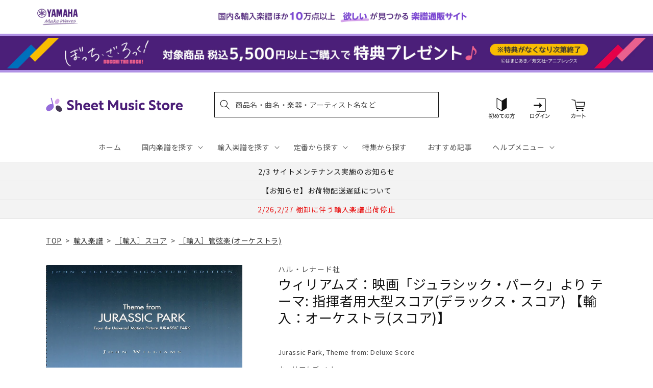

--- FILE ---
content_type: text/html; charset=utf-8
request_url: https://sheetmusic.jp.yamaha.com/products/2600000545808
body_size: 65187
content:
<!doctype html>
<html class="no-js" lang="ja">
  <head>
  <!-- タグによってクロール制御・リダイレクト処理でトップページへ -->
  
  
    
  
    
  
    
    <meta charset="utf-8">
    <meta http-equiv="X-UA-Compatible" content="IE=edge">
    <meta name="viewport" content="width=device-width,initial-scale=1">
    <meta name="theme-color" content="">
    <link rel="canonical" href="https://sheetmusic.jp.yamaha.com/products/2600000545808">
    <link rel="preconnect" href="https://cdn.shopify.com" crossorigin><link rel="icon" type="image/png" href="//sheetmusic.jp.yamaha.com/cdn/shop/files/favicon_32x32.png?v=1663639710"><link rel="preconnect" href="https://fonts.shopifycdn.com" crossorigin><title>
      ウィリアムズ：映画「ジュラシック・パーク」より テーマ: 指揮者用大型スコア(デラックス・スコア) 【輸入：オーケストラ(スコア)】 | ヤマハの楽譜通販サイト Sheet Music Store
</title>

    
      <meta name="description" content="Deluxe Score : John Williams Signature Orchestsar Score Seriesジョン・ウィリアムス本人のコメント付　オリジナルスコアです。 WILLIAMS, JohnJurassic Park, Theme from: Deluxe ScoreHal Leonard Corporation">
    

    

<meta property="og:site_name" content="Sheet Music Store">
<meta property="og:url" content="https://sheetmusic.jp.yamaha.com/products/2600000545808">
<meta property="og:title" content="ウィリアムズ：映画「ジュラシック・パーク」より テーマ: 指揮者用大型スコア(デラックス・スコア) 【輸入：オーケストラ(スコア)】 | ヤマハの楽譜通販サイト Sheet Music Store">
<meta property="og:type" content="product">
<meta property="og:description" content="Deluxe Score : John Williams Signature Orchestsar Score Seriesジョン・ウィリアムス本人のコメント付　オリジナルスコアです。 WILLIAMS, JohnJurassic Park, Theme from: Deluxe ScoreHal Leonard Corporation"><meta property="og:image" content="http://sheetmusic.jp.yamaha.com/cdn/shop/products/2600000545808.jpg?v=1681801884">
  <meta property="og:image:secure_url" content="https://sheetmusic.jp.yamaha.com/cdn/shop/products/2600000545808.jpg?v=1681801884">
  <meta property="og:image:width" content="1529">
  <meta property="og:image:height" content="2073"><meta property="og:price:amount" content="12,650">
  <meta property="og:price:currency" content="JPY"><meta name="twitter:card" content="summary_large_image">
<meta name="twitter:title" content="ウィリアムズ：映画「ジュラシック・パーク」より テーマ: 指揮者用大型スコア(デラックス・スコア) 【輸入：オーケストラ(スコア)】 | ヤマハの楽譜通販サイト Sheet Music Store">
<meta name="twitter:description" content="Deluxe Score : John Williams Signature Orchestsar Score Seriesジョン・ウィリアムス本人のコメント付　オリジナルスコアです。 WILLIAMS, JohnJurassic Park, Theme from: Deluxe ScoreHal Leonard Corporation">


    <link rel="preconnect" href="https://fonts.googleapis.com">
    <link rel="preconnect" href="https://fonts.gstatic.com" crossorigin>
    <link href="https://fonts.googleapis.com/css2?family=Noto+Sans+JP:wght@100;300;400;500;700;900&display=swap" rel="stylesheet">

    <script src="//sheetmusic.jp.yamaha.com/cdn/shop/t/36/assets/global.js?v=16502386947602591041756774873" defer="defer"></script>
    <script>window.performance && window.performance.mark && window.performance.mark('shopify.content_for_header.start');</script><meta name="google-site-verification" content="nvqEk0wRheC6Fxrv84H9qUIdwqOzoqfZnJsBT6LZpaY">
<meta name="facebook-domain-verification" content="6bcadrlpw9xu8y8goa052i5amot1yx">
<meta id="shopify-digital-wallet" name="shopify-digital-wallet" content="/55315660851/digital_wallets/dialog">
<link rel="alternate" type="application/json+oembed" href="https://sheetmusic.jp.yamaha.com/products/2600000545808.oembed">
<script async="async" src="/checkouts/internal/preloads.js?locale=ja-JP"></script>
<script id="shopify-features" type="application/json">{"accessToken":"aa9baa3c73f6cb8bbbd016d5d0a26a00","betas":["rich-media-storefront-analytics"],"domain":"sheetmusic.jp.yamaha.com","predictiveSearch":false,"shopId":55315660851,"locale":"ja"}</script>
<script>var Shopify = Shopify || {};
Shopify.shop = "yamahasms.myshopify.com";
Shopify.locale = "ja";
Shopify.currency = {"active":"JPY","rate":"1.0"};
Shopify.country = "JP";
Shopify.theme = {"name":"sheet-music-store\/main","id":124802433075,"schema_name":"Dawn","schema_version":"2.4.0","theme_store_id":null,"role":"main"};
Shopify.theme.handle = "null";
Shopify.theme.style = {"id":null,"handle":null};
Shopify.cdnHost = "sheetmusic.jp.yamaha.com/cdn";
Shopify.routes = Shopify.routes || {};
Shopify.routes.root = "/";</script>
<script type="module">!function(o){(o.Shopify=o.Shopify||{}).modules=!0}(window);</script>
<script>!function(o){function n(){var o=[];function n(){o.push(Array.prototype.slice.apply(arguments))}return n.q=o,n}var t=o.Shopify=o.Shopify||{};t.loadFeatures=n(),t.autoloadFeatures=n()}(window);</script>
<script id="shop-js-analytics" type="application/json">{"pageType":"product"}</script>
<script defer="defer" async type="module" src="//sheetmusic.jp.yamaha.com/cdn/shopifycloud/shop-js/modules/v2/client.init-shop-cart-sync_CSE-8ASR.ja.esm.js"></script>
<script defer="defer" async type="module" src="//sheetmusic.jp.yamaha.com/cdn/shopifycloud/shop-js/modules/v2/chunk.common_DDD8GOhs.esm.js"></script>
<script defer="defer" async type="module" src="//sheetmusic.jp.yamaha.com/cdn/shopifycloud/shop-js/modules/v2/chunk.modal_B6JNj9sU.esm.js"></script>
<script type="module">
  await import("//sheetmusic.jp.yamaha.com/cdn/shopifycloud/shop-js/modules/v2/client.init-shop-cart-sync_CSE-8ASR.ja.esm.js");
await import("//sheetmusic.jp.yamaha.com/cdn/shopifycloud/shop-js/modules/v2/chunk.common_DDD8GOhs.esm.js");
await import("//sheetmusic.jp.yamaha.com/cdn/shopifycloud/shop-js/modules/v2/chunk.modal_B6JNj9sU.esm.js");

  window.Shopify.SignInWithShop?.initShopCartSync?.({"fedCMEnabled":true,"windoidEnabled":true});

</script>
<script>(function() {
  var isLoaded = false;
  function asyncLoad() {
    if (isLoaded) return;
    isLoaded = true;
    var urls = ["https:\/\/searchanise-ef84.kxcdn.com\/widgets\/shopify\/init.js?a=2o6q8h7G7z\u0026shop=yamahasms.myshopify.com"];
    for (var i = 0; i < urls.length; i++) {
      var s = document.createElement('script');
      s.type = 'text/javascript';
      s.async = true;
      s.src = urls[i];
      var x = document.getElementsByTagName('script')[0];
      x.parentNode.insertBefore(s, x);
    }
  };
  if(window.attachEvent) {
    window.attachEvent('onload', asyncLoad);
  } else {
    window.addEventListener('load', asyncLoad, false);
  }
})();</script>
<script id="__st">var __st={"a":55315660851,"offset":32400,"reqid":"3d0d77f4-c6f5-4e80-9931-d741be5d2686-1769726314","pageurl":"sheetmusic.jp.yamaha.com\/products\/2600000545808","u":"56676d7aa146","p":"product","rtyp":"product","rid":6910016913459};</script>
<script>window.ShopifyPaypalV4VisibilityTracking = true;</script>
<script id="captcha-bootstrap">!function(){'use strict';const t='contact',e='account',n='new_comment',o=[[t,t],['blogs',n],['comments',n],[t,'customer']],c=[[e,'customer_login'],[e,'guest_login'],[e,'recover_customer_password'],[e,'create_customer']],r=t=>t.map((([t,e])=>`form[action*='/${t}']:not([data-nocaptcha='true']) input[name='form_type'][value='${e}']`)).join(','),a=t=>()=>t?[...document.querySelectorAll(t)].map((t=>t.form)):[];function s(){const t=[...o],e=r(t);return a(e)}const i='password',u='form_key',d=['recaptcha-v3-token','g-recaptcha-response','h-captcha-response',i],f=()=>{try{return window.sessionStorage}catch{return}},m='__shopify_v',_=t=>t.elements[u];function p(t,e,n=!1){try{const o=window.sessionStorage,c=JSON.parse(o.getItem(e)),{data:r}=function(t){const{data:e,action:n}=t;return t[m]||n?{data:e,action:n}:{data:t,action:n}}(c);for(const[e,n]of Object.entries(r))t.elements[e]&&(t.elements[e].value=n);n&&o.removeItem(e)}catch(o){console.error('form repopulation failed',{error:o})}}const l='form_type',E='cptcha';function T(t){t.dataset[E]=!0}const w=window,h=w.document,L='Shopify',v='ce_forms',y='captcha';let A=!1;((t,e)=>{const n=(g='f06e6c50-85a8-45c8-87d0-21a2b65856fe',I='https://cdn.shopify.com/shopifycloud/storefront-forms-hcaptcha/ce_storefront_forms_captcha_hcaptcha.v1.5.2.iife.js',D={infoText:'hCaptchaによる保護',privacyText:'プライバシー',termsText:'利用規約'},(t,e,n)=>{const o=w[L][v],c=o.bindForm;if(c)return c(t,g,e,D).then(n);var r;o.q.push([[t,g,e,D],n]),r=I,A||(h.body.append(Object.assign(h.createElement('script'),{id:'captcha-provider',async:!0,src:r})),A=!0)});var g,I,D;w[L]=w[L]||{},w[L][v]=w[L][v]||{},w[L][v].q=[],w[L][y]=w[L][y]||{},w[L][y].protect=function(t,e){n(t,void 0,e),T(t)},Object.freeze(w[L][y]),function(t,e,n,w,h,L){const[v,y,A,g]=function(t,e,n){const i=e?o:[],u=t?c:[],d=[...i,...u],f=r(d),m=r(i),_=r(d.filter((([t,e])=>n.includes(e))));return[a(f),a(m),a(_),s()]}(w,h,L),I=t=>{const e=t.target;return e instanceof HTMLFormElement?e:e&&e.form},D=t=>v().includes(t);t.addEventListener('submit',(t=>{const e=I(t);if(!e)return;const n=D(e)&&!e.dataset.hcaptchaBound&&!e.dataset.recaptchaBound,o=_(e),c=g().includes(e)&&(!o||!o.value);(n||c)&&t.preventDefault(),c&&!n&&(function(t){try{if(!f())return;!function(t){const e=f();if(!e)return;const n=_(t);if(!n)return;const o=n.value;o&&e.removeItem(o)}(t);const e=Array.from(Array(32),(()=>Math.random().toString(36)[2])).join('');!function(t,e){_(t)||t.append(Object.assign(document.createElement('input'),{type:'hidden',name:u})),t.elements[u].value=e}(t,e),function(t,e){const n=f();if(!n)return;const o=[...t.querySelectorAll(`input[type='${i}']`)].map((({name:t})=>t)),c=[...d,...o],r={};for(const[a,s]of new FormData(t).entries())c.includes(a)||(r[a]=s);n.setItem(e,JSON.stringify({[m]:1,action:t.action,data:r}))}(t,e)}catch(e){console.error('failed to persist form',e)}}(e),e.submit())}));const S=(t,e)=>{t&&!t.dataset[E]&&(n(t,e.some((e=>e===t))),T(t))};for(const o of['focusin','change'])t.addEventListener(o,(t=>{const e=I(t);D(e)&&S(e,y())}));const B=e.get('form_key'),M=e.get(l),P=B&&M;t.addEventListener('DOMContentLoaded',(()=>{const t=y();if(P)for(const e of t)e.elements[l].value===M&&p(e,B);[...new Set([...A(),...v().filter((t=>'true'===t.dataset.shopifyCaptcha))])].forEach((e=>S(e,t)))}))}(h,new URLSearchParams(w.location.search),n,t,e,['guest_login'])})(!0,!0)}();</script>
<script integrity="sha256-4kQ18oKyAcykRKYeNunJcIwy7WH5gtpwJnB7kiuLZ1E=" data-source-attribution="shopify.loadfeatures" defer="defer" src="//sheetmusic.jp.yamaha.com/cdn/shopifycloud/storefront/assets/storefront/load_feature-a0a9edcb.js" crossorigin="anonymous"></script>
<script data-source-attribution="shopify.dynamic_checkout.dynamic.init">var Shopify=Shopify||{};Shopify.PaymentButton=Shopify.PaymentButton||{isStorefrontPortableWallets:!0,init:function(){window.Shopify.PaymentButton.init=function(){};var t=document.createElement("script");t.src="https://sheetmusic.jp.yamaha.com/cdn/shopifycloud/portable-wallets/latest/portable-wallets.ja.js",t.type="module",document.head.appendChild(t)}};
</script>
<script data-source-attribution="shopify.dynamic_checkout.buyer_consent">
  function portableWalletsHideBuyerConsent(e){var t=document.getElementById("shopify-buyer-consent"),n=document.getElementById("shopify-subscription-policy-button");t&&n&&(t.classList.add("hidden"),t.setAttribute("aria-hidden","true"),n.removeEventListener("click",e))}function portableWalletsShowBuyerConsent(e){var t=document.getElementById("shopify-buyer-consent"),n=document.getElementById("shopify-subscription-policy-button");t&&n&&(t.classList.remove("hidden"),t.removeAttribute("aria-hidden"),n.addEventListener("click",e))}window.Shopify?.PaymentButton&&(window.Shopify.PaymentButton.hideBuyerConsent=portableWalletsHideBuyerConsent,window.Shopify.PaymentButton.showBuyerConsent=portableWalletsShowBuyerConsent);
</script>
<script data-source-attribution="shopify.dynamic_checkout.cart.bootstrap">document.addEventListener("DOMContentLoaded",(function(){function t(){return document.querySelector("shopify-accelerated-checkout-cart, shopify-accelerated-checkout")}if(t())Shopify.PaymentButton.init();else{new MutationObserver((function(e,n){t()&&(Shopify.PaymentButton.init(),n.disconnect())})).observe(document.body,{childList:!0,subtree:!0})}}));
</script>
<script id="sections-script" data-sections="main-product,header,footer" defer="defer" src="//sheetmusic.jp.yamaha.com/cdn/shop/t/36/compiled_assets/scripts.js?v=20219"></script>
<script>window.performance && window.performance.mark && window.performance.mark('shopify.content_for_header.end');</script>


    <style data-shopify>
      @font-face {
  font-family: Assistant;
  font-weight: 400;
  font-style: normal;
  font-display: swap;
  src: url("//sheetmusic.jp.yamaha.com/cdn/fonts/assistant/assistant_n4.9120912a469cad1cc292572851508ca49d12e768.woff2") format("woff2"),
       url("//sheetmusic.jp.yamaha.com/cdn/fonts/assistant/assistant_n4.6e9875ce64e0fefcd3f4446b7ec9036b3ddd2985.woff") format("woff");
}

      @font-face {
  font-family: Assistant;
  font-weight: 700;
  font-style: normal;
  font-display: swap;
  src: url("//sheetmusic.jp.yamaha.com/cdn/fonts/assistant/assistant_n7.bf44452348ec8b8efa3aa3068825305886b1c83c.woff2") format("woff2"),
       url("//sheetmusic.jp.yamaha.com/cdn/fonts/assistant/assistant_n7.0c887fee83f6b3bda822f1150b912c72da0f7b64.woff") format("woff");
}

      
      
      @font-face {
  font-family: Assistant;
  font-weight: 400;
  font-style: normal;
  font-display: swap;
  src: url("//sheetmusic.jp.yamaha.com/cdn/fonts/assistant/assistant_n4.9120912a469cad1cc292572851508ca49d12e768.woff2") format("woff2"),
       url("//sheetmusic.jp.yamaha.com/cdn/fonts/assistant/assistant_n4.6e9875ce64e0fefcd3f4446b7ec9036b3ddd2985.woff") format("woff");
}


      :root {
        --font-body-family: 'Noto Sans JP', Assistant, sans-serif;
        --font-body-style: normal;
        --font-body-weight: 400;
        --font-body-weight-bold: 700;

        --font-heading-family: 'Noto Sans JP', Assistant, sans-serif;
        --font-heading-style: normal;
        --font-heading-weight: 400;

        --font-body-scale: 1.0;
        --font-heading-scale: 1.0;

        --color-base-text: 18, 18, 18;
        --color-shadow: 18, 18, 18;
        --color-base-background-1: 255, 255, 255;
        --color-base-background-2: 243, 243, 243;
        --color-base-solid-button-labels: 255, 255, 255;
        --color-base-outline-button-labels: 18, 18, 18;
        --color-base-accent-1: 18, 18, 18;
        --color-base-accent-2: 75, 30, 120;
        --payment-terms-background-color: #FFFFFF;

        --gradient-base-background-1: #FFFFFF;
        --gradient-base-background-2: #F3F3F3;
        --gradient-base-accent-1: #121212;
        --gradient-base-accent-2: #4b1e78;

        --media-padding: px;
        --media-border-opacity: 0.0;
        --media-border-width: px;
        --media-radius: px;
        --media-shadow-opacity: 0.0;
        --media-shadow-horizontal-offset: px;
        --media-shadow-vertical-offset: px;
        --media-shadow-blur-radius: px;
        --media-shadow-visible: 0;

        --page-width: 120rem;
        --page-width-margin: 0rem;

        --card-image-padding: 0.0rem;
        --card-corner-radius: 0.0rem;
        --card-text-alignment: ;
        --card-border-width: 0.0rem;
        --card-border-opacity: 0.0;
        --card-shadow-opacity: 0.0;
        --card-shadow-visible: 0;
        --card-shadow-horizontal-offset: 0.0rem;
        --card-shadow-vertical-offset: 0.0rem;
        --card-shadow-blur-radius: 0.0rem;

        --badge-corner-radius: 0.0rem;

        --popup-border-width: px;
        --popup-border-opacity: 0.0;
        --popup-corner-radius: px;
        --popup-shadow-opacity: 0.0;
        --popup-shadow-horizontal-offset: px;
        --popup-shadow-vertical-offset: px;
        --popup-shadow-blur-radius: px;

        --drawer-border-width: px;
        --drawer-border-opacity: 0.0;
        --drawer-shadow-opacity: 0.0;
        --drawer-shadow-horizontal-offset: px;
        --drawer-shadow-vertical-offset: px;
        --drawer-shadow-blur-radius: px;

        --spacing-sections-desktop: px;
        --spacing-sections-mobile: 20px;

        --grid-desktop-vertical-spacing: px;
        --grid-desktop-horizontal-spacing: px;
        --grid-mobile-vertical-spacing: 0px;
        --grid-mobile-horizontal-spacing: 0px;

        --text-boxes-border-opacity: 0.0;
        --text-boxes-border-width: px;
        --text-boxes-radius: px;
        --text-boxes-shadow-opacity: 0.0;
        --text-boxes-shadow-visible: 0;
        --text-boxes-shadow-horizontal-offset: px;
        --text-boxes-shadow-vertical-offset: px;
        --text-boxes-shadow-blur-radius: px;

        --buttons-radius: px;
        --buttons-radius-outset: 0px;
        --buttons-border-width: 0px;
        --buttons-border-opacity: 0.0;
        --buttons-shadow-opacity: 0.0;
        --buttons-shadow-visible: 0;
        --buttons-shadow-horizontal-offset: px;
        --buttons-shadow-vertical-offset: px;
        --buttons-shadow-blur-radius: px;
        --buttons-border-offset: 0px;

        --inputs-radius: px;
        --inputs-border-width: px;
        --inputs-border-opacity: 0.0;
        --inputs-shadow-opacity: 0.0;
        --inputs-shadow-horizontal-offset: px;
        --inputs-margin-offset: 0px;
        --inputs-shadow-vertical-offset: px;
        --inputs-shadow-blur-radius: px;
        --inputs-radius-outset: 0px;

        --variant-pills-radius: px;
        --variant-pills-border-width: px;
        --variant-pills-border-opacity: 0.0;
        --variant-pills-shadow-opacity: 0.0;
        --variant-pills-shadow-horizontal-offset: px;
        --variant-pills-shadow-vertical-offset: px;
        --variant-pills-shadow-blur-radius: px;
      }

      *,
      *::before,
      *::after {
        box-sizing: inherit;
      }

      html {
        box-sizing: border-box;
        font-size: calc(var(--font-body-scale) * 62.5%);
        height: 100%;
      }

      body {
        display: grid;
        grid-template-rows: auto auto 1fr auto;
        grid-template-columns: 100%;
        min-height: 100%;
        margin: 0;
        font-size: 1.5rem;
        letter-spacing: 0.06rem;
        line-height: calc(1 + 0.8 / var(--font-body-scale));
        font-family: var(--font-body-family);
        font-style: var(--font-body-style);
        font-weight: var(--font-body-weight);
      }

      @media screen and (min-width: 750px) {
        body {
          font-size: 1.6rem;
        }
      }
    </style>

    <link href="//sheetmusic.jp.yamaha.com/cdn/shop/t/36/assets/base.css?v=125237865553879687801731460527" rel="stylesheet" type="text/css" media="all" />
    <link href="//sheetmusic.jp.yamaha.com/cdn/shop/t/36/assets/base-custom.css?v=131297297949187365031757293504" rel="stylesheet" type="text/css" media="all" />
<link rel="preload" as="font" href="//sheetmusic.jp.yamaha.com/cdn/fonts/assistant/assistant_n4.9120912a469cad1cc292572851508ca49d12e768.woff2" type="font/woff2" crossorigin><link rel="preload" as="font" href="//sheetmusic.jp.yamaha.com/cdn/fonts/assistant/assistant_n4.9120912a469cad1cc292572851508ca49d12e768.woff2" type="font/woff2" crossorigin>
    

    <script>document.documentElement.className = document.documentElement.className.replace('no-js', 'js');</script>

<script>
<!-- Google Tag Manager -->

var suid= '';

(function(w,d,s,l,i){w[l]=w[l]||[];w[l].push({'gtm.start':
new Date().getTime(),event:'gtm.js'});var f=d.getElementsByTagName(s)[0],
j=d.createElement(s),dl=l!='dataLayer'?'&l='+l:'';j.async=true;j.src=
'https://www.googletagmanager.com/gtm.js?id='+i+dl;f.parentNode.insertBefore(j,f);
})(window,document,'script','dataLayer','GTM-W8PRTRS');
</script>
<!-- End Google Tag Manager -->
  

<!-- BEGIN app block: shopify://apps/minmaxify-order-limits/blocks/app-embed-block/3acfba32-89f3-4377-ae20-cbb9abc48475 --><script type="text/javascript" src="https://limits.minmaxify.com/yamahasms.myshopify.com?v=139c&r=20260127055356"></script>

<!-- END app block --><!-- BEGIN app block: shopify://apps/pagefly-page-builder/blocks/app-embed/83e179f7-59a0-4589-8c66-c0dddf959200 -->

<!-- BEGIN app snippet: pagefly-cro-ab-testing-main -->







<script>
  ;(function () {
    const url = new URL(window.location)
    const viewParam = url.searchParams.get('view')
    if (viewParam && viewParam.includes('variant-pf-')) {
      url.searchParams.set('pf_v', viewParam)
      url.searchParams.delete('view')
      window.history.replaceState({}, '', url)
    }
  })()
</script>



<script type='module'>
  
  window.PAGEFLY_CRO = window.PAGEFLY_CRO || {}

  window.PAGEFLY_CRO['data_debug'] = {
    original_template_suffix: "all_products",
    allow_ab_test: false,
    ab_test_start_time: 0,
    ab_test_end_time: 0,
    today_date_time: 1769726315000,
  }
  window.PAGEFLY_CRO['GA4'] = { enabled: false}
</script>

<!-- END app snippet -->








  <script src='https://cdn.shopify.com/extensions/019bf883-1122-7445-9dca-5d60e681c2c8/pagefly-page-builder-216/assets/pagefly-helper.js' defer='defer'></script>

  <script src='https://cdn.shopify.com/extensions/019bf883-1122-7445-9dca-5d60e681c2c8/pagefly-page-builder-216/assets/pagefly-general-helper.js' defer='defer'></script>

  <script src='https://cdn.shopify.com/extensions/019bf883-1122-7445-9dca-5d60e681c2c8/pagefly-page-builder-216/assets/pagefly-snap-slider.js' defer='defer'></script>

  <script src='https://cdn.shopify.com/extensions/019bf883-1122-7445-9dca-5d60e681c2c8/pagefly-page-builder-216/assets/pagefly-slideshow-v3.js' defer='defer'></script>

  <script src='https://cdn.shopify.com/extensions/019bf883-1122-7445-9dca-5d60e681c2c8/pagefly-page-builder-216/assets/pagefly-slideshow-v4.js' defer='defer'></script>

  <script src='https://cdn.shopify.com/extensions/019bf883-1122-7445-9dca-5d60e681c2c8/pagefly-page-builder-216/assets/pagefly-glider.js' defer='defer'></script>

  <script src='https://cdn.shopify.com/extensions/019bf883-1122-7445-9dca-5d60e681c2c8/pagefly-page-builder-216/assets/pagefly-slideshow-v1-v2.js' defer='defer'></script>

  <script src='https://cdn.shopify.com/extensions/019bf883-1122-7445-9dca-5d60e681c2c8/pagefly-page-builder-216/assets/pagefly-product-media.js' defer='defer'></script>

  <script src='https://cdn.shopify.com/extensions/019bf883-1122-7445-9dca-5d60e681c2c8/pagefly-page-builder-216/assets/pagefly-product.js' defer='defer'></script>


<script id='pagefly-helper-data' type='application/json'>
  {
    "page_optimization": {
      "assets_prefetching": false
    },
    "elements_asset_mapper": {
      "Accordion": "https://cdn.shopify.com/extensions/019bf883-1122-7445-9dca-5d60e681c2c8/pagefly-page-builder-216/assets/pagefly-accordion.js",
      "Accordion3": "https://cdn.shopify.com/extensions/019bf883-1122-7445-9dca-5d60e681c2c8/pagefly-page-builder-216/assets/pagefly-accordion3.js",
      "CountDown": "https://cdn.shopify.com/extensions/019bf883-1122-7445-9dca-5d60e681c2c8/pagefly-page-builder-216/assets/pagefly-countdown.js",
      "GMap1": "https://cdn.shopify.com/extensions/019bf883-1122-7445-9dca-5d60e681c2c8/pagefly-page-builder-216/assets/pagefly-gmap.js",
      "GMap2": "https://cdn.shopify.com/extensions/019bf883-1122-7445-9dca-5d60e681c2c8/pagefly-page-builder-216/assets/pagefly-gmap.js",
      "GMapBasicV2": "https://cdn.shopify.com/extensions/019bf883-1122-7445-9dca-5d60e681c2c8/pagefly-page-builder-216/assets/pagefly-gmap.js",
      "GMapAdvancedV2": "https://cdn.shopify.com/extensions/019bf883-1122-7445-9dca-5d60e681c2c8/pagefly-page-builder-216/assets/pagefly-gmap.js",
      "HTML.Video": "https://cdn.shopify.com/extensions/019bf883-1122-7445-9dca-5d60e681c2c8/pagefly-page-builder-216/assets/pagefly-htmlvideo.js",
      "HTML.Video2": "https://cdn.shopify.com/extensions/019bf883-1122-7445-9dca-5d60e681c2c8/pagefly-page-builder-216/assets/pagefly-htmlvideo2.js",
      "HTML.Video3": "https://cdn.shopify.com/extensions/019bf883-1122-7445-9dca-5d60e681c2c8/pagefly-page-builder-216/assets/pagefly-htmlvideo2.js",
      "BackgroundVideo": "https://cdn.shopify.com/extensions/019bf883-1122-7445-9dca-5d60e681c2c8/pagefly-page-builder-216/assets/pagefly-htmlvideo2.js",
      "Instagram": "https://cdn.shopify.com/extensions/019bf883-1122-7445-9dca-5d60e681c2c8/pagefly-page-builder-216/assets/pagefly-instagram.js",
      "Instagram2": "https://cdn.shopify.com/extensions/019bf883-1122-7445-9dca-5d60e681c2c8/pagefly-page-builder-216/assets/pagefly-instagram.js",
      "Insta3": "https://cdn.shopify.com/extensions/019bf883-1122-7445-9dca-5d60e681c2c8/pagefly-page-builder-216/assets/pagefly-instagram3.js",
      "Tabs": "https://cdn.shopify.com/extensions/019bf883-1122-7445-9dca-5d60e681c2c8/pagefly-page-builder-216/assets/pagefly-tab.js",
      "Tabs3": "https://cdn.shopify.com/extensions/019bf883-1122-7445-9dca-5d60e681c2c8/pagefly-page-builder-216/assets/pagefly-tab3.js",
      "ProductBox": "https://cdn.shopify.com/extensions/019bf883-1122-7445-9dca-5d60e681c2c8/pagefly-page-builder-216/assets/pagefly-cart.js",
      "FBPageBox2": "https://cdn.shopify.com/extensions/019bf883-1122-7445-9dca-5d60e681c2c8/pagefly-page-builder-216/assets/pagefly-facebook.js",
      "FBLikeButton2": "https://cdn.shopify.com/extensions/019bf883-1122-7445-9dca-5d60e681c2c8/pagefly-page-builder-216/assets/pagefly-facebook.js",
      "TwitterFeed2": "https://cdn.shopify.com/extensions/019bf883-1122-7445-9dca-5d60e681c2c8/pagefly-page-builder-216/assets/pagefly-twitter.js",
      "Paragraph4": "https://cdn.shopify.com/extensions/019bf883-1122-7445-9dca-5d60e681c2c8/pagefly-page-builder-216/assets/pagefly-paragraph4.js",

      "AliReviews": "https://cdn.shopify.com/extensions/019bf883-1122-7445-9dca-5d60e681c2c8/pagefly-page-builder-216/assets/pagefly-3rd-elements.js",
      "BackInStock": "https://cdn.shopify.com/extensions/019bf883-1122-7445-9dca-5d60e681c2c8/pagefly-page-builder-216/assets/pagefly-3rd-elements.js",
      "GloboBackInStock": "https://cdn.shopify.com/extensions/019bf883-1122-7445-9dca-5d60e681c2c8/pagefly-page-builder-216/assets/pagefly-3rd-elements.js",
      "GrowaveWishlist": "https://cdn.shopify.com/extensions/019bf883-1122-7445-9dca-5d60e681c2c8/pagefly-page-builder-216/assets/pagefly-3rd-elements.js",
      "InfiniteOptionsShopPad": "https://cdn.shopify.com/extensions/019bf883-1122-7445-9dca-5d60e681c2c8/pagefly-page-builder-216/assets/pagefly-3rd-elements.js",
      "InkybayProductPersonalizer": "https://cdn.shopify.com/extensions/019bf883-1122-7445-9dca-5d60e681c2c8/pagefly-page-builder-216/assets/pagefly-3rd-elements.js",
      "LimeSpot": "https://cdn.shopify.com/extensions/019bf883-1122-7445-9dca-5d60e681c2c8/pagefly-page-builder-216/assets/pagefly-3rd-elements.js",
      "Loox": "https://cdn.shopify.com/extensions/019bf883-1122-7445-9dca-5d60e681c2c8/pagefly-page-builder-216/assets/pagefly-3rd-elements.js",
      "Opinew": "https://cdn.shopify.com/extensions/019bf883-1122-7445-9dca-5d60e681c2c8/pagefly-page-builder-216/assets/pagefly-3rd-elements.js",
      "Powr": "https://cdn.shopify.com/extensions/019bf883-1122-7445-9dca-5d60e681c2c8/pagefly-page-builder-216/assets/pagefly-3rd-elements.js",
      "ProductReviews": "https://cdn.shopify.com/extensions/019bf883-1122-7445-9dca-5d60e681c2c8/pagefly-page-builder-216/assets/pagefly-3rd-elements.js",
      "PushOwl": "https://cdn.shopify.com/extensions/019bf883-1122-7445-9dca-5d60e681c2c8/pagefly-page-builder-216/assets/pagefly-3rd-elements.js",
      "ReCharge": "https://cdn.shopify.com/extensions/019bf883-1122-7445-9dca-5d60e681c2c8/pagefly-page-builder-216/assets/pagefly-3rd-elements.js",
      "Rivyo": "https://cdn.shopify.com/extensions/019bf883-1122-7445-9dca-5d60e681c2c8/pagefly-page-builder-216/assets/pagefly-3rd-elements.js",
      "TrackingMore": "https://cdn.shopify.com/extensions/019bf883-1122-7445-9dca-5d60e681c2c8/pagefly-page-builder-216/assets/pagefly-3rd-elements.js",
      "Vitals": "https://cdn.shopify.com/extensions/019bf883-1122-7445-9dca-5d60e681c2c8/pagefly-page-builder-216/assets/pagefly-3rd-elements.js",
      "Wiser": "https://cdn.shopify.com/extensions/019bf883-1122-7445-9dca-5d60e681c2c8/pagefly-page-builder-216/assets/pagefly-3rd-elements.js"
    },
    "custom_elements_mapper": {
      "pf-click-action-element": "https://cdn.shopify.com/extensions/019bf883-1122-7445-9dca-5d60e681c2c8/pagefly-page-builder-216/assets/pagefly-click-action-element.js",
      "pf-dialog-element": "https://cdn.shopify.com/extensions/019bf883-1122-7445-9dca-5d60e681c2c8/pagefly-page-builder-216/assets/pagefly-dialog-element.js"
    }
  }
</script>


<!-- END app block --><!-- BEGIN app block: shopify://apps/rt-page-speed-booster/blocks/app-embed/4a6fa896-93b0-4e15-9d32-c2311aca53bb --><script>
  window.roarJs = window.roarJs || {};
  roarJs.QuicklinkConfig = {
    metafields: {
      shop: "yamahasms.myshopify.com",
      settings: {"customized":{"enabled":"0","option":"intensity","intensity":"150"},"mobile":{"enabled":"0","option":"intensity","intensity":"150"}},
      moneyFormat: "{{amount_no_decimals}} 円（税込）"
    }
  }
</script>
<script src='https://cdn.shopify.com/extensions/019b6b0f-4023-7492-aa67-5410b9565fa4/booster-2/assets/quicklink.js' defer></script>


<!-- END app block --><!-- BEGIN app block: shopify://apps/glood-product-recommendations/blocks/app-embed/6e79d991-1504-45bb-88e3-1fb55a4f26cd -->













<script
  id="glood-loader"
  page-enabled="true"
>
  (function () {
    function generateUUID() {
      const timestampInSecs = Math.floor(Date.now() / 1000);
      if (typeof window.crypto.randomUUID === 'function') {
        return `${timestampInSecs}-${window.crypto.randomUUID()}`;
      }
      const generateUID = () =>
        ([1e7] + -1e3 + -4e3 + -8e3 + -1e11).replace(/[018]/g, c =>
            (
            c ^
            (Math.random() * 16 >> c / 4)
          ).toString(16)
        );
      return `${timestampInSecs}-${generateUID()}`;
    }

    function setCookie(name, value, days) {
      if(!days){
        document.cookie = `${name}=${value}; path=/`;
        return;
      }
      const expires = new Date(Date.now() + days * 24 * 60 * 60 * 1000).toUTCString();
      document.cookie = `${name}=${value}; expires=${expires}; path=/`;
    }

    function getCookie(name) {
      const nameEQ = name + "=";
      const cookies = document.cookie.split(';');
      for (let i = 0; i < cookies.length; i++) {
        let cookie = cookies[i].trim();
        if (cookie.indexOf(nameEQ) === 0) return cookie.substring(nameEQ.length);
      }
      return null;
    }

    let uuid = getCookie('rk_uid');

    // Set the cookie with rk_uid key only if it doesn't exist
    if (!uuid) {
      uuid = generateUUID();
      
        setCookie('rk_uid', uuid); // setting cookie for a session
      
    }

    document.addEventListener("visitorConsentCollected", (event) => {
      if(event.detail.preferencesAllowed && event.detail.analyticsAllowed && event.detail.marketingAllowed){
        setCookie('rk_uid', uuid, 365); // setting cookie for a year
      }
    });

    let customer = {};
    if ("") {
      customer = {
        acceptsMarketing: false,
        b2b: false,
        email: "",
        firstName: "",
        hasAccount: null,
        id: 0,
        lastName: "",
        name: "",
        ordersCount: 0,
        phone: "",
        tags: null,
        totalSpent: 0,
        address: null,
      };
    }
    function initializeGloodObject() {
      window.glood = {
        config: {
          uid: uuid,
          pageUrl: "sheetmusic.jp.yamaha.com" + "/products/2600000545808",
          pageType: 'product'
        },
        shop: {
          myShopifyDomain: "yamahasms.myshopify.com",
          locale: "ja",
          currencyCode: "JPY",
          moneyFormat: "{{amount_no_decimals}} 円（税込）",
          id: "55315660851",
          domain: "sheetmusic.jp.yamaha.com",
          currencyRate: window.Shopify?.currency?.rate || 1,
        },
        shopify: {
          rootUrl: "/"
        },
        localization: {
          country: "JP",
          market: {
            handle: "jp",
            id: "2150793267"
          },
          language: {
            locale: "ja",
            primary: true,
            rootUrl: "/"
          },
          currency: "JPY"
        },
        product: {"id":6910016913459,"title":"ウィリアムズ：映画「ジュラシック・パーク」より テーマ: 指揮者用大型スコア(デラックス・スコア) 【輸入：オーケストラ(スコア)】","handle":"2600000545808","description":"Deluxe Score : John Williams Signature Orchestsar Score Series\u003cbr\u003eジョン・ウィリアムス本人のコメント付　オリジナルスコアです。 \u003cspan style=\"display: none;\"\u003eWILLIAMS, John\u003c\/span\u003e\u003cspan style=\"display: none;\"\u003eJurassic Park, Theme from: Deluxe Score\u003c\/span\u003e\u003cspan style=\"display: none;\"\u003eHal Leonard Corporation\u003c\/span\u003e","published_at":"2023-04-18T12:05:44+09:00","created_at":"2023-04-18T12:05:44+09:00","vendor":"ハル・レナード社","type":"［輸入］スコア","tags":["gyad","交響曲・序曲を除く管弦楽作品","［輸入］管弦楽(オーケストラ)"],"price":1265000,"price_min":1265000,"price_max":1265000,"available":true,"price_varies":false,"compare_at_price":null,"compare_at_price_min":0,"compare_at_price_max":0,"compare_at_price_varies":false,"variants":[{"id":41268112883763,"title":"Default Title","option1":"Default Title","option2":null,"option3":null,"sku":"GYA00054580","requires_shipping":true,"taxable":true,"featured_image":null,"available":true,"name":"ウィリアムズ：映画「ジュラシック・パーク」より テーマ: 指揮者用大型スコア(デラックス・スコア) 【輸入：オーケストラ(スコア)】","public_title":null,"options":["Default Title"],"price":1265000,"weight":0,"compare_at_price":null,"inventory_management":null,"barcode":"2600000545808","requires_selling_plan":false,"selling_plan_allocations":[],"quantity_rule":{"min":1,"max":null,"increment":1}}],"images":["\/\/sheetmusic.jp.yamaha.com\/cdn\/shop\/products\/2600000545808.jpg?v=1681801884"],"featured_image":"\/\/sheetmusic.jp.yamaha.com\/cdn\/shop\/products\/2600000545808.jpg?v=1681801884","options":["Title"],"media":[{"alt":"ウィリアムズ：映画「ジュラシック・パーク」より テーマ: 指揮者用大型スコア(デラックス・スコア) 【輸入：オーケストラ(スコア)】","id":22233396117555,"position":1,"preview_image":{"aspect_ratio":0.738,"height":2073,"width":1529,"src":"\/\/sheetmusic.jp.yamaha.com\/cdn\/shop\/products\/2600000545808.jpg?v=1681801884"},"aspect_ratio":0.738,"height":2073,"media_type":"image","src":"\/\/sheetmusic.jp.yamaha.com\/cdn\/shop\/products\/2600000545808.jpg?v=1681801884","width":1529}],"requires_selling_plan":false,"selling_plan_groups":[],"content":"Deluxe Score : John Williams Signature Orchestsar Score Series\u003cbr\u003eジョン・ウィリアムス本人のコメント付　オリジナルスコアです。 \u003cspan style=\"display: none;\"\u003eWILLIAMS, John\u003c\/span\u003e\u003cspan style=\"display: none;\"\u003eJurassic Park, Theme from: Deluxe Score\u003c\/span\u003e\u003cspan style=\"display: none;\"\u003eHal Leonard Corporation\u003c\/span\u003e"},
        collection: null,
        customer,
        cart: {"note":null,"attributes":{},"original_total_price":0,"total_price":0,"total_discount":0,"total_weight":0.0,"item_count":0,"items":[],"requires_shipping":false,"currency":"JPY","items_subtotal_price":0,"cart_level_discount_applications":[],"checkout_charge_amount":0},
        version: "v2",
        storefrontTemplateUrl: "",
        appEmbedSettings: {"enable-design-mode-preview":false,"load-glood-ai-bundles":true,"saperateBlockAPICalls":false,"init-event-name":"","jsCode":"","custom_styles":"","enableRecommendationV3":false,"enableReleaseCandiatePreview":false,"wait-for-privacy-consent":false,"disable-rk-styles":false,"add-glide-init-timeouts":false},
        theme: {
          id: window.Shopify.theme?.id, // Since liquid theme object from shopify is depricated
          themeStoreId: window.Shopify.theme?.theme_store_id
        },
        insideShopifyEditor: false
      };
    }

    
      initializeGloodObject();
    

    try{
      function func(){
        
      }
      func();
    } catch(error){
      console.warn('GLOOD.AI: Error in js code from app-embed', error)
    };
  })();

  function _handleGloodEditorV3SectionError(sectionId) {
    const sectionElement = document.querySelector(`#rk-widget-${sectionId}`);
    const errorText = "Glood製品レコメンデーションセクション（ID：__SECTION_ID__）が表示されていません。以下の手順に従って、正しく読み込まれていることを確認してください。予期される場合は無視してください。".replace('__SECTION_ID__', sectionId)
    if (sectionElement && sectionElement.getAttribute('data-inside-shopify-editor') === 'true' && false) {
      sectionElement.innerHTML = `
        <div style="
            padding: 28px;
            background: #ffffff;
            border-radius: 12px;
            box-shadow: 0 4px 12px rgba(0, 0, 0, 0.1);
            margin: 32px auto;
            border: 1px solid #E2E8F0;
            font-family: 'Inter', -apple-system, BlinkMacSystemFont, 'Segoe UI', Roboto, Oxygen, Ubuntu, Cantarell, sans-serif;
            margin-top: 40px;
            margin-bottom: 40px;
        ">
            <h2 style="
                margin-bottom: 10px;
                font-size: 16px;
                font-weight: 700;
                display: flex;
                align-items: center;
                gap: 8px;
            ">
                ${errorText}
            </h2>

            <div style="
                color: #374151;
                font-size: 15px;
                line-height: 1.6;
            ">
                <ul style="
                    margin: 0;
                    padding-left: 20px;
                    list-style-type: disc;
                    font-size: 14px;
                ">
                    <li style="margin-bottom: 10px;">このセクションがGlood.AIアプリで作成され、有効になっていることを確認してください。</li>
                    <li style="margin-bottom: 10px;">V3テンプレートが正しく設定されていることを確認してください。</li>
                    <li style="margin-bottom: 10px;">AIレコメンデーション、除外された製品とタグ、フィルター条件などのセクション設定を確認してください。</li>
                    <li style="margin-bottom: 10px;">
                        このセクションが最近表示された場合、またはこのページから意図的に除外されている場合は、このメッセージを無視してください。
                    </li>
                    <li style="margin-bottom: 10px;">
                        さらにサポートが必要ですか？
                        <a href="mailto:support@glood.ai" style="
                            color: #2563EB;
                            font-weight: 500;
                            text-decoration: none;
                        ">サポートチームにお気軽にお問い合わせください。</a>.
                    </li>
                </ul>

                <div style="
                    margin-top: 20px;
                    padding: 12px;
                    border-left: 4px solid #CBD5E0;
                    background: #F8FAFC;
                    color: #64748B;
                    font-style: italic;
                    font-size: 14px;
                ">
                    <b>注：このメッセージはエディターでのみ表示され、ストア訪問者には表示されません。</b>
                </div>
            </div>
        </div>
      `;
    } else if (sectionElement && sectionElement.getAttribute('data-inside-shopify-editor') === 'true' && !false) {
      sectionElement.innerHTML = `
        <div style="
            padding: 28px;
            background: #ffffff;
            border-radius: 12px;
            box-shadow: 0 4px 12px rgba(0, 0, 0, 0.1);
            margin: 32px auto;
            border: 1px solid #E2E8F0;
            font-family: 'Inter', -apple-system, BlinkMacSystemFont, 'Segoe UI', Roboto, Oxygen, Ubuntu, Cantarell, sans-serif;
            margin-top: 40px;
            margin-bottom: 40px;
        ">
            <h2 style="
                margin-bottom: 10px;
                font-size: 16px;
                font-weight: 700;
                display: flex;
                align-items: center;
                gap: 8px;
            ">
                ${errorText}
            </h2>

            <div style="
                color: #374151;
                font-size: 15px;
                line-height: 1.6;
            ">

                <ul style="
                    margin: 0;
                    padding-left: 20px;
                    list-style-type: disc;
                    font-size: 14px;
                ">
                    <li style="margin-bottom: 10px;">このIDのセクションが存在し、Glood.AIアプリで正しく設定されていることを確認してください。</li>
                    <li style="margin-bottom: 10px;">正しいテンプレートがこのセクションに割り当てられていることを確認してください。</li>
                    <li style="margin-bottom: 10px;">
                        このセクションが最近表示された場合、またはこのページから意図的に除外されている場合は、このメッセージを無視してください。
                    </li>
                    <li style="margin-bottom: 10px;">
                        さらにサポートが必要ですか？
                        <a href="mailto:support@glood.ai" style="
                            color: #2563EB;
                            font-weight: 500;
                            text-decoration: none;
                        ">サポートチームにお気軽にお問い合わせください。</a>.
                    </li>
                </ul>

                <div style="
                    margin-top: 20px;
                    padding: 12px;
                    border-left: 4px solid #CBD5E0;
                    background: #F8FAFC;
                    color: #64748B;
                    font-style: italic;
                    font-size: 14px;
                ">
                    <b>注：このメッセージはエディターでのみ表示され、ストア訪問者には表示されません。</b>
                </div>
            </div>
        </div>
      `
    }
  }
</script>




  <script
    id="rk-app-bundle-main-js"
    src="https://cdn.shopify.com/extensions/019b7745-ac18-7bf4-8204-83b79876332f/recommendation-kit-120/assets/glood-ai-bundles.js"
    type="text/javascript"
    defer
  ></script>
  <link
    href="https://cdn.shopify.com/extensions/019b7745-ac18-7bf4-8204-83b79876332f/recommendation-kit-120/assets/glood-ai-bundles-styles.css"
    rel="stylesheet"
    type="text/css"
    media="print"
    onload="this.media='all'"
  >




  
    <script
      id="rk-app-embed-main-js"
      src="https://cdn.shopify.com/extensions/019b7745-ac18-7bf4-8204-83b79876332f/recommendation-kit-120/assets/glood-ai-recommendations.js"
      type="text/javascript"
      defer
    ></script>
  



    
      <link
        href="https://cdn.shopify.com/extensions/019b7745-ac18-7bf4-8204-83b79876332f/recommendation-kit-120/assets/glood-ai-recommendations-styles.css"
        rel="stylesheet"
        type="text/css"
        media="print"
        onload="this.media='all'"
      >
  

  <style>
    .__gai-skl-cont {
      gap: 5px;
      width: 100%;
    }

    .__gai-skl-card {
      display: flex;
      flex-direction: column;
      gap: 10px;
      width: 100%;
      border-radius: 10px;
    }

    .__gai-skl-img {
      width: 100%;
      background-color: #f0f0f0;
      border-radius: 10px;
    }

    .__gai-skl-text {
      width: 100%;
      height: 20px;
      background-color: #f0f0f0;
      border-radius: 5px;
    }

    .__gai-shimmer-effect {
      display: block !important;
      background: linear-gradient(
        90deg,
        rgba(200, 200, 200, 0.3) 25%,
        rgba(200, 200, 200, 0.5) 50%,
        rgba(200, 200, 200, 0.3) 75%
      );
      background-size: 200% 100%;
      animation: skeleton-loading 1.5s infinite;
      border-radius: 4px;
    }

    .__gai-skl-buy-btn {
      width: 100%;
      height: 40px;
      margin-left: 0;
      border-radius: 10px;
    }

    .__gai-btn-full-width {
      width: 100%;
      margin-left: 0;
    }

    .__gai-skl-header {
      width: 100%;
      display: flex;
      justify-content: start;
      align-items: center;
      padding: 12px 0 12px 0;
    }

    .__gai-skl-amz-small {
      display: block;
      margin-top: 10px;
    }

    .__gai-skl-title {
      width: 50%;
      height: 26px;
      border-radius: 10px;
    }

    .__gai-skl-amazon {
      display: flex;
      align-items: center;
      justify-content: start;
      flex-direction: column;
    }

    .__gai-skl-amazon .__gai-skl-card {
      display: flex;
      justify-content: start;
      align-items: start;
      flex-direction: row;
    }

    .__gai-skl-amazon .__gai-skl-img {
      width: 50%;
      max-width: 100px;
    }

    .__gai-skl-holder {
      display: flex;
      flex-direction: column;
      gap: 10px;
      width: 100%;
    }

    @media screen and (max-width: 768px) and (min-width: 481px) {
      .__gai-skl-amazon .__gai-skl-img {
        max-width: 150px;
      }
    }

    @media screen and (min-width: 768px) {
      .__gai-skl-buy-btn {
        width: 140px;
        height: 40px;
        margin-left: 30px;
      }
      .__gai-skl-amazon {
        flex-direction: row;
      }

      .__gai-skl-amazon .__gai-skl-img {
        width: 100%;
        max-width: 100%;
      }

      .__gai-skl-amz-small {
        display: none !important;
      }

      .__gai-skl-cont {
        gap: 20px;
      }

      .__gai-atc-skl {
        display: none !important;
      }
      .__gai-skl-header {
        justify-content: center;
        padding: 20px 0 20px 0;
      }

      .__gai-skl-title {
        height: 26px;
      }

      .__gai-skl-amazon .__gai-skl-card {
        max-width: 600px;
        flex-direction: column;
      }
    }

    /* Keyframes for animation */
    @keyframes skeleton-loading {
      0% {
        background-position: 200% 0;
      }

      100% {
        background-position: -200% 0;
      }
    }

    .__gai-amz-details {
      display: none;
    }

    .__gai-skl-amz-saperator {
      display: flex;
      justify-content: center;
      align-items: center;
    }

    @media screen and (min-width: 768px) {
      .__gai-amz-details {
        display: flex;
        width: 100%;
        max-width: 25%;
        flex-direction: column;
        justify-items: center;
        align-items: center;
      }
      .__gai-skl-amz-mob-tit {
        display: none;
      }
    }

    .__gai-amz-prc {
      margin-bottom: 6px;
      height: 20px;
    }
  </style>



  <style>
    
  </style>


<!-- END app block --><!-- BEGIN app block: shopify://apps//blocks/pre-order-app/290ed845-6a31-49a7-a244-443963fc8b13 --><!-- BEGIN app snippet: settings-json -->
<script id='ruffruff-pre-order-settings-json' type='application/json'>{"cacheDateTime": "1769726315","domain": "sheetmusic.jp.yamaha.com","shopId": "55315660851","preOrderBadgeCondition": "none","preOrderBadgeTitle": "","hideCopyright": true,"backInStockEnabled": false,"backInStockCustomizeEnabled": false,"backInStockButtonName": "再入荷通知を受け取る","backInStockProductMessage": "登録すると、この商品の再入荷のお知らせを受け取ることができます。","backInStockModalTitle": "再入荷通知を受け取る","backInStockModalDescription": "登録すると、この商品の再入荷のお知らせを受け取ることができます。","backInStockModalThanksMessage": "再入荷通知の登録が完了しました。","backInStockExcludedCollections": [],"backInStockExcludedProducts": [],"customizeEnabled": false,"cartCheckoutValidation": "onlySamePreOrderRule","cartValidationEnabled": true,"checkoutValidationEnabled": false,"productValidationEnabled": true,"outOfConditionValidationEnabled": false,"outOfConditionValidationMessage": "カート内に現在注文できない商品が含まれています。","productMessagePropertyName": "Note","cartButtonBackgroundColor": "#FFFFFF","cartButtonTextColor": "#121212","cartButtonIfNotMetBackgroundColor": "#FFFFFF","cartButtonIfNotMetTextColor": "#121212","backInStockButtonBackgroundColor": "#FFFFFF","backInStockButtonTextColor": "#121212","cartValidationMessage": "カート内に同時に注文できない商品が含まれています。","checkoutValidationMessage": "カート内に同時に注文できない商品が含まれています。","productValidationMessage": "カート内に同時に注文できない商品が含まれています。","purchaseQuantityLimitMessage": "購入可能数の上限を超過している商品があるため購入できません。"}</script>
<!-- END app snippet --><!-- BEGIN app snippet: customer-json --><script id='ruffruff-pre-order-customer-json' type='application/json'>{"cacheDateTime": "1769726315","hasAccount": false,"tags": []}</script>
<!-- END app snippet --><!-- BEGIN app snippet: product-json -->
<script id='ruffruff-pre-order-product-json' type='application/json'>{"cacheDateTime": "1769726315","defaultVariantId": "41268112883763","handle": "2600000545808","hasOnlyDefaultVariant": true,"id": "6910016913459","title": "ウィリアムズ：映画「ジュラシック・パーク」より テーマ: 指揮者用大型スコア(デラックス・スコア) 【輸入：オーケストラ(スコア)】","variants": {"41268112883763": {"available": true,"id": "41268112883763","inventoryPolicy": "deny","isBackInStock": false,"preOrderRule":null,"productId": "6910016913459","quantity": -6,"requiresSellingPlan": false,"sellingPlanGroup":null,"title": "ウィリアムズ：映画「ジュラシック・パーク」より テーマ: 指揮者用大型スコア(デラックス・スコア) 【輸入：オーケストラ(スコア)】"}}}</script>
<!-- END app snippet --><script src="https://cdn.shopify.com/extensions/019b5888-8287-78ea-808c-bc21099b72c0/version-175/assets/ruffruff-pre-order.js" type="text/javascript" defer="defer"></script><link href="//cdn.shopify.com/extensions/019b5888-8287-78ea-808c-bc21099b72c0/version-175/assets/ruffruff-pre-order.css" rel="stylesheet" type="text/css" media="all" />
<!-- END app block --><link href="https://cdn.shopify.com/extensions/019b6b0f-4023-7492-aa67-5410b9565fa4/booster-2/assets/quicklink.css" rel="stylesheet" type="text/css" media="all">
<link href="https://monorail-edge.shopifysvc.com" rel="dns-prefetch">
<script>(function(){if ("sendBeacon" in navigator && "performance" in window) {try {var session_token_from_headers = performance.getEntriesByType('navigation')[0].serverTiming.find(x => x.name == '_s').description;} catch {var session_token_from_headers = undefined;}var session_cookie_matches = document.cookie.match(/_shopify_s=([^;]*)/);var session_token_from_cookie = session_cookie_matches && session_cookie_matches.length === 2 ? session_cookie_matches[1] : "";var session_token = session_token_from_headers || session_token_from_cookie || "";function handle_abandonment_event(e) {var entries = performance.getEntries().filter(function(entry) {return /monorail-edge.shopifysvc.com/.test(entry.name);});if (!window.abandonment_tracked && entries.length === 0) {window.abandonment_tracked = true;var currentMs = Date.now();var navigation_start = performance.timing.navigationStart;var payload = {shop_id: 55315660851,url: window.location.href,navigation_start,duration: currentMs - navigation_start,session_token,page_type: "product"};window.navigator.sendBeacon("https://monorail-edge.shopifysvc.com/v1/produce", JSON.stringify({schema_id: "online_store_buyer_site_abandonment/1.1",payload: payload,metadata: {event_created_at_ms: currentMs,event_sent_at_ms: currentMs}}));}}window.addEventListener('pagehide', handle_abandonment_event);}}());</script>
<script id="web-pixels-manager-setup">(function e(e,d,r,n,o){if(void 0===o&&(o={}),!Boolean(null===(a=null===(i=window.Shopify)||void 0===i?void 0:i.analytics)||void 0===a?void 0:a.replayQueue)){var i,a;window.Shopify=window.Shopify||{};var t=window.Shopify;t.analytics=t.analytics||{};var s=t.analytics;s.replayQueue=[],s.publish=function(e,d,r){return s.replayQueue.push([e,d,r]),!0};try{self.performance.mark("wpm:start")}catch(e){}var l=function(){var e={modern:/Edge?\/(1{2}[4-9]|1[2-9]\d|[2-9]\d{2}|\d{4,})\.\d+(\.\d+|)|Firefox\/(1{2}[4-9]|1[2-9]\d|[2-9]\d{2}|\d{4,})\.\d+(\.\d+|)|Chrom(ium|e)\/(9{2}|\d{3,})\.\d+(\.\d+|)|(Maci|X1{2}).+ Version\/(15\.\d+|(1[6-9]|[2-9]\d|\d{3,})\.\d+)([,.]\d+|)( \(\w+\)|)( Mobile\/\w+|) Safari\/|Chrome.+OPR\/(9{2}|\d{3,})\.\d+\.\d+|(CPU[ +]OS|iPhone[ +]OS|CPU[ +]iPhone|CPU IPhone OS|CPU iPad OS)[ +]+(15[._]\d+|(1[6-9]|[2-9]\d|\d{3,})[._]\d+)([._]\d+|)|Android:?[ /-](13[3-9]|1[4-9]\d|[2-9]\d{2}|\d{4,})(\.\d+|)(\.\d+|)|Android.+Firefox\/(13[5-9]|1[4-9]\d|[2-9]\d{2}|\d{4,})\.\d+(\.\d+|)|Android.+Chrom(ium|e)\/(13[3-9]|1[4-9]\d|[2-9]\d{2}|\d{4,})\.\d+(\.\d+|)|SamsungBrowser\/([2-9]\d|\d{3,})\.\d+/,legacy:/Edge?\/(1[6-9]|[2-9]\d|\d{3,})\.\d+(\.\d+|)|Firefox\/(5[4-9]|[6-9]\d|\d{3,})\.\d+(\.\d+|)|Chrom(ium|e)\/(5[1-9]|[6-9]\d|\d{3,})\.\d+(\.\d+|)([\d.]+$|.*Safari\/(?![\d.]+ Edge\/[\d.]+$))|(Maci|X1{2}).+ Version\/(10\.\d+|(1[1-9]|[2-9]\d|\d{3,})\.\d+)([,.]\d+|)( \(\w+\)|)( Mobile\/\w+|) Safari\/|Chrome.+OPR\/(3[89]|[4-9]\d|\d{3,})\.\d+\.\d+|(CPU[ +]OS|iPhone[ +]OS|CPU[ +]iPhone|CPU IPhone OS|CPU iPad OS)[ +]+(10[._]\d+|(1[1-9]|[2-9]\d|\d{3,})[._]\d+)([._]\d+|)|Android:?[ /-](13[3-9]|1[4-9]\d|[2-9]\d{2}|\d{4,})(\.\d+|)(\.\d+|)|Mobile Safari.+OPR\/([89]\d|\d{3,})\.\d+\.\d+|Android.+Firefox\/(13[5-9]|1[4-9]\d|[2-9]\d{2}|\d{4,})\.\d+(\.\d+|)|Android.+Chrom(ium|e)\/(13[3-9]|1[4-9]\d|[2-9]\d{2}|\d{4,})\.\d+(\.\d+|)|Android.+(UC? ?Browser|UCWEB|U3)[ /]?(15\.([5-9]|\d{2,})|(1[6-9]|[2-9]\d|\d{3,})\.\d+)\.\d+|SamsungBrowser\/(5\.\d+|([6-9]|\d{2,})\.\d+)|Android.+MQ{2}Browser\/(14(\.(9|\d{2,})|)|(1[5-9]|[2-9]\d|\d{3,})(\.\d+|))(\.\d+|)|K[Aa][Ii]OS\/(3\.\d+|([4-9]|\d{2,})\.\d+)(\.\d+|)/},d=e.modern,r=e.legacy,n=navigator.userAgent;return n.match(d)?"modern":n.match(r)?"legacy":"unknown"}(),u="modern"===l?"modern":"legacy",c=(null!=n?n:{modern:"",legacy:""})[u],f=function(e){return[e.baseUrl,"/wpm","/b",e.hashVersion,"modern"===e.buildTarget?"m":"l",".js"].join("")}({baseUrl:d,hashVersion:r,buildTarget:u}),m=function(e){var d=e.version,r=e.bundleTarget,n=e.surface,o=e.pageUrl,i=e.monorailEndpoint;return{emit:function(e){var a=e.status,t=e.errorMsg,s=(new Date).getTime(),l=JSON.stringify({metadata:{event_sent_at_ms:s},events:[{schema_id:"web_pixels_manager_load/3.1",payload:{version:d,bundle_target:r,page_url:o,status:a,surface:n,error_msg:t},metadata:{event_created_at_ms:s}}]});if(!i)return console&&console.warn&&console.warn("[Web Pixels Manager] No Monorail endpoint provided, skipping logging."),!1;try{return self.navigator.sendBeacon.bind(self.navigator)(i,l)}catch(e){}var u=new XMLHttpRequest;try{return u.open("POST",i,!0),u.setRequestHeader("Content-Type","text/plain"),u.send(l),!0}catch(e){return console&&console.warn&&console.warn("[Web Pixels Manager] Got an unhandled error while logging to Monorail."),!1}}}}({version:r,bundleTarget:l,surface:e.surface,pageUrl:self.location.href,monorailEndpoint:e.monorailEndpoint});try{o.browserTarget=l,function(e){var d=e.src,r=e.async,n=void 0===r||r,o=e.onload,i=e.onerror,a=e.sri,t=e.scriptDataAttributes,s=void 0===t?{}:t,l=document.createElement("script"),u=document.querySelector("head"),c=document.querySelector("body");if(l.async=n,l.src=d,a&&(l.integrity=a,l.crossOrigin="anonymous"),s)for(var f in s)if(Object.prototype.hasOwnProperty.call(s,f))try{l.dataset[f]=s[f]}catch(e){}if(o&&l.addEventListener("load",o),i&&l.addEventListener("error",i),u)u.appendChild(l);else{if(!c)throw new Error("Did not find a head or body element to append the script");c.appendChild(l)}}({src:f,async:!0,onload:function(){if(!function(){var e,d;return Boolean(null===(d=null===(e=window.Shopify)||void 0===e?void 0:e.analytics)||void 0===d?void 0:d.initialized)}()){var d=window.webPixelsManager.init(e)||void 0;if(d){var r=window.Shopify.analytics;r.replayQueue.forEach((function(e){var r=e[0],n=e[1],o=e[2];d.publishCustomEvent(r,n,o)})),r.replayQueue=[],r.publish=d.publishCustomEvent,r.visitor=d.visitor,r.initialized=!0}}},onerror:function(){return m.emit({status:"failed",errorMsg:"".concat(f," has failed to load")})},sri:function(e){var d=/^sha384-[A-Za-z0-9+/=]+$/;return"string"==typeof e&&d.test(e)}(c)?c:"",scriptDataAttributes:o}),m.emit({status:"loading"})}catch(e){m.emit({status:"failed",errorMsg:(null==e?void 0:e.message)||"Unknown error"})}}})({shopId: 55315660851,storefrontBaseUrl: "https://sheetmusic.jp.yamaha.com",extensionsBaseUrl: "https://extensions.shopifycdn.com/cdn/shopifycloud/web-pixels-manager",monorailEndpoint: "https://monorail-edge.shopifysvc.com/unstable/produce_batch",surface: "storefront-renderer",enabledBetaFlags: ["2dca8a86"],webPixelsConfigList: [{"id":"445743155","configuration":"{}","eventPayloadVersion":"v1","runtimeContext":"STRICT","scriptVersion":"020106ebb5824e9c0ab057960a8b91a3","type":"APP","apiClientId":2816819,"privacyPurposes":[],"dataSharingAdjustments":{"protectedCustomerApprovalScopes":["read_customer_address","read_customer_email","read_customer_name","read_customer_personal_data","read_customer_phone"]}},{"id":"381648947","configuration":"{\"pixel_id\":\"677588454916234\",\"pixel_type\":\"facebook_pixel\"}","eventPayloadVersion":"v1","runtimeContext":"OPEN","scriptVersion":"ca16bc87fe92b6042fbaa3acc2fbdaa6","type":"APP","apiClientId":2329312,"privacyPurposes":["ANALYTICS","MARKETING","SALE_OF_DATA"],"dataSharingAdjustments":{"protectedCustomerApprovalScopes":["read_customer_address","read_customer_email","read_customer_name","read_customer_personal_data","read_customer_phone"]}},{"id":"347570227","configuration":"{\"config\":\"{\\\"google_tag_ids\\\":[\\\"G-RFYEN4QNZN\\\",\\\"AW-11020234624\\\",\\\"GT-NNZRKDJ\\\"],\\\"target_country\\\":\\\"JP\\\",\\\"gtag_events\\\":[{\\\"type\\\":\\\"begin_checkout\\\",\\\"action_label\\\":[\\\"G-RFYEN4QNZN\\\",\\\"AW-11020234624\\\/aRJICMz2jY8bEIDf7YYp\\\"]},{\\\"type\\\":\\\"search\\\",\\\"action_label\\\":[\\\"G-RFYEN4QNZN\\\",\\\"AW-11020234624\\\/Ds5UCJm8nY8bEIDf7YYp\\\"]},{\\\"type\\\":\\\"view_item\\\",\\\"action_label\\\":[\\\"G-RFYEN4QNZN\\\",\\\"AW-11020234624\\\/obdpCJa8nY8bEIDf7YYp\\\",\\\"MC-DQV4T7FX3B\\\"]},{\\\"type\\\":\\\"purchase\\\",\\\"action_label\\\":[\\\"G-RFYEN4QNZN\\\",\\\"AW-11020234624\\\/jnQGCMn2jY8bEIDf7YYp\\\",\\\"MC-DQV4T7FX3B\\\"]},{\\\"type\\\":\\\"page_view\\\",\\\"action_label\\\":[\\\"G-RFYEN4QNZN\\\",\\\"AW-11020234624\\\/BJFECJO8nY8bEIDf7YYp\\\",\\\"MC-DQV4T7FX3B\\\"]},{\\\"type\\\":\\\"add_payment_info\\\",\\\"action_label\\\":[\\\"G-RFYEN4QNZN\\\",\\\"AW-11020234624\\\/9FwyCJy8nY8bEIDf7YYp\\\"]},{\\\"type\\\":\\\"add_to_cart\\\",\\\"action_label\\\":[\\\"G-RFYEN4QNZN\\\",\\\"AW-11020234624\\\/ZRRCCJC8nY8bEIDf7YYp\\\"]}],\\\"enable_monitoring_mode\\\":false}\"}","eventPayloadVersion":"v1","runtimeContext":"OPEN","scriptVersion":"b2a88bafab3e21179ed38636efcd8a93","type":"APP","apiClientId":1780363,"privacyPurposes":[],"dataSharingAdjustments":{"protectedCustomerApprovalScopes":["read_customer_address","read_customer_email","read_customer_name","read_customer_personal_data","read_customer_phone"]}},{"id":"15859763","configuration":"{\"apiKey\":\"2o6q8h7G7z\", \"host\":\"searchserverapi.com\"}","eventPayloadVersion":"v1","runtimeContext":"STRICT","scriptVersion":"5559ea45e47b67d15b30b79e7c6719da","type":"APP","apiClientId":578825,"privacyPurposes":["ANALYTICS"],"dataSharingAdjustments":{"protectedCustomerApprovalScopes":["read_customer_personal_data"]}},{"id":"26574899","eventPayloadVersion":"1","runtimeContext":"LAX","scriptVersion":"1","type":"CUSTOM","privacyPurposes":["ANALYTICS","MARKETING","SALE_OF_DATA"],"name":"GTM Datalayer"},{"id":"100466739","eventPayloadVersion":"1","runtimeContext":"LAX","scriptVersion":"1","type":"CUSTOM","privacyPurposes":["ANALYTICS","MARKETING","SALE_OF_DATA"],"name":"Mattrz_cx"},{"id":"102793267","eventPayloadVersion":"1","runtimeContext":"LAX","scriptVersion":"4","type":"CUSTOM","privacyPurposes":[],"name":"TreasureData"},{"id":"shopify-app-pixel","configuration":"{}","eventPayloadVersion":"v1","runtimeContext":"STRICT","scriptVersion":"0450","apiClientId":"shopify-pixel","type":"APP","privacyPurposes":["ANALYTICS","MARKETING"]},{"id":"shopify-custom-pixel","eventPayloadVersion":"v1","runtimeContext":"LAX","scriptVersion":"0450","apiClientId":"shopify-pixel","type":"CUSTOM","privacyPurposes":["ANALYTICS","MARKETING"]}],isMerchantRequest: false,initData: {"shop":{"name":"Sheet Music Store","paymentSettings":{"currencyCode":"JPY"},"myshopifyDomain":"yamahasms.myshopify.com","countryCode":"JP","storefrontUrl":"https:\/\/sheetmusic.jp.yamaha.com"},"customer":null,"cart":null,"checkout":null,"productVariants":[{"price":{"amount":12650.0,"currencyCode":"JPY"},"product":{"title":"ウィリアムズ：映画「ジュラシック・パーク」より テーマ: 指揮者用大型スコア(デラックス・スコア) 【輸入：オーケストラ(スコア)】","vendor":"ハル・レナード社","id":"6910016913459","untranslatedTitle":"ウィリアムズ：映画「ジュラシック・パーク」より テーマ: 指揮者用大型スコア(デラックス・スコア) 【輸入：オーケストラ(スコア)】","url":"\/products\/2600000545808","type":"［輸入］スコア"},"id":"41268112883763","image":{"src":"\/\/sheetmusic.jp.yamaha.com\/cdn\/shop\/products\/2600000545808.jpg?v=1681801884"},"sku":"GYA00054580","title":"Default Title","untranslatedTitle":"Default Title"}],"purchasingCompany":null},},"https://sheetmusic.jp.yamaha.com/cdn","1d2a099fw23dfb22ep557258f5m7a2edbae",{"modern":"","legacy":""},{"shopId":"55315660851","storefrontBaseUrl":"https:\/\/sheetmusic.jp.yamaha.com","extensionBaseUrl":"https:\/\/extensions.shopifycdn.com\/cdn\/shopifycloud\/web-pixels-manager","surface":"storefront-renderer","enabledBetaFlags":"[\"2dca8a86\"]","isMerchantRequest":"false","hashVersion":"1d2a099fw23dfb22ep557258f5m7a2edbae","publish":"custom","events":"[[\"page_viewed\",{}],[\"product_viewed\",{\"productVariant\":{\"price\":{\"amount\":12650.0,\"currencyCode\":\"JPY\"},\"product\":{\"title\":\"ウィリアムズ：映画「ジュラシック・パーク」より テーマ: 指揮者用大型スコア(デラックス・スコア) 【輸入：オーケストラ(スコア)】\",\"vendor\":\"ハル・レナード社\",\"id\":\"6910016913459\",\"untranslatedTitle\":\"ウィリアムズ：映画「ジュラシック・パーク」より テーマ: 指揮者用大型スコア(デラックス・スコア) 【輸入：オーケストラ(スコア)】\",\"url\":\"\/products\/2600000545808\",\"type\":\"［輸入］スコア\"},\"id\":\"41268112883763\",\"image\":{\"src\":\"\/\/sheetmusic.jp.yamaha.com\/cdn\/shop\/products\/2600000545808.jpg?v=1681801884\"},\"sku\":\"GYA00054580\",\"title\":\"Default Title\",\"untranslatedTitle\":\"Default Title\"}}]]"});</script><script>
  window.ShopifyAnalytics = window.ShopifyAnalytics || {};
  window.ShopifyAnalytics.meta = window.ShopifyAnalytics.meta || {};
  window.ShopifyAnalytics.meta.currency = 'JPY';
  var meta = {"product":{"id":6910016913459,"gid":"gid:\/\/shopify\/Product\/6910016913459","vendor":"ハル・レナード社","type":"［輸入］スコア","handle":"2600000545808","variants":[{"id":41268112883763,"price":1265000,"name":"ウィリアムズ：映画「ジュラシック・パーク」より テーマ: 指揮者用大型スコア(デラックス・スコア) 【輸入：オーケストラ(スコア)】","public_title":null,"sku":"GYA00054580"}],"remote":false},"page":{"pageType":"product","resourceType":"product","resourceId":6910016913459,"requestId":"3d0d77f4-c6f5-4e80-9931-d741be5d2686-1769726314"}};
  for (var attr in meta) {
    window.ShopifyAnalytics.meta[attr] = meta[attr];
  }
</script>
<script class="analytics">
  (function () {
    var customDocumentWrite = function(content) {
      var jquery = null;

      if (window.jQuery) {
        jquery = window.jQuery;
      } else if (window.Checkout && window.Checkout.$) {
        jquery = window.Checkout.$;
      }

      if (jquery) {
        jquery('body').append(content);
      }
    };

    var hasLoggedConversion = function(token) {
      if (token) {
        return document.cookie.indexOf('loggedConversion=' + token) !== -1;
      }
      return false;
    }

    var setCookieIfConversion = function(token) {
      if (token) {
        var twoMonthsFromNow = new Date(Date.now());
        twoMonthsFromNow.setMonth(twoMonthsFromNow.getMonth() + 2);

        document.cookie = 'loggedConversion=' + token + '; expires=' + twoMonthsFromNow;
      }
    }

    var trekkie = window.ShopifyAnalytics.lib = window.trekkie = window.trekkie || [];
    if (trekkie.integrations) {
      return;
    }
    trekkie.methods = [
      'identify',
      'page',
      'ready',
      'track',
      'trackForm',
      'trackLink'
    ];
    trekkie.factory = function(method) {
      return function() {
        var args = Array.prototype.slice.call(arguments);
        args.unshift(method);
        trekkie.push(args);
        return trekkie;
      };
    };
    for (var i = 0; i < trekkie.methods.length; i++) {
      var key = trekkie.methods[i];
      trekkie[key] = trekkie.factory(key);
    }
    trekkie.load = function(config) {
      trekkie.config = config || {};
      trekkie.config.initialDocumentCookie = document.cookie;
      var first = document.getElementsByTagName('script')[0];
      var script = document.createElement('script');
      script.type = 'text/javascript';
      script.onerror = function(e) {
        var scriptFallback = document.createElement('script');
        scriptFallback.type = 'text/javascript';
        scriptFallback.onerror = function(error) {
                var Monorail = {
      produce: function produce(monorailDomain, schemaId, payload) {
        var currentMs = new Date().getTime();
        var event = {
          schema_id: schemaId,
          payload: payload,
          metadata: {
            event_created_at_ms: currentMs,
            event_sent_at_ms: currentMs
          }
        };
        return Monorail.sendRequest("https://" + monorailDomain + "/v1/produce", JSON.stringify(event));
      },
      sendRequest: function sendRequest(endpointUrl, payload) {
        // Try the sendBeacon API
        if (window && window.navigator && typeof window.navigator.sendBeacon === 'function' && typeof window.Blob === 'function' && !Monorail.isIos12()) {
          var blobData = new window.Blob([payload], {
            type: 'text/plain'
          });

          if (window.navigator.sendBeacon(endpointUrl, blobData)) {
            return true;
          } // sendBeacon was not successful

        } // XHR beacon

        var xhr = new XMLHttpRequest();

        try {
          xhr.open('POST', endpointUrl);
          xhr.setRequestHeader('Content-Type', 'text/plain');
          xhr.send(payload);
        } catch (e) {
          console.log(e);
        }

        return false;
      },
      isIos12: function isIos12() {
        return window.navigator.userAgent.lastIndexOf('iPhone; CPU iPhone OS 12_') !== -1 || window.navigator.userAgent.lastIndexOf('iPad; CPU OS 12_') !== -1;
      }
    };
    Monorail.produce('monorail-edge.shopifysvc.com',
      'trekkie_storefront_load_errors/1.1',
      {shop_id: 55315660851,
      theme_id: 124802433075,
      app_name: "storefront",
      context_url: window.location.href,
      source_url: "//sheetmusic.jp.yamaha.com/cdn/s/trekkie.storefront.c59ea00e0474b293ae6629561379568a2d7c4bba.min.js"});

        };
        scriptFallback.async = true;
        scriptFallback.src = '//sheetmusic.jp.yamaha.com/cdn/s/trekkie.storefront.c59ea00e0474b293ae6629561379568a2d7c4bba.min.js';
        first.parentNode.insertBefore(scriptFallback, first);
      };
      script.async = true;
      script.src = '//sheetmusic.jp.yamaha.com/cdn/s/trekkie.storefront.c59ea00e0474b293ae6629561379568a2d7c4bba.min.js';
      first.parentNode.insertBefore(script, first);
    };
    trekkie.load(
      {"Trekkie":{"appName":"storefront","development":false,"defaultAttributes":{"shopId":55315660851,"isMerchantRequest":null,"themeId":124802433075,"themeCityHash":"13335697416675289875","contentLanguage":"ja","currency":"JPY"},"isServerSideCookieWritingEnabled":true,"monorailRegion":"shop_domain","enabledBetaFlags":["65f19447","b5387b81"]},"Session Attribution":{},"S2S":{"facebookCapiEnabled":false,"source":"trekkie-storefront-renderer","apiClientId":580111}}
    );

    var loaded = false;
    trekkie.ready(function() {
      if (loaded) return;
      loaded = true;

      window.ShopifyAnalytics.lib = window.trekkie;

      var originalDocumentWrite = document.write;
      document.write = customDocumentWrite;
      try { window.ShopifyAnalytics.merchantGoogleAnalytics.call(this); } catch(error) {};
      document.write = originalDocumentWrite;

      window.ShopifyAnalytics.lib.page(null,{"pageType":"product","resourceType":"product","resourceId":6910016913459,"requestId":"3d0d77f4-c6f5-4e80-9931-d741be5d2686-1769726314","shopifyEmitted":true});

      var match = window.location.pathname.match(/checkouts\/(.+)\/(thank_you|post_purchase)/)
      var token = match? match[1]: undefined;
      if (!hasLoggedConversion(token)) {
        setCookieIfConversion(token);
        window.ShopifyAnalytics.lib.track("Viewed Product",{"currency":"JPY","variantId":41268112883763,"productId":6910016913459,"productGid":"gid:\/\/shopify\/Product\/6910016913459","name":"ウィリアムズ：映画「ジュラシック・パーク」より テーマ: 指揮者用大型スコア(デラックス・スコア) 【輸入：オーケストラ(スコア)】","price":"12650","sku":"GYA00054580","brand":"ハル・レナード社","variant":null,"category":"［輸入］スコア","nonInteraction":true,"remote":false},undefined,undefined,{"shopifyEmitted":true});
      window.ShopifyAnalytics.lib.track("monorail:\/\/trekkie_storefront_viewed_product\/1.1",{"currency":"JPY","variantId":41268112883763,"productId":6910016913459,"productGid":"gid:\/\/shopify\/Product\/6910016913459","name":"ウィリアムズ：映画「ジュラシック・パーク」より テーマ: 指揮者用大型スコア(デラックス・スコア) 【輸入：オーケストラ(スコア)】","price":"12650","sku":"GYA00054580","brand":"ハル・レナード社","variant":null,"category":"［輸入］スコア","nonInteraction":true,"remote":false,"referer":"https:\/\/sheetmusic.jp.yamaha.com\/products\/2600000545808"});
      }
    });


        var eventsListenerScript = document.createElement('script');
        eventsListenerScript.async = true;
        eventsListenerScript.src = "//sheetmusic.jp.yamaha.com/cdn/shopifycloud/storefront/assets/shop_events_listener-3da45d37.js";
        document.getElementsByTagName('head')[0].appendChild(eventsListenerScript);

})();</script>
  <script>
  if (!window.ga || (window.ga && typeof window.ga !== 'function')) {
    window.ga = function ga() {
      (window.ga.q = window.ga.q || []).push(arguments);
      if (window.Shopify && window.Shopify.analytics && typeof window.Shopify.analytics.publish === 'function') {
        window.Shopify.analytics.publish("ga_stub_called", {}, {sendTo: "google_osp_migration"});
      }
      console.error("Shopify's Google Analytics stub called with:", Array.from(arguments), "\nSee https://help.shopify.com/manual/promoting-marketing/pixels/pixel-migration#google for more information.");
    };
    if (window.Shopify && window.Shopify.analytics && typeof window.Shopify.analytics.publish === 'function') {
      window.Shopify.analytics.publish("ga_stub_initialized", {}, {sendTo: "google_osp_migration"});
    }
  }
</script>
<script
  defer
  src="https://sheetmusic.jp.yamaha.com/cdn/shopifycloud/perf-kit/shopify-perf-kit-3.1.0.min.js"
  data-application="storefront-renderer"
  data-shop-id="55315660851"
  data-render-region="gcp-us-central1"
  data-page-type="product"
  data-theme-instance-id="124802433075"
  data-theme-name="Dawn"
  data-theme-version="2.4.0"
  data-monorail-region="shop_domain"
  data-resource-timing-sampling-rate="10"
  data-shs="true"
  data-shs-beacon="true"
  data-shs-export-with-fetch="true"
  data-shs-logs-sample-rate="1"
  data-shs-beacon-endpoint="https://sheetmusic.jp.yamaha.com/api/collect"
></script>
</head>
<script src="//sheetmusic.securus.bz/libs/jquery/3.6.0/jquery.min.js"></script>
<script src="//sheetmusic.jp.yamaha.com/cdn/shop/t/36/assets/securus.js?v=38883305722773350461757317947" type="text/javascript"></script>

  <body class="gradient">
<!-- Google Tag Manager (noscript) -->
<noscript><iframe src="https://www.googletagmanager.com/ns.html?id=GTM-W8PRTRS"
height="0" width="0" style="display:none;visibility:hidden"></iframe></noscript>
<!-- End Google Tag Manager (noscript) -->

    <a class="skip-to-content-link button visually-hidden" href="#MainContent">
      コンテンツに進む
    </a>

    <!-- 共通ヘッダーの改修 課題15 2024/3/19 -->
    <!-- <div id="shopify-section-announcement-bar" class="shopify-section"><div class="announcement-bar color-accent-2 gradient" role="region" aria-label="告知" ><a href="/pages/beginner" class="announcement-bar__link link link--text focus-inset animate-arrow"><p class="announcement-bar__message h5">
                楽譜通販サイト 3,300円(税込)以上で送料無料
<svg viewBox="0 0 14 10" fill="none" aria-hidden="true" focusable="false" role="presentation" class="icon icon-arrow" xmlns="http://www.w3.org/2000/svg">
  <path fill-rule="evenodd" clip-rule="evenodd" d="M8.537.808a.5.5 0 01.817-.162l4 4a.5.5 0 010 .708l-4 4a.5.5 0 11-.708-.708L11.793 5.5H1a.5.5 0 010-1h10.793L8.646 1.354a.5.5 0 01-.109-.546z" fill="currentColor">
</svg>

</p></a></div>
</div> -->
    <div id="shopify-section-c_imagebanner" class="shopify-section"><style data-shopify>
   img.c_imagebanner--center {
    max-width: 700px;
    width: 100%;
    margin: 0 auto;
    vertical-align: bottom;
    object-fit: cover;
    height: 66px;
   }
   .c_imagebanner.announcement-bar.gradient {
            border-bottom: 5px solid #b091e4;
      }
   .c_imagebannerlink.announcement-bar__link .announcement-bar__message{
     padding:1rem 2rem;
   }
   .c_imagebanner--text {
    font-size: 24px;
   }
   .c_imagebannerlink--container {
    width: 100%;
    display: block;
    text-align: center;
    vertical-align: bottom;
    padding-top: 0px !important;
    padding-bottom: 0px !important;
   }
   .c_center {
    height: 70px;
    display: flex;
    align-items: center;
    justify-content:center;        
  }
   .c_imagebannerlink.announcement-bar__link {
    padding:0!important;
    text-align: center;
    }
   .pcnone{
    display:none;
   }
   @media screen and (max-width: 749px) { 
    .c_center {
      height: 55px;
      display: flex;
      align-items: center;
      justify-content:center;
    }
    .c_imagebanner--text {
        font-size: 17px;
    }
    img.spnone{
        display:none;
    }
    img.pcnone{
        display:block;
    }
    img.c_imagebanner--center {
      height: 50px !important;
      max-width: 500px;
      object-fit: cover;
     }
     .header__heading, .header__heading-link {
        grid-area: auto!important;
        justify-self: center;
    }
    .header__icons {
        display: flex;
        grid-area: auto!important;
        justify-self: center;
    }
    a.header__heading-link.link.link--text.focus-inset {
        padding: 0;
    }
    details-modal.header__search-icon-sp.header__search {
        display: none;
    }
    header-drawer {
        justify-self: auto;
        margin-left: -1.2rem;
        grid-area: auto!important;
    }
    }
    @media screen and (max-width: 500px) { 
    .header {
        align-items: baseline!important;
      }
    }
</style>
<div style= "background-color: #ffffff" class="c_imagebanner announcement-bar gradient" role="region" ><div class="c_center c_image-c_imagebanner_6tct4Y"></div></div><style data-shopify>
        .c_image-c_imagebanner_6tct4Y {
            background-image: url(//sheetmusic.jp.yamaha.com/cdn/shop/files/0510_sms_header_bnr_48ffe1e8-68c5-46e7-9873-b564bee5c635_1.png?v=1716858273);
            background-size: contain;
            background-repeat: no-repeat;
            height: 66px;
            display: block !important;
            text-align: center;
            background-position: center;   
        }
    
        @media screen and (max-width: 749px) {
        .c_image-c_imagebanner_6tct4Y {
            background-image: url(//sheetmusic.jp.yamaha.com/cdn/shop/files/0524_sms_header_bnr_sp_a.png?v=1716858270);
            height: 50px;
        }
        }
      </style>
<div style= "background-color: #4b1e78" class="c_imagebanner announcement-bar gradient" role="region" ><a href="https://sheetmusic.jp.yamaha.com/blogs/campaign/bocchirocks202512?ref=headbana" class="c_imagebannerlink announcement-bar__link link link--text focus-inset animate-arrow"><div class="c_center c_image-c_imagebanner_aKwEER"></div></a></div><style data-shopify>
        .c_image-c_imagebanner_aKwEER {
            background-image: url(//sheetmusic.jp.yamaha.com/cdn/shop/files/1219_sms_btr_campaign_pc.jpg?v=1766364249);
            background-size: contain;
            background-repeat: no-repeat;
            height: 66px;
            display: block !important;
            text-align: center;
            background-position: center;   
        }
    
        @media screen and (max-width: 749px) {
        .c_image-c_imagebanner_aKwEER {
            background-image: url(//sheetmusic.jp.yamaha.com/cdn/shop/files/1219_sms_btr_campaign_sp.jpg?v=1766364265);
            height: 50px;
        }
        }
      </style>
</div>
    <div id="shopify-section-header" class="shopify-section"><link rel="stylesheet" href="//sheetmusic.jp.yamaha.com/cdn/shop/t/36/assets/component-list-menu.css?v=16995486365061468371695976646" media="print" onload="this.media='all'">
<link rel="stylesheet" href="//sheetmusic.jp.yamaha.com/cdn/shop/t/36/assets/component-search.css?v=128662198121899399791695976647" media="print" onload="this.media='all'">
<link rel="stylesheet" href="//sheetmusic.jp.yamaha.com/cdn/shop/t/36/assets/component-menu-drawer.css?v=166169452800184849981712018360" media="print" onload="this.media='all'">
<link rel="stylesheet" href="//sheetmusic.jp.yamaha.com/cdn/shop/t/36/assets/component-cart-notification.css?v=156353284197110167441701923420" media="print" onload="this.media='all'">
<link rel="stylesheet" href="//sheetmusic.jp.yamaha.com/cdn/shop/t/36/assets/component-cart-items.css?v=157471800145148034221695976648" media="print" onload="this.media='all'"><noscript><link href="//sheetmusic.jp.yamaha.com/cdn/shop/t/36/assets/component-list-menu.css?v=16995486365061468371695976646" rel="stylesheet" type="text/css" media="all" /></noscript>
<noscript><link href="//sheetmusic.jp.yamaha.com/cdn/shop/t/36/assets/component-search.css?v=128662198121899399791695976647" rel="stylesheet" type="text/css" media="all" /></noscript>
<noscript><link href="//sheetmusic.jp.yamaha.com/cdn/shop/t/36/assets/component-menu-drawer.css?v=166169452800184849981712018360" rel="stylesheet" type="text/css" media="all" /></noscript>
<noscript><link href="//sheetmusic.jp.yamaha.com/cdn/shop/t/36/assets/component-cart-notification.css?v=156353284197110167441701923420" rel="stylesheet" type="text/css" media="all" /></noscript>
<noscript><link href="//sheetmusic.jp.yamaha.com/cdn/shop/t/36/assets/component-cart-items.css?v=157471800145148034221695976648" rel="stylesheet" type="text/css" media="all" /></noscript>

<style>
  header-drawer {
    justify-self: start;
    margin-left: -1.2rem;
  }

  @media screen and (min-width: 990px) {
    header-drawer {
      display: none;
    }
  }

  .menu-drawer-container {
    display: flex;
  }

  .list-menu {
    list-style: none;
    padding: 0;
    margin: 0;
  }

  .list-menu--inline {
    display: inline-flex;
    flex-wrap: wrap;
  }

  summary.list-menu__item {
    padding-right: 2.7rem;
  }

  .list-menu__item {
    display: flex;
    align-items: center;
    line-height: calc(1 + 0.3 / var(--font-body-scale));
  }

  .list-menu__item--link {
    text-decoration: none;
    padding-bottom: 1rem;
    padding-top: 1rem;
    line-height: calc(1 + 0.8 / var(--font-body-scale));
  }

  .c_header__search-icon .header__icon>span:after {
    content: var(--search-box-content);
    padding-left: 0;
    color: rgb(var(--color-foreground), .75);
  }
  .c_header__search-icon {
    display: flex;
    justify-content: center;
    width: 100%;
    margin: 0 auto;
    padding: 4px 0 15px;
  }
  .c_header__search-icon .header__icon>span{
    gap: 10px;
  }
  .c_header__search-icon .header__search summary {
    border: 1px solid;
    border-radius: var(--inputs-radius);
    padding: .5rem 2rem;
    text-decoration: none;
    font-size: 1.2rem;
}
  summary.header__icon.header__icon--search.header__icon--summary.link.focus-inset.modal__toggle {
    width: 100%;
  }
  .c_header__search-icon label.field__label {
    font-size: 1.2rem;
    top: 1.35rem; 
  }
  @media screen and (min-width: 750px) {
    .list-menu__item--link {
      padding-bottom: 0.5rem;
      padding-top: 0.5rem;
    }
  }
  
  .header__submenu.list-menu li {
      position: relative;
    }
  .header__submenu .header__submenu {
     padding: 1.2rem 0;
     top: -12px;
  }

  :root {
    --search-box-content: "商品名・曲名・楽器・アーティスト名など";
  }
</style>

<script src="//sheetmusic.jp.yamaha.com/cdn/shop/t/36/assets/details-disclosure.js?v=118626640824924522881695976646" defer="defer"></script>
<script src="//sheetmusic.jp.yamaha.com/cdn/shop/t/36/assets/details-modal.js?v=4511761896672669691695976646" defer="defer"></script>
<script src="//sheetmusic.jp.yamaha.com/cdn/shop/t/36/assets/cart-notification.js?v=18770815536247936311695976647" defer="defer"></script>

<svg xmlns="http://www.w3.org/2000/svg" class="hidden">
  <symbol id="icon-search" viewbox="0 0 18 19" fill="none">
    <path fill-rule="evenodd" clip-rule="evenodd" d="M11.03 11.68A5.784 5.784 0 112.85 3.5a5.784 5.784 0 018.18 8.18zm.26 1.12a6.78 6.78 0 11.72-.7l5.4 5.4a.5.5 0 11-.71.7l-5.41-5.4z" fill="currentColor"/>
  </symbol>

  <symbol id="icon-close" class="icon icon-close" fill="none" viewBox="0 0 18 17">
    <path d="M.865 15.978a.5.5 0 00.707.707l7.433-7.431 7.579 7.282a.501.501 0 00.846-.37.5.5 0 00-.153-.351L9.712 8.546l7.417-7.416a.5.5 0 10-.707-.708L8.991 7.853 1.413.573a.5.5 0 10-.693.72l7.563 7.268-7.418 7.417z" fill="currentColor">
  </symbol>
</svg>

<link href="//sheetmusic.jp.yamaha.com/cdn/shop/t/36/assets/c_header.css?v=170548670304528281641731460528" rel="stylesheet" type="text/css" media="all" />

<div class="header-wrapper color-background-1 gradient header-wrapper--border-bottom">
  <header class="header header--top-left page-width header--has-menu">
  <!-- 元々ドロワーがあった場所 --><a href="/" class="header__heading-link link link--text focus-inset"><img srcset="//sheetmusic.jp.yamaha.com/cdn/shop/files/sms_logo_0510_706bc60f-1dce-4687-966d-6138a97ad9ed_210x.svg?v=1716858314 1x, //sheetmusic.jp.yamaha.com/cdn/shop/files/sms_logo_0510_706bc60f-1dce-4687-966d-6138a97ad9ed_210x@2x.svg?v=1716858314 2x"
              src="//sheetmusic.jp.yamaha.com/cdn/shop/files/sms_logo_0510_706bc60f-1dce-4687-966d-6138a97ad9ed_210x.svg?v=1716858314"
              loading="lazy"
              class="header__heading-logo"
              width="450"
              height="120"
              alt="Sheet Music Store"
            ></a><nav class="header__inline-menu">
        <ul class="list-menu list-menu--inline" role="list"><li><a href="https://sheetmusic.jp.yamaha.com/?ref=header" class="add-header__menu-item header__menu-item header__menu-item list-menu__item link link--text focus-inset">
                  <span>ホーム</span>
                </a></li><li><details-disclosure>
                  <details id="Details-HeaderMenu-2" class="open-menu">
                    <summary class="add-header__menu-item header__menu-item list-menu__item link focus-inset">
                      <span>国内楽譜を探す</span>
                      <svg aria-hidden="true" focusable="false" role="presentation" class="icon icon-caret" viewBox="0 0 10 6">
  <path fill-rule="evenodd" clip-rule="evenodd" d="M9.354.646a.5.5 0 00-.708 0L5 4.293 1.354.646a.5.5 0 00-.708.708l4 4a.5.5 0 00.708 0l4-4a.5.5 0 000-.708z" fill="currentColor">
</svg>

                    </summary>
                    <ul id="HeaderMenu-MenuList-2" class="header__submenu list-menu list-menu--disclosure caption-large motion-reduce" role="list" tabindex="-1"><li><details id="Details-HeaderSubMenu-1"><summary class="header__menu-item header__menu-item__haslink link link--text list-menu__item focus-inset caption-large">
                                  <a href="/collections/piano" class="menu-drawer__menu-item_link header__menu-item">ピアノ</a>
                                  <span class="menu-drawer_icon"><svg aria-hidden="true" focusable="false" role="presentation" class="icon icon-caret" viewBox="0 0 10 6">
  <path fill-rule="evenodd" clip-rule="evenodd" d="M9.354.646a.5.5 0 00-.708 0L5 4.293 1.354.646a.5.5 0 00-.708.708l4 4a.5.5 0 00.708 0l4-4a.5.5 0 000-.708z" fill="currentColor">
</svg>
</span>
                                </summary><ul id="HeaderMenu-SubMenuList-1" class="header__submenu list-menu motion-reduce"><li>
                                    <a href="/collections/classical-piano" class="header__menu-item list-menu__item link link--text focus-inset caption-large">
                                      ピアノ
                                    </a>
                                  </li><li>
                                    <a href="/collections/popular-piano" class="header__menu-item list-menu__item link link--text focus-inset caption-large">
                                      ポピュラーピアノ
                                    </a>
                                  </li><li>
                                    <a href="/collections/%E3%83%94%E3%82%A2%E3%83%8E%E3%82%B9%E3%82%BF%E3%83%87%E3%82%A3%E4%B8%80%E8%A6%A7" class="header__menu-item list-menu__item link link--text focus-inset caption-large">
                                      ピアノスタディ
                                    </a>
                                  </li><li>
                                    <a href="https://sheetmusic.jp.yamaha.com/blogs/feature/piano-lesson-portal?ref=header2" class="header__menu-item list-menu__item link link--text focus-inset caption-large">
                                      ピアノ指導者向け
                                    </a>
                                  </li><li>
                                    <a href="https://sheetmusic.jp.yamaha.com/blogs/feature/one-hand-piano?ref=header" class="header__menu-item list-menu__item link link--text focus-inset caption-large">
                                      片手のためのピアノ曲
                                    </a>
                                  </li></ul>
                            </details></li><li><a href="/collections/solfege" class="header__menu-item list-menu__item link link--text focus-inset caption-large">
                              ソルフェージュ・聴音他
                            </a></li><li><a href="/blogs/feature/yamaha-grade" class="header__menu-item list-menu__item link link--text focus-inset caption-large">
                              ヤマハグレード問題集他
                            </a></li><li><details id="Details-HeaderSubMenu-4"><summary class="header__menu-item header__menu-item__haslink link link--text list-menu__item focus-inset caption-large">
                                  <a href="/collections/keyboard" class="menu-drawer__menu-item_link header__menu-item">エレクトーン・その他鍵盤</a>
                                  <span class="menu-drawer_icon"><svg aria-hidden="true" focusable="false" role="presentation" class="icon icon-caret" viewBox="0 0 10 6">
  <path fill-rule="evenodd" clip-rule="evenodd" d="M9.354.646a.5.5 0 00-.708 0L5 4.293 1.354.646a.5.5 0 00-.708.708l4 4a.5.5 0 00.708 0l4-4a.5.5 0 000-.708z" fill="currentColor">
</svg>
</span>
                                </summary><ul id="HeaderMenu-SubMenuList-4" class="header__submenu list-menu motion-reduce"><li>
                                    <a href="/collections/organ" class="header__menu-item list-menu__item link link--text focus-inset caption-large">
                                      オルガン
                                    </a>
                                  </li><li>
                                    <a href="/collections/electone" class="header__menu-item list-menu__item link link--text focus-inset caption-large">
                                      エレクトーン
                                    </a>
                                  </li><li>
                                    <a href="/collections/accordion" class="header__menu-item list-menu__item link link--text focus-inset caption-large">
                                      アコーディオン（バンドネオンも含）
                                    </a>
                                  </li></ul>
                            </details></li><li><details id="Details-HeaderSubMenu-5"><summary class="header__menu-item header__menu-item__haslink link link--text list-menu__item focus-inset caption-large">
                                  <a href="/collections/strings" class="menu-drawer__menu-item_link header__menu-item">弦楽器・室内楽</a>
                                  <span class="menu-drawer_icon"><svg aria-hidden="true" focusable="false" role="presentation" class="icon icon-caret" viewBox="0 0 10 6">
  <path fill-rule="evenodd" clip-rule="evenodd" d="M9.354.646a.5.5 0 00-.708 0L5 4.293 1.354.646a.5.5 0 00-.708.708l4 4a.5.5 0 00.708 0l4-4a.5.5 0 000-.708z" fill="currentColor">
</svg>
</span>
                                </summary><ul id="HeaderMenu-SubMenuList-5" class="header__submenu list-menu motion-reduce"><li>
                                    <a href="/collections/violin" class="header__menu-item list-menu__item link link--text focus-inset caption-large">
                                      ヴァイオリン
                                    </a>
                                  </li><li>
                                    <a href="/collections/viola" class="header__menu-item list-menu__item link link--text focus-inset caption-large">
                                      ヴィオラ
                                    </a>
                                  </li><li>
                                    <a href="/collections/cello" class="header__menu-item list-menu__item link link--text focus-inset caption-large">
                                      チェロ
                                    </a>
                                  </li><li>
                                    <a href="/collections/contrabass" class="header__menu-item list-menu__item link link--text focus-inset caption-large">
                                      コントラバス
                                    </a>
                                  </li><li>
                                    <a href="/collections/harp" class="header__menu-item list-menu__item link link--text focus-inset caption-large">
                                      ハープ
                                    </a>
                                  </li><li>
                                    <a href="/collections/ukulele" class="header__menu-item list-menu__item link link--text focus-inset caption-large">
                                      ウクレレ
                                    </a>
                                  </li><li>
                                    <a href="/collections/strings-other" class="header__menu-item list-menu__item link link--text focus-inset caption-large">
                                      その他弦楽器
                                    </a>
                                  </li><li>
                                    <a href="/collections/chamber-music" class="header__menu-item list-menu__item link link--text focus-inset caption-large">
                                      室内楽
                                    </a>
                                  </li></ul>
                            </details></li><li><details id="Details-HeaderSubMenu-6"><summary class="header__menu-item header__menu-item__haslink link link--text list-menu__item focus-inset caption-large">
                                  <a href="/collections/wind" class="menu-drawer__menu-item_link header__menu-item">管楽器・管アンサンブル</a>
                                  <span class="menu-drawer_icon"><svg aria-hidden="true" focusable="false" role="presentation" class="icon icon-caret" viewBox="0 0 10 6">
  <path fill-rule="evenodd" clip-rule="evenodd" d="M9.354.646a.5.5 0 00-.708 0L5 4.293 1.354.646a.5.5 0 00-.708.708l4 4a.5.5 0 00.708 0l4-4a.5.5 0 000-.708z" fill="currentColor">
</svg>
</span>
                                </summary><ul id="HeaderMenu-SubMenuList-6" class="header__submenu list-menu motion-reduce"><li>
                                    <a href="/collections/flute" class="header__menu-item list-menu__item link link--text focus-inset caption-large">
                                      フルート（ピッコロ含）
                                    </a>
                                  </li><li>
                                    <a href="/collections/oboe" class="header__menu-item list-menu__item link link--text focus-inset caption-large">
                                      オーボエ（イングリッシュホルン含）
                                    </a>
                                  </li><li>
                                    <a href="/collections/clarinet" class="header__menu-item list-menu__item link link--text focus-inset caption-large">
                                      クラリネット
                                    </a>
                                  </li><li>
                                    <a href="/collections/bassoon" class="header__menu-item list-menu__item link link--text focus-inset caption-large">
                                      ファゴット（バスーン）
                                    </a>
                                  </li><li>
                                    <a href="/collections/saxophone" class="header__menu-item list-menu__item link link--text focus-inset caption-large">
                                      サクソフォン
                                    </a>
                                  </li><li>
                                    <a href="/collections/horn" class="header__menu-item list-menu__item link link--text focus-inset caption-large">
                                      ホルン
                                    </a>
                                  </li><li>
                                    <a href="/collections/trumpet" class="header__menu-item list-menu__item link link--text focus-inset caption-large">
                                      トランペット（コルネット含）
                                    </a>
                                  </li><li>
                                    <a href="/collections/trombone" class="header__menu-item list-menu__item link link--text focus-inset caption-large">
                                      トロンボーン
                                    </a>
                                  </li><li>
                                    <a href="/collections/euphonium" class="header__menu-item list-menu__item link link--text focus-inset caption-large">
                                      ユーフォニウム（バリトンB.C含）
                                    </a>
                                  </li><li>
                                    <a href="/collections/tuba" class="header__menu-item list-menu__item link link--text focus-inset caption-large">
                                      チューバ（バス含）
                                    </a>
                                  </li><li>
                                    <a href="/collections/recorder" class="header__menu-item list-menu__item link link--text focus-inset caption-large">
                                      リコーダー
                                    </a>
                                  </li><li>
                                    <a href="/collections/keyboard-harmonica" class="header__menu-item list-menu__item link link--text focus-inset caption-large">
                                      鍵盤ハーモニカ
                                    </a>
                                  </li><li>
                                    <a href="/collections/harmonica" class="header__menu-item list-menu__item link link--text focus-inset caption-large">
                                      ハーモニカ
                                    </a>
                                  </li><li>
                                    <a href="/collections/ocarina" class="header__menu-item list-menu__item link link--text focus-inset caption-large">
                                      オカリナ
                                    </a>
                                  </li><li>
                                    <a href="/collections/wind-other" class="header__menu-item list-menu__item link link--text focus-inset caption-large">
                                      その他管楽器
                                    </a>
                                  </li><li>
                                    <a href="/collections/wind-ensemble" class="header__menu-item list-menu__item link link--text focus-inset caption-large">
                                      管アンサンブル（同楽器重奏含）
                                    </a>
                                  </li><li>
                                    <a href="/collections/instrumental-ensemble" class="header__menu-item list-menu__item link link--text focus-inset caption-large">
                                      器楽合奏（マーチング含）
                                    </a>
                                  </li></ul>
                            </details></li><li><details id="Details-HeaderSubMenu-7"><summary class="header__menu-item header__menu-item__haslink link link--text list-menu__item focus-inset caption-large">
                                  <a href="/collections/percussion" class="menu-drawer__menu-item_link header__menu-item">打楽器・パーカッション</a>
                                  <span class="menu-drawer_icon"><svg aria-hidden="true" focusable="false" role="presentation" class="icon icon-caret" viewBox="0 0 10 6">
  <path fill-rule="evenodd" clip-rule="evenodd" d="M9.354.646a.5.5 0 00-.708 0L5 4.293 1.354.646a.5.5 0 00-.708.708l4 4a.5.5 0 00.708 0l4-4a.5.5 0 000-.708z" fill="currentColor">
</svg>
</span>
                                </summary><ul id="HeaderMenu-SubMenuList-7" class="header__submenu list-menu motion-reduce"><li>
                                    <a href="/collections/pitched-percussion" class="header__menu-item list-menu__item link link--text focus-inset caption-large">
                                      マリンバ・シロフォン・ヴィブラフォン
                                    </a>
                                  </li><li>
                                    <a href="/collections/timpani" class="header__menu-item list-menu__item link link--text focus-inset caption-large">
                                      ティンパニ
                                    </a>
                                  </li><li>
                                    <a href="/collections/drum-percussion" class="header__menu-item list-menu__item link link--text focus-inset caption-large">
                                      ドラム・パーカッション
                                    </a>
                                  </li><li>
                                    <a href="/collections/percussion-ensemble" class="header__menu-item list-menu__item link link--text focus-inset caption-large">
                                      打楽器アンサンブル（ボディーパーカッションを含）
                                    </a>
                                  </li><li>
                                    <a href="/collections/hand-bell" class="header__menu-item list-menu__item link link--text focus-inset caption-large">
                                      ハンドベル
                                    </a>
                                  </li></ul>
                            </details></li><li><details id="Details-HeaderSubMenu-8"><summary class="header__menu-item header__menu-item__haslink link link--text list-menu__item focus-inset caption-large">
                                  <a href="/collections/orchestra-score" class="menu-drawer__menu-item_link header__menu-item">スコア・オーケストラパート譜</a>
                                  <span class="menu-drawer_icon"><svg aria-hidden="true" focusable="false" role="presentation" class="icon icon-caret" viewBox="0 0 10 6">
  <path fill-rule="evenodd" clip-rule="evenodd" d="M9.354.646a.5.5 0 00-.708 0L5 4.293 1.354.646a.5.5 0 00-.708.708l4 4a.5.5 0 00.708 0l4-4a.5.5 0 000-.708z" fill="currentColor">
</svg>
</span>
                                </summary><ul id="HeaderMenu-SubMenuList-8" class="header__submenu list-menu motion-reduce"><li>
                                    <a href="/collections/score" class="header__menu-item list-menu__item link link--text focus-inset caption-large">
                                      スコア
                                    </a>
                                  </li><li>
                                    <a href="/collections/orchestra-part" class="header__menu-item list-menu__item link link--text focus-inset caption-large">
                                      オーケストラパート譜（弦楽合奏を含）
                                    </a>
                                  </li></ul>
                            </details></li><li><details id="Details-HeaderSubMenu-9"><summary class="header__menu-item header__menu-item__haslink link link--text list-menu__item focus-inset caption-large">
                                  <a href="/collections/wind-music" class="menu-drawer__menu-item_link header__menu-item">吹奏楽・バンド</a>
                                  <span class="menu-drawer_icon"><svg aria-hidden="true" focusable="false" role="presentation" class="icon icon-caret" viewBox="0 0 10 6">
  <path fill-rule="evenodd" clip-rule="evenodd" d="M9.354.646a.5.5 0 00-.708 0L5 4.293 1.354.646a.5.5 0 00-.708.708l4 4a.5.5 0 00.708 0l4-4a.5.5 0 000-.708z" fill="currentColor">
</svg>
</span>
                                </summary><ul id="HeaderMenu-SubMenuList-9" class="header__submenu list-menu motion-reduce"><li>
                                    <a href="/collections/wind-music-text" class="header__menu-item list-menu__item link link--text focus-inset caption-large">
                                      吹奏楽教本
                                    </a>
                                  </li><li>
                                    <a href="/collections/wind-music-classic" class="header__menu-item list-menu__item link link--text focus-inset caption-large">
                                      吹奏楽クラシック・アレンジ作品
                                    </a>
                                  </li><li>
                                    <a href="/collections/wind-music-original" class="header__menu-item list-menu__item link link--text focus-inset caption-large">
                                      吹奏楽オリジナル作品(マーチ含)
                                    </a>
                                  </li><li>
                                    <a href="/collections/wind-music-popular" class="header__menu-item list-menu__item link link--text focus-inset caption-large">
                                      吹奏楽ポピュラー作品
                                    </a>
                                  </li><li>
                                    <a href="/collections/wind-music-score" class="header__menu-item list-menu__item link link--text focus-inset caption-large">
                                      吹奏楽スコア
                                    </a>
                                  </li><li>
                                    <a href="https://sheetmusic.jp.yamaha.com/blogs/feature/new-sounds-in-brass?ref=header" class="header__menu-item list-menu__item link link--text focus-inset caption-large">
                                      New Sounds in BRASS
                                    </a>
                                  </li><li>
                                    <a href="/collections/brass-band" class="header__menu-item list-menu__item link link--text focus-inset caption-large">
                                      金管バンド
                                    </a>
                                  </li><li>
                                    <a href="/collections/big-band" class="header__menu-item list-menu__item link link--text focus-inset caption-large">
                                      ビッグ・バンド（ジャズアンサンブル含）
                                    </a>
                                  </li></ul>
                            </details></li><li><details id="Details-HeaderSubMenu-10"><summary class="header__menu-item header__menu-item__haslink link link--text list-menu__item focus-inset caption-large">
                                  <a href="/collections/vocal-chorus" class="menu-drawer__menu-item_link header__menu-item">声楽・合唱</a>
                                  <span class="menu-drawer_icon"><svg aria-hidden="true" focusable="false" role="presentation" class="icon icon-caret" viewBox="0 0 10 6">
  <path fill-rule="evenodd" clip-rule="evenodd" d="M9.354.646a.5.5 0 00-.708 0L5 4.293 1.354.646a.5.5 0 00-.708.708l4 4a.5.5 0 00.708 0l4-4a.5.5 0 000-.708z" fill="currentColor">
</svg>
</span>
                                </summary><ul id="HeaderMenu-SubMenuList-10" class="header__submenu list-menu motion-reduce"><li>
                                    <a href="/collections/vocal" class="header__menu-item list-menu__item link link--text focus-inset caption-large">
                                      声楽
                                    </a>
                                  </li><li>
                                    <a href="/collections/vocal-popular" class="header__menu-item list-menu__item link link--text focus-inset caption-large">
                                      ポピュラーヴォーカル
                                    </a>
                                  </li><li>
                                    <a href="/collections/opera" class="header__menu-item list-menu__item link link--text focus-inset caption-large">
                                      オペラ・オペレッタ
                                    </a>
                                  </li><li>
                                    <a href="/collections/chorus" class="header__menu-item list-menu__item link link--text focus-inset caption-large">
                                      合唱
                                    </a>
                                  </li></ul>
                            </details></li><li><details id="Details-HeaderSubMenu-11"><summary class="header__menu-item header__menu-item__haslink link link--text list-menu__item focus-inset caption-large">
                                  <a href="/collections/japanese-instruments" class="menu-drawer__menu-item_link header__menu-item">和楽器</a>
                                  <span class="menu-drawer_icon"><svg aria-hidden="true" focusable="false" role="presentation" class="icon icon-caret" viewBox="0 0 10 6">
  <path fill-rule="evenodd" clip-rule="evenodd" d="M9.354.646a.5.5 0 00-.708 0L5 4.293 1.354.646a.5.5 0 00-.708.708l4 4a.5.5 0 00.708 0l4-4a.5.5 0 000-.708z" fill="currentColor">
</svg>
</span>
                                </summary><ul id="HeaderMenu-SubMenuList-11" class="header__submenu list-menu motion-reduce"><li>
                                    <a href="/collections/koto" class="header__menu-item list-menu__item link link--text focus-inset caption-large">
                                      琴
                                    </a>
                                  </li><li>
                                    <a href="/collections/shamisen" class="header__menu-item list-menu__item link link--text focus-inset caption-large">
                                      三味線
                                    </a>
                                  </li><li>
                                    <a href="/collections/shakuhachi" class="header__menu-item list-menu__item link link--text focus-inset caption-large">
                                      尺八
                                    </a>
                                  </li><li>
                                    <a href="/collections/whistle" class="header__menu-item list-menu__item link link--text focus-inset caption-large">
                                      笛
                                    </a>
                                  </li><li>
                                    <a href="/collections/japanese-drum" class="header__menu-item list-menu__item link link--text focus-inset caption-large">
                                      和太鼓
                                    </a>
                                  </li><li>
                                    <a href="/collections/taishogoto" class="header__menu-item list-menu__item link link--text focus-inset caption-large">
                                      大正琴
                                    </a>
                                  </li><li>
                                    <a href="/collections/japanese-instruments-other" class="header__menu-item list-menu__item link link--text focus-inset caption-large">
                                      その他和楽器（合奏を含）
                                    </a>
                                  </li></ul>
                            </details></li><li><details id="Details-HeaderSubMenu-12"><summary class="header__menu-item header__menu-item__haslink link link--text list-menu__item focus-inset caption-large">
                                  <a href="/collections/guitar" class="menu-drawer__menu-item_link header__menu-item">ギター・バンドスコア</a>
                                  <span class="menu-drawer_icon"><svg aria-hidden="true" focusable="false" role="presentation" class="icon icon-caret" viewBox="0 0 10 6">
  <path fill-rule="evenodd" clip-rule="evenodd" d="M9.354.646a.5.5 0 00-.708 0L5 4.293 1.354.646a.5.5 0 00-.708.708l4 4a.5.5 0 00.708 0l4-4a.5.5 0 000-.708z" fill="currentColor">
</svg>
</span>
                                </summary><ul id="HeaderMenu-SubMenuList-12" class="header__submenu list-menu motion-reduce"><li>
                                    <a href="/collections/classical-guitar" class="header__menu-item list-menu__item link link--text focus-inset caption-large">
                                      クラシックギター
                                    </a>
                                  </li><li>
                                    <a href="/collections/acoustic-guitar" class="header__menu-item list-menu__item link link--text focus-inset caption-large">
                                      アコースティックギター・フォークギター
                                    </a>
                                  </li><li>
                                    <a href="/collections/guitar-other" class="header__menu-item list-menu__item link link--text focus-inset caption-large">
                                      その他生ギター（ボサノバ・フラメンコ等含）
                                    </a>
                                  </li><li>
                                    <a href="/collections/electric-guitar" class="header__menu-item list-menu__item link link--text focus-inset caption-large">
                                      エレキギター
                                    </a>
                                  </li><li>
                                    <a href="/collections/electric-bass" class="header__menu-item list-menu__item link link--text focus-inset caption-large">
                                      エレキベース（ジャズベース含）
                                    </a>
                                  </li><li>
                                    <a href="/collections/band-score" class="header__menu-item list-menu__item link link--text focus-inset caption-large">
                                      バンドスコア
                                    </a>
                                  </li></ul>
                            </details></li><li><details id="Details-HeaderSubMenu-13"><summary class="header__menu-item header__menu-item__haslink link link--text list-menu__item focus-inset caption-large">
                                  <a href="/collections/book" class="menu-drawer__menu-item_link header__menu-item">書籍</a>
                                  <span class="menu-drawer_icon"><svg aria-hidden="true" focusable="false" role="presentation" class="icon icon-caret" viewBox="0 0 10 6">
  <path fill-rule="evenodd" clip-rule="evenodd" d="M9.354.646a.5.5 0 00-.708 0L5 4.293 1.354.646a.5.5 0 00-.708.708l4 4a.5.5 0 00.708 0l4-4a.5.5 0 000-.708z" fill="currentColor">
</svg>
</span>
                                </summary><ul id="HeaderMenu-SubMenuList-13" class="header__submenu list-menu motion-reduce"><li>
                                    <a href="/collections/book-music-dictionary" class="header__menu-item list-menu__item link link--text focus-inset caption-large">
                                      辞典・事典
                                    </a>
                                  </li><li>
                                    <a href="/collections/book-music-theory" class="header__menu-item list-menu__item link link--text focus-inset caption-large">
                                      音楽理論
                                    </a>
                                  </li><li>
                                    <a href="/collections/book-music-history" class="header__menu-item list-menu__item link link--text focus-inset caption-large">
                                      音楽史
                                    </a>
                                  </li><li>
                                    <a href="/collections/book-technique" class="header__menu-item list-menu__item link link--text focus-inset caption-large">
                                      演奏技法（楽器奏法・指揮法・発声法も含）
                                    </a>
                                  </li><li>
                                    <a href="/collections/book-biography" class="header__menu-item list-menu__item link link--text focus-inset caption-large">
                                      伝記・評伝
                                    </a>
                                  </li><li>
                                    <a href="/collections/book-essay" class="header__menu-item list-menu__item link link--text focus-inset caption-large">
                                      評論・随筆・読物（鑑賞も含）
                                    </a>
                                  </li><li>
                                    <a href="/collections/book-music-education" class="header__menu-item list-menu__item link link--text focus-inset caption-large">
                                      音楽教育
                                    </a>
                                  </li><li>
                                    <a href="/collections/music-therapy" class="header__menu-item list-menu__item link link--text focus-inset caption-large">
                                      音楽療法
                                    </a>
                                  </li><li>
                                    <a href="/collections/book-jazz" class="header__menu-item list-menu__item link link--text focus-inset caption-large">
                                      ジャズ・ポピュラー
                                    </a>
                                  </li><li>
                                    <a href="/collections/book-dtm" class="header__menu-item list-menu__item link link--text focus-inset caption-large">
                                      コンピューターミュージック（デジタル楽器教本含）
                                    </a>
                                  </li><li>
                                    <a href="https://sheetmusic.jp.yamaha.com/collections/ebook" class="header__menu-item list-menu__item link link--text focus-inset caption-large">
                                      電子書籍
                                    </a>
                                  </li><li>
                                    <a href="https://sheetmusic.jp.yamaha.com/blogs/feature/manga-music?ref=header" class="header__menu-item list-menu__item link link--text focus-inset caption-large">
                                      音楽まんが
                                    </a>
                                  </li><li>
                                    <a href="https://sheetmusic.jp.yamaha.com/collections/gift-ongakuehon?ref=header" class="header__menu-item list-menu__item link link--text focus-inset caption-large">
                                      音楽絵本
                                    </a>
                                  </li><li>
                                    <a href="https://sheetmusic.jp.yamaha.com/collections/gift-otoehon?ref=header" class="header__menu-item list-menu__item link link--text focus-inset caption-large">
                                      音の出る絵本
                                    </a>
                                  </li><li>
                                    <a href="https://sheetmusic.jp.yamaha.com/blogs/feature/bunkoshinsyo?ref=header" class="header__menu-item list-menu__item link link--text focus-inset caption-large">
                                      文庫・新書
                                    </a>
                                  </li><li>
                                    <a href="/collections/book-other" class="header__menu-item list-menu__item link link--text focus-inset caption-large">
                                      その他（写真集・詩集等含）
                                    </a>
                                  </li></ul>
                            </details></li><li><a href="/collections/magazine" class="header__menu-item list-menu__item link link--text focus-inset caption-large">
                              雑誌・ムック
                            </a></li><li><a href="/collections/music-paper" class="header__menu-item list-menu__item link link--text focus-inset caption-large">
                              五線紙・五線ノート
                            </a></li><li><details id="Details-HeaderSubMenu-16"><summary class="header__menu-item header__menu-item__haslink link link--text list-menu__item focus-inset caption-large">
                                  <a href="/collections/goods" class="menu-drawer__menu-item_link header__menu-item">音楽関連グッズ</a>
                                  <span class="menu-drawer_icon"><svg aria-hidden="true" focusable="false" role="presentation" class="icon icon-caret" viewBox="0 0 10 6">
  <path fill-rule="evenodd" clip-rule="evenodd" d="M9.354.646a.5.5 0 00-.708 0L5 4.293 1.354.646a.5.5 0 00-.708.708l4 4a.5.5 0 00.708 0l4-4a.5.5 0 000-.708z" fill="currentColor">
</svg>
</span>
                                </summary><ul id="HeaderMenu-SubMenuList-16" class="header__submenu list-menu motion-reduce"><li>
                                    <a href="/collections/lesson-goods" class="header__menu-item list-menu__item link link--text focus-inset caption-large">
                                      レッスングッズ(月謝袋・シール・レッスンノート・他)
                                    </a>
                                  </li><li>
                                    <a href="/collections/fancy-goods" class="header__menu-item list-menu__item link link--text focus-inset caption-large">
                                      ファンシーグッズ(文具・発表会記念品)
                                    </a>
                                  </li></ul>
                            </details></li><li><details id="Details-HeaderSubMenu-17"><summary class="header__menu-item header__menu-item__haslink link link--text list-menu__item focus-inset caption-large">
                                  <a href="/collections/audio-equipment" class="menu-drawer__menu-item_link header__menu-item">楽器・音響機器</a>
                                  <span class="menu-drawer_icon"><svg aria-hidden="true" focusable="false" role="presentation" class="icon icon-caret" viewBox="0 0 10 6">
  <path fill-rule="evenodd" clip-rule="evenodd" d="M9.354.646a.5.5 0 00-.708 0L5 4.293 1.354.646a.5.5 0 00-.708.708l4 4a.5.5 0 00.708 0l4-4a.5.5 0 000-.708z" fill="currentColor">
</svg>
</span>
                                </summary><ul id="HeaderMenu-SubMenuList-17" class="header__submenu list-menu motion-reduce"><li>
                                    <a href="/collections/amps" class="header__menu-item list-menu__item link link--text focus-inset caption-large">
                                      アンプ
                                    </a>
                                  </li><li>
                                    <a href="/collections/speakers" class="header__menu-item list-menu__item link link--text focus-inset caption-large">
                                      スピーカー
                                    </a>
                                  </li><li>
                                    <a href="/collections/monitor-speakers" class="header__menu-item list-menu__item link link--text focus-inset caption-large">
                                      モニタースピーカー
                                    </a>
                                  </li><li>
                                    <a href="/collections/finger-drum-pads" class="header__menu-item list-menu__item link link--text focus-inset caption-large">
                                      フィンガードラムパッド
                                    </a>
                                  </li><li>
                                    <a href="/collections/headphones" class="header__menu-item list-menu__item link link--text focus-inset caption-large">
                                      ヘッドホン
                                    </a>
                                  </li><li>
                                    <a href="/collections/mixers" class="header__menu-item list-menu__item link link--text focus-inset caption-large">
                                      ミキサー
                                    </a>
                                  </li><li>
                                    <a href="/collections/hardwear" class="header__menu-item list-menu__item link link--text focus-inset caption-large">
                                      ハードウェア
                                    </a>
                                  </li><li>
                                    <a href="/collections/headsets" class="header__menu-item list-menu__item link link--text focus-inset caption-large">
                                      ヘッドセット
                                    </a>
                                  </li><li>
                                    <a href="/collections/music-production-studio" class="header__menu-item list-menu__item link link--text focus-inset caption-large">
                                      ミュージックプロダクションスタジオ
                                    </a>
                                  </li><li>
                                    <a href="https://sheetmusic.jp.yamaha.com/collections/shaker?ref=header" class="header__menu-item list-menu__item link link--text focus-inset caption-large">
                                      シェーカー
                                    </a>
                                  </li></ul>
                            </details></li><li><a href="/collections/cd-dvd" class="header__menu-item list-menu__item link link--text focus-inset caption-large">
                              ＣＤ・ＤＶＤ・他
                            </a></li><li><a href="https://sheetmusic.jp.yamaha.com/collections/music-stand?ref=header" class="header__menu-item list-menu__item link link--text focus-inset caption-large">
                              譜面台
                            </a></li><li><a href="https://sheetmusic.jp.yamaha.com/collections/metronome?ref=header" class="header__menu-item list-menu__item link link--text focus-inset caption-large">
                              メトロノーム
                            </a></li><li><a href="https://sheetmusic.jp.yamaha.com/collections/piano-care-supplies?ref=header" class="header__menu-item list-menu__item link link--text focus-inset caption-large">
                              ピアノお手入れ用品
                            </a></li><li><a href="https://sheetmusic.jp.yamaha.com/collections/piano-auxiliary-stand?ref=header" class="header__menu-item list-menu__item link link--text focus-inset caption-large">
                              ピアノ補助台・補助ペダル
                            </a></li><li><a href="https://sheetmusic.jp.yamaha.com/collections/piano-related-products?ref=header" class="header__menu-item list-menu__item link link--text focus-inset caption-large">
                              その他ピアノ関連商品
                            </a></li></ul>
                  </details>
                </details-disclosure></li><li><details-disclosure>
                  <details id="Details-HeaderMenu-3" class="open-menu">
                    <summary class="add-header__menu-item header__menu-item list-menu__item link focus-inset">
                      <span>輸入楽譜を探す</span>
                      <svg aria-hidden="true" focusable="false" role="presentation" class="icon icon-caret" viewBox="0 0 10 6">
  <path fill-rule="evenodd" clip-rule="evenodd" d="M9.354.646a.5.5 0 00-.708 0L5 4.293 1.354.646a.5.5 0 00-.708.708l4 4a.5.5 0 00.708 0l4-4a.5.5 0 000-.708z" fill="currentColor">
</svg>

                    </summary>
                    <ul id="HeaderMenu-MenuList-3" class="header__submenu list-menu list-menu--disclosure caption-large motion-reduce" role="list" tabindex="-1"><li><details id="Details-HeaderSubMenu-1"><summary class="header__menu-item header__menu-item__haslink link link--text list-menu__item focus-inset caption-large">
                                  <a href="/collections/import-keyboard" class="menu-drawer__menu-item_link header__menu-item">鍵盤楽器</a>
                                  <span class="menu-drawer_icon"><svg aria-hidden="true" focusable="false" role="presentation" class="icon icon-caret" viewBox="0 0 10 6">
  <path fill-rule="evenodd" clip-rule="evenodd" d="M9.354.646a.5.5 0 00-.708 0L5 4.293 1.354.646a.5.5 0 00-.708.708l4 4a.5.5 0 00.708 0l4-4a.5.5 0 000-.708z" fill="currentColor">
</svg>
</span>
                                </summary><ul id="HeaderMenu-SubMenuList-1" class="header__submenu list-menu motion-reduce"><li>
                                    <a href="/collections/import-piano" class="header__menu-item list-menu__item link link--text focus-inset caption-large">
                                      ピアノ
                                    </a>
                                  </li><li>
                                    <a href="/collections/import-organ" class="header__menu-item list-menu__item link link--text focus-inset caption-large">
                                      オルガン
                                    </a>
                                  </li><li>
                                    <a href="/collections/import-accordion" class="header__menu-item list-menu__item link link--text focus-inset caption-large">
                                      アコーディオン
                                    </a>
                                  </li></ul>
                            </details></li><li><details id="Details-HeaderSubMenu-2"><summary class="header__menu-item header__menu-item__haslink link link--text list-menu__item focus-inset caption-large">
                                  <a href="/collections/import-strings" class="menu-drawer__menu-item_link header__menu-item">弦楽器・室内楽</a>
                                  <span class="menu-drawer_icon"><svg aria-hidden="true" focusable="false" role="presentation" class="icon icon-caret" viewBox="0 0 10 6">
  <path fill-rule="evenodd" clip-rule="evenodd" d="M9.354.646a.5.5 0 00-.708 0L5 4.293 1.354.646a.5.5 0 00-.708.708l4 4a.5.5 0 00.708 0l4-4a.5.5 0 000-.708z" fill="currentColor">
</svg>
</span>
                                </summary><ul id="HeaderMenu-SubMenuList-2" class="header__submenu list-menu motion-reduce"><li>
                                    <a href="/collections/import-violin" class="header__menu-item list-menu__item link link--text focus-inset caption-large">
                                      ヴァイオリン
                                    </a>
                                  </li><li>
                                    <a href="/collections/import-viola" class="header__menu-item list-menu__item link link--text focus-inset caption-large">
                                      ヴィオラ
                                    </a>
                                  </li><li>
                                    <a href="/collections/import-cello" class="header__menu-item list-menu__item link link--text focus-inset caption-large">
                                      チェロ
                                    </a>
                                  </li><li>
                                    <a href="/collections/import-contrabass" class="header__menu-item list-menu__item link link--text focus-inset caption-large">
                                      コントラバス
                                    </a>
                                  </li><li>
                                    <a href="/collections/import-harp" class="header__menu-item list-menu__item link link--text focus-inset caption-large">
                                      ハープ
                                    </a>
                                  </li><li>
                                    <a href="/collections/import-guitar-chamber-music" class="header__menu-item list-menu__item link link--text focus-inset caption-large">
                                      ギター
                                    </a>
                                  </li><li>
                                    <a href="/collections/import-mandolin" class="header__menu-item list-menu__item link link--text focus-inset caption-large">
                                      マンドリン
                                    </a>
                                  </li><li>
                                    <a href="/collections/import-lute" class="header__menu-item list-menu__item link link--text focus-inset caption-large">
                                      リュート
                                    </a>
                                  </li><li>
                                    <a href="/collections/import-banjo" class="header__menu-item list-menu__item link link--text focus-inset caption-large">
                                      バンジョー
                                    </a>
                                  </li><li>
                                    <a href="/collections/import-chamber-music" class="header__menu-item list-menu__item link link--text focus-inset caption-large">
                                      室内楽
                                    </a>
                                  </li></ul>
                            </details></li><li><details id="Details-HeaderSubMenu-3"><summary class="header__menu-item header__menu-item__haslink link link--text list-menu__item focus-inset caption-large">
                                  <a href="/collections/import-wind-ensemble" class="menu-drawer__menu-item_link header__menu-item">管楽器・管アンサンブル</a>
                                  <span class="menu-drawer_icon"><svg aria-hidden="true" focusable="false" role="presentation" class="icon icon-caret" viewBox="0 0 10 6">
  <path fill-rule="evenodd" clip-rule="evenodd" d="M9.354.646a.5.5 0 00-.708 0L5 4.293 1.354.646a.5.5 0 00-.708.708l4 4a.5.5 0 00.708 0l4-4a.5.5 0 000-.708z" fill="currentColor">
</svg>
</span>
                                </summary><ul id="HeaderMenu-SubMenuList-3" class="header__submenu list-menu motion-reduce"><li>
                                    <a href="/collections/import-flute" class="header__menu-item list-menu__item link link--text focus-inset caption-large">
                                      フルート
                                    </a>
                                  </li><li>
                                    <a href="/collections/import-recorder" class="header__menu-item list-menu__item link link--text focus-inset caption-large">
                                      リコーダー
                                    </a>
                                  </li><li>
                                    <a href="/collections/import-oboe" class="header__menu-item list-menu__item link link--text focus-inset caption-large">
                                      オーボエ
                                    </a>
                                  </li><li>
                                    <a href="/collections/import-english-horn" class="header__menu-item list-menu__item link link--text focus-inset caption-large">
                                      イングリッシュ･ホルン
                                    </a>
                                  </li><li>
                                    <a href="/collections/import-clarinet" class="header__menu-item list-menu__item link link--text focus-inset caption-large">
                                      クラリネット
                                    </a>
                                  </li><li>
                                    <a href="/collections/import-saxophone" class="header__menu-item list-menu__item link link--text focus-inset caption-large">
                                      サクソフォン
                                    </a>
                                  </li><li>
                                    <a href="/collections/import-bassoon" class="header__menu-item list-menu__item link link--text focus-inset caption-large">
                                      バスーン(ファゴット)
                                    </a>
                                  </li><li>
                                    <a href="/collections/import-horn" class="header__menu-item list-menu__item link link--text focus-inset caption-large">
                                      ホルン
                                    </a>
                                  </li><li>
                                    <a href="/collections/import-trumpet" class="header__menu-item list-menu__item link link--text focus-inset caption-large">
                                      トランペット
                                    </a>
                                  </li><li>
                                    <a href="/collections/import-trombone" class="header__menu-item list-menu__item link link--text focus-inset caption-large">
                                      トロンボーン
                                    </a>
                                  </li><li>
                                    <a href="/collections/import-tuba" class="header__menu-item list-menu__item link link--text focus-inset caption-large">
                                      チューバ
                                    </a>
                                  </li><li>
                                    <a href="/collections/import-euphonium" class="header__menu-item list-menu__item link link--text focus-inset caption-large">
                                      ユーフォニアム
                                    </a>
                                  </li><li>
                                    <a href="/collections/import-woodwind-ensemble" class="header__menu-item list-menu__item link link--text focus-inset caption-large">
                                      木管楽器アンサンブル
                                    </a>
                                  </li><li>
                                    <a href="/collections/import-brass-ensemble" class="header__menu-item list-menu__item link link--text focus-inset caption-large">
                                      金管楽器アンサンブル
                                    </a>
                                  </li><li>
                                    <a href="/collections/import-woodwind-brass-ensemble" class="header__menu-item list-menu__item link link--text focus-inset caption-large">
                                      木管＆金管楽器アンサンブル
                                    </a>
                                  </li></ul>
                            </details></li><li><details id="Details-HeaderSubMenu-4"><summary class="header__menu-item header__menu-item__haslink link link--text list-menu__item focus-inset caption-large">
                                  <a href="/collections/import-percussion-all" class="menu-drawer__menu-item_link header__menu-item">打楽器</a>
                                  <span class="menu-drawer_icon"><svg aria-hidden="true" focusable="false" role="presentation" class="icon icon-caret" viewBox="0 0 10 6">
  <path fill-rule="evenodd" clip-rule="evenodd" d="M9.354.646a.5.5 0 00-.708 0L5 4.293 1.354.646a.5.5 0 00-.708.708l4 4a.5.5 0 00.708 0l4-4a.5.5 0 000-.708z" fill="currentColor">
</svg>
</span>
                                </summary><ul id="HeaderMenu-SubMenuList-4" class="header__submenu list-menu motion-reduce"><li>
                                    <a href="/collections/import-percussion" class="header__menu-item list-menu__item link link--text focus-inset caption-large">
                                      打楽器
                                    </a>
                                  </li><li>
                                    <a href="/collections/import-hand-bell" class="header__menu-item list-menu__item link link--text focus-inset caption-large">
                                      ハンドベル
                                    </a>
                                  </li></ul>
                            </details></li><li><details id="Details-HeaderSubMenu-5"><summary class="header__menu-item header__menu-item__haslink link link--text list-menu__item focus-inset caption-large">
                                  <a href="/collections/import-vocal" class="menu-drawer__menu-item_link header__menu-item">声楽・ヴォーカル</a>
                                  <span class="menu-drawer_icon"><svg aria-hidden="true" focusable="false" role="presentation" class="icon icon-caret" viewBox="0 0 10 6">
  <path fill-rule="evenodd" clip-rule="evenodd" d="M9.354.646a.5.5 0 00-.708 0L5 4.293 1.354.646a.5.5 0 00-.708.708l4 4a.5.5 0 00.708 0l4-4a.5.5 0 000-.708z" fill="currentColor">
</svg>
</span>
                                </summary><ul id="HeaderMenu-SubMenuList-5" class="header__submenu list-menu motion-reduce"><li>
                                    <a href="/collections/import-solfege" class="header__menu-item list-menu__item link link--text focus-inset caption-large">
                                      声楽教本・ソルフェージュ
                                    </a>
                                  </li><li>
                                    <a href="/collections/import-song" class="header__menu-item list-menu__item link link--text focus-inset caption-large">
                                      歌曲
                                    </a>
                                  </li><li>
                                    <a href="/collections/import-chorus" class="header__menu-item list-menu__item link link--text focus-inset caption-large">
                                      合唱
                                    </a>
                                  </li><li>
                                    <a href="/collections/import-opera" class="header__menu-item list-menu__item link link--text focus-inset caption-large">
                                      オペラ
                                    </a>
                                  </li><li>
                                    <a href="/collections/import-musical" class="header__menu-item list-menu__item link link--text focus-inset caption-large">
                                      ミュージカル
                                    </a>
                                  </li><li>
                                    <a href="/collections/import-piano-vocal-guitar" class="header__menu-item list-menu__item link link--text focus-inset caption-large">
                                      ピアノ・ヴォーカル・ギター
                                    </a>
                                  </li></ul>
                            </details></li><li><details id="Details-HeaderSubMenu-6"><summary class="header__menu-item header__menu-item__haslink link link--text list-menu__item focus-inset caption-large">
                                  <a href="/collections/import-score" class="menu-drawer__menu-item_link header__menu-item">スコア</a>
                                  <span class="menu-drawer_icon"><svg aria-hidden="true" focusable="false" role="presentation" class="icon icon-caret" viewBox="0 0 10 6">
  <path fill-rule="evenodd" clip-rule="evenodd" d="M9.354.646a.5.5 0 00-.708 0L5 4.293 1.354.646a.5.5 0 00-.708.708l4 4a.5.5 0 00.708 0l4-4a.5.5 0 000-.708z" fill="currentColor">
</svg>
</span>
                                </summary><ul id="HeaderMenu-SubMenuList-6" class="header__submenu list-menu motion-reduce"><li>
                                    <a href="/collections/import-opera" class="header__menu-item list-menu__item link link--text focus-inset caption-large">
                                      オペラ
                                    </a>
                                  </li><li>
                                    <a href="/collections/import-vocal-with-orchestra" class="header__menu-item list-menu__item link link--text focus-inset caption-large">
                                      オーケストラ付声楽
                                    </a>
                                  </li><li>
                                    <a href="/collections/import-ballet" class="header__menu-item list-menu__item link link--text focus-inset caption-large">
                                      バレエ
                                    </a>
                                  </li><li>
                                    <a href="/collections/import-orchestra" class="header__menu-item list-menu__item link link--text focus-inset caption-large">
                                      管弦楽(オーケストラ)
                                    </a>
                                  </li><li>
                                    <a href="/collections/import-string-music" class="header__menu-item list-menu__item link link--text focus-inset caption-large">
                                      弦楽
                                    </a>
                                  </li><li>
                                    <a href="/collections/import-concerto" class="header__menu-item list-menu__item link link--text focus-inset caption-large">
                                      協奏曲
                                    </a>
                                  </li><li>
                                    <a href="/collections/import-chamber-music" class="header__menu-item list-menu__item link link--text focus-inset caption-large">
                                      室内楽
                                    </a>
                                  </li><li>
                                    <a href="/collections/import-solo" class="header__menu-item list-menu__item link link--text focus-inset caption-large">
                                      独奏曲
                                    </a>
                                  </li></ul>
                            </details></li><li><details id="Details-HeaderSubMenu-7"><summary class="header__menu-item header__menu-item__haslink link link--text list-menu__item focus-inset caption-large">
                                  <a href="/collections/import-wind-music" class="menu-drawer__menu-item_link header__menu-item">吹奏楽・バンド</a>
                                  <span class="menu-drawer_icon"><svg aria-hidden="true" focusable="false" role="presentation" class="icon icon-caret" viewBox="0 0 10 6">
  <path fill-rule="evenodd" clip-rule="evenodd" d="M9.354.646a.5.5 0 00-.708 0L5 4.293 1.354.646a.5.5 0 00-.708.708l4 4a.5.5 0 00.708 0l4-4a.5.5 0 000-.708z" fill="currentColor">
</svg>
</span>
                                </summary><ul id="HeaderMenu-SubMenuList-7" class="header__submenu list-menu motion-reduce"><li>
                                    <a href="/collections/import-wind-music-text" class="header__menu-item list-menu__item link link--text focus-inset caption-large">
                                      吹奏楽教本
                                    </a>
                                  </li><li>
                                    <a href="/collections/import-wind-music-classic" class="header__menu-item list-menu__item link link--text focus-inset caption-large">
                                      吹奏楽クラシック・アレンジ作品
                                    </a>
                                  </li><li>
                                    <a href="/collections/import-wind-music-band" class="header__menu-item list-menu__item link link--text focus-inset caption-large">
                                      吹奏楽・バンド
                                    </a>
                                  </li><li>
                                    <a href="/collections/import-wind-music-original" class="header__menu-item list-menu__item link link--text focus-inset caption-large">
                                      吹奏楽オリジナル作品
                                    </a>
                                  </li><li>
                                    <a href="/collections/import-marching" class="header__menu-item list-menu__item link link--text focus-inset caption-large">
                                      マーチング・バンド
                                    </a>
                                  </li><li>
                                    <a href="/collections/import-brass-band" class="header__menu-item list-menu__item link link--text focus-inset caption-large">
                                      金管バンド
                                    </a>
                                  </li><li>
                                    <a href="/collections/import-stage-band" class="header__menu-item list-menu__item link link--text focus-inset caption-large">
                                      ステージ・バンド
                                    </a>
                                  </li><li>
                                    <a href="/collections/import-band-bagatelle" class="header__menu-item list-menu__item link link--text focus-inset caption-large">
                                      バンド小品集
                                    </a>
                                  </li></ul>
                            </details></li><li><a href="/collections/import-cd-dvd" class="header__menu-item list-menu__item link link--text focus-inset caption-large">
                              CD・DVD
                            </a></li><li><a href="/collections/import-books" class="header__menu-item list-menu__item link link--text focus-inset caption-large">
                              書籍
                            </a></li><li><a href="/collections/import-orchestra-part" class="header__menu-item list-menu__item link link--text focus-inset caption-large">
                              オーケストラ･パート譜
                            </a></li><li><a href="/collections/import-complete-works" class="header__menu-item list-menu__item link link--text focus-inset caption-large">
                              全集
                            </a></li><li><a href="/collections/import-facsimile" class="header__menu-item list-menu__item link link--text focus-inset caption-large">
                              ファクシミリ
                            </a></li><li><details id="Details-HeaderSubMenu-13"><summary class="header__menu-item header__menu-item__haslink link link--text list-menu__item focus-inset caption-large">
                                  <a href="/collections/import-guitar-bass-drum" class="menu-drawer__menu-item_link header__menu-item">ギター・ベース・ドラム</a>
                                  <span class="menu-drawer_icon"><svg aria-hidden="true" focusable="false" role="presentation" class="icon icon-caret" viewBox="0 0 10 6">
  <path fill-rule="evenodd" clip-rule="evenodd" d="M9.354.646a.5.5 0 00-.708 0L5 4.293 1.354.646a.5.5 0 00-.708.708l4 4a.5.5 0 00.708 0l4-4a.5.5 0 000-.708z" fill="currentColor">
</svg>
</span>
                                </summary><ul id="HeaderMenu-SubMenuList-13" class="header__submenu list-menu motion-reduce"><li>
                                    <a href="/collections/import-guitar" class="header__menu-item list-menu__item link link--text focus-inset caption-large">
                                      ギター
                                    </a>
                                  </li><li>
                                    <a href="/collections/import-bass" class="header__menu-item list-menu__item link link--text focus-inset caption-large">
                                      ベース・ギター
                                    </a>
                                  </li><li>
                                    <a href="/collections/import-drum" class="header__menu-item list-menu__item link link--text focus-inset caption-large">
                                      ドラム
                                    </a>
                                  </li></ul>
                            </details></li></ul>
                  </details>
                </details-disclosure></li><li><details-disclosure>
                  <details id="Details-HeaderMenu-4" class="open-menu">
                    <summary class="add-header__menu-item header__menu-item list-menu__item link focus-inset">
                      <span>定番から探す</span>
                      <svg aria-hidden="true" focusable="false" role="presentation" class="icon icon-caret" viewBox="0 0 10 6">
  <path fill-rule="evenodd" clip-rule="evenodd" d="M9.354.646a.5.5 0 00-.708 0L5 4.293 1.354.646a.5.5 0 00-.708.708l4 4a.5.5 0 00.708 0l4-4a.5.5 0 000-.708z" fill="currentColor">
</svg>

                    </summary>
                    <ul id="HeaderMenu-MenuList-4" class="header__submenu list-menu list-menu--disclosure caption-large motion-reduce" role="list" tabindex="-1"><li><details id="Details-HeaderSubMenu-1"><summary class="header__menu-item header__menu-item__haslink link link--text list-menu__item focus-inset caption-large">
                                  <a href="https://sheetmusic.jp.yamaha.com/collections/lesson-goods?ref=header" class="menu-drawer__menu-item_link header__menu-item">レッスングッズ</a>
                                  <span class="menu-drawer_icon"><svg aria-hidden="true" focusable="false" role="presentation" class="icon icon-caret" viewBox="0 0 10 6">
  <path fill-rule="evenodd" clip-rule="evenodd" d="M9.354.646a.5.5 0 00-.708 0L5 4.293 1.354.646a.5.5 0 00-.708.708l4 4a.5.5 0 00.708 0l4-4a.5.5 0 000-.708z" fill="currentColor">
</svg>
</span>
                                </summary><ul id="HeaderMenu-SubMenuList-1" class="header__submenu list-menu motion-reduce"><li>
                                    <a href="https://sheetmusic.jp.yamaha.com/pages/search-results-page?collection=money-envelope&ref=header" class="header__menu-item list-menu__item link link--text focus-inset caption-large">
                                      月謝袋
                                    </a>
                                  </li><li>
                                    <a href="https://sheetmusic.jp.yamaha.com/pages/search-results-page?collection=lesson-notes&ref=header" class="header__menu-item list-menu__item link link--text focus-inset caption-large">
                                      レッスンノート
                                    </a>
                                  </li><li>
                                    <a href="https://sheetmusic.jp.yamaha.com/pages/search-results-page?collection=lesson-sticker&ref=header" class="header__menu-item list-menu__item link link--text focus-inset caption-large">
                                      レッスンシール
                                    </a>
                                  </li><li>
                                    <a href="https://sheetmusic.jp.yamaha.com/pages/search-results-page?collection=attendance-card&ref=header" class="header__menu-item list-menu__item link link--text focus-inset caption-large">
                                      出席カード
                                    </a>
                                  </li><li>
                                    <a href="https://sheetmusic.jp.yamaha.com/collections/musical-note-card?ref=header" class="header__menu-item list-menu__item link link--text focus-inset caption-large">
                                      おんぷカード
                                    </a>
                                  </li><li>
                                    <a href="https://sheetmusic.jp.yamaha.com/blogs/feature/music-notes?ref=header" class="header__menu-item list-menu__item link link--text focus-inset caption-large">
                                      五線紙・五線ノート
                                    </a>
                                  </li></ul>
                            </details></li><li><details id="Details-HeaderSubMenu-2"><summary class="header__menu-item header__menu-item__haslink link link--text list-menu__item focus-inset caption-large">
                                  <a href="https://sheetmusic.jp.yamaha.com/pages/search-results-page?q=%E3%83%94%E3%82%A2%E3%83%8E%E6%95%99%E6%9C%AC&ref=header" class="menu-drawer__menu-item_link header__menu-item">ピアノ教本</a>
                                  <span class="menu-drawer_icon"><svg aria-hidden="true" focusable="false" role="presentation" class="icon icon-caret" viewBox="0 0 10 6">
  <path fill-rule="evenodd" clip-rule="evenodd" d="M9.354.646a.5.5 0 00-.708 0L5 4.293 1.354.646a.5.5 0 00-.708.708l4 4a.5.5 0 00.708 0l4-4a.5.5 0 000-.708z" fill="currentColor">
</svg>
</span>
                                </summary><ul id="HeaderMenu-SubMenuList-2" class="header__submenu list-menu motion-reduce"><li>
                                    <a href="https://sheetmusic.jp.yamaha.com/pages/search-results-page?queryBy[title]=%E3%81%86%E3%81%9F%E3%81%A8%E3%83%94%E3%82%A2%E3%83%8E%E3%81%AE%E7%B5%B5%E6%9C%AC&ref=header" class="header__menu-item list-menu__item link link--text focus-inset caption-large">
                                      うたとピアノの絵本
                                    </a>
                                  </li><li>
                                    <a href="https://sheetmusic.jp.yamaha.com/pages/search-results-page?q=%E3%82%A8%E3%83%9C%E3%83%8B%E3%83%BC%E3%81%A8%E3%82%A2%E3%82%A4%E3%83%9C%E3%83%AA%E3%83%BC&ref=header" class="header__menu-item list-menu__item link link--text focus-inset caption-large">
                                      エポニーとアイボリーのピアノのくに
                                    </a>
                                  </li><li>
                                    <a href="https://sheetmusic.jp.yamaha.com/pages/search-results-page?q=%E3%81%8A%E3%82%93%E3%81%B7%E3%81%AE%E3%81%8A%E3%81%88%E3%81%8B%E3%81%8D%20%E3%83%AF%E3%83%BC%E3%82%AF&ref=header" class="header__menu-item list-menu__item link link--text focus-inset caption-large">
                                      おんぷのおえかきワーク・ブック
                                    </a>
                                  </li><li>
                                    <a href="https://sheetmusic.jp.yamaha.com/pages/search-results-page?q=%E3%81%95%E3%81%B7%E3%82%8A&ref=header" class="header__menu-item list-menu__item link link--text focus-inset caption-large">
                                      黒河好子のPianoサプリ♪
                                    </a>
                                  </li><li>
                                    <a href="https://sheetmusic.jp.yamaha.com/pages/search-results-page?q=%E3%82%B0%E3%83%AD%E3%83%BC%E3%83%90%E3%83%BC%E3%83%BB%E3%83%94%E3%82%A2%E3%83%8E%E6%95%99%E6%9C%AC&ref=header" class="header__menu-item list-menu__item link link--text focus-inset caption-large">
                                      グローバー・ピアノ教本
                                    </a>
                                  </li><li>
                                    <a href="https://sheetmusic.jp.yamaha.com/pages/search-results-page?q=%E3%81%BF%E3%82%93%E3%81%AA%E3%81%AE%E3%82%B0%E3%83%AD%E3%83%BC%E3%83%90%E3%83%BC&ref=header" class="header__menu-item list-menu__item link link--text focus-inset caption-large">
                                      みんなのグローバー・ピアノ教本
                                    </a>
                                  </li><li>
                                    <a href="https://sheetmusic.jp.yamaha.com/pages/search-results-page?q=%E3%81%8A%E3%82%93%E3%81%B7%E3%83%AF%E3%83%BC%E3%82%AF%E3%83%BB%E3%83%96%E3%83%83%E3%82%AF&ref=header" class="header__menu-item list-menu__item link link--text focus-inset caption-large">
                                      小学生のためのおんぷワーク・ブック
                                    </a>
                                  </li><li>
                                    <a href="https://sheetmusic.jp.yamaha.com/pages/search-results-page?q=%E3%82%BD%E3%83%8A%E3%83%81%E3%83%8D%E3%80%80%E3%82%A2%E3%83%AB%E3%83%90%E3%83%A0&tab=products&sort_by=relevance&page=1&ref=header" class="header__menu-item list-menu__item link link--text focus-inset caption-large">
                                      ソナチネアルバム
                                    </a>
                                  </li><li>
                                    <a href="https://sheetmusic.jp.yamaha.com/pages/search-results-page?q=%E3%83%84%E3%82%A7%E3%83%AB%E3%83%8B%E3%83%BC&tab=products&page=1&rb_tags=%E3%82%AF%E3%83%A9%E3%82%B7%E3%83%83%E3%82%AF%E6%95%99%E6%9C%AC&ref=header" class="header__menu-item list-menu__item link link--text focus-inset caption-large">
                                      ツェルニー
                                    </a>
                                  </li><li>
                                    <a href="https://sheetmusic.jp.yamaha.com/pages/search-results-page?queryBy[title]=%E3%81%A8%E3%82%82%E3%81%A0%E3%81%A1%E3%83%94%E3%82%A2%E3%83%8E&ref=header" class="header__menu-item list-menu__item link link--text focus-inset caption-large">
                                      ともだちピアノ
                                    </a>
                                  </li><li>
                                    <a href="https://sheetmusic.jp.yamaha.com/pages/search-results-page?q=%E3%83%88%E3%83%B3%E3%83%97%E3%82%BD%E3%83%B3&page=1&rb_tags=%E3%82%AF%E3%83%A9%E3%82%B7%E3%83%83%E3%82%AF%E6%95%99%E6%9C%AC&tab=products&sort_by=relevance&ref=header" class="header__menu-item list-menu__item link link--text focus-inset caption-large">
                                      トンプソン
                                    </a>
                                  </li><li>
                                    <a href="https://sheetmusic.jp.yamaha.com/pages/search-results-page?q=%E3%83%88%E3%83%B3%E3%83%97%E3%82%BD%E3%83%B3%E3%80%80%E3%81%AF%E3%81%98%E3%82%81%E3%81%A6%E3%81%AE%E3%83%94%E3%82%A2%E3%83%8E%E6%95%99%E6%9C%AC&ref=header" class="header__menu-item list-menu__item link link--text focus-inset caption-large">
                                      トンプソン　はじめてのピアノ教本
                                    </a>
                                  </li><li>
                                    <a href="https://sheetmusic.jp.yamaha.com/pages/search-results-page?q=%E3%81%AB%E3%81%98%E3%81%84%E3%82%8D%E3%80%80%E3%83%AF%E3%83%BC%E3%82%AF%E3%83%BB%E3%83%96%E3%83%83%E3%82%AF&tab=products&sort_by=relevance&page=1&ref=header" class="header__menu-item list-menu__item link link--text focus-inset caption-large">
                                      にじいろワークブック
                                    </a>
                                  </li><li>
                                    <a href="https://sheetmusic.jp.yamaha.com/collections/beyer?ref=header" class="header__menu-item list-menu__item link link--text focus-inset caption-large">
                                      バイエル
                                    </a>
                                  </li><li>
                                    <a href="https://sheetmusic.jp.yamaha.com/pages/search-results-page?q=%E3%83%90%E3%82%B9%E3%83%86%E3%82%A3%E3%83%B3%E3%80%80%E3%83%99%E3%83%BC%E3%82%B7%E3%83%83%E3%82%AF%E3%82%B9&tab=products&sort_by=relevance&page=1&ref=header" class="header__menu-item list-menu__item link link--text focus-inset caption-large">
                                      バスティン
                                    </a>
                                  </li><li>
                                    <a href="https://sheetmusic.jp.yamaha.com/pages/search-results-page?q=%E3%83%8F%E3%83%8E%E3%83%B3&ref=header" class="header__menu-item list-menu__item link link--text focus-inset caption-large">
                                      ハノン
                                    </a>
                                  </li><li>
                                    <a href="https://sheetmusic.jp.yamaha.com/pages/search-results-page?collection=burnam&ref=header" class="header__menu-item list-menu__item link link--text focus-inset caption-large">
                                      バーナム
                                    </a>
                                  </li><li>
                                    <a href="https://sheetmusic.jp.yamaha.com/pages/search-results-page?q=%E3%83%94%E3%82%A2%E3%83%8E%E3%83%BB%E3%82%A2%E3%83%89%E3%83%B4%E3%82%A7%E3%83%B3%E3%83%81%E3%83%A3%E3%83%BC&tab=products&page=1&rb_product_type=%E3%83%94%E3%82%A2%E3%83%8E&ref=header" class="header__menu-item list-menu__item link link--text focus-inset caption-large">
                                      ピアノ・アドヴェンチャー
                                    </a>
                                  </li><li>
                                    <a href="https://sheetmusic.jp.yamaha.com/pages/search-results-page?q=%E3%83%94%E3%82%A2%E3%83%8E%E5%9F%BA%E7%A4%8E%E3%83%86%E3%82%AF%E3%83%8B%E3%83%83%E3%82%AF&tab=products&sort_by=relevance&page=1&ref=header" class="header__menu-item list-menu__item link link--text focus-inset caption-large">
                                      ピアノ基礎テクニック＆うたう指づくり
                                    </a>
                                  </li><li>
                                    <a href="https://sheetmusic.jp.yamaha.com/pages/search-results-page?collection=%E3%83%94%E3%82%A2%E3%83%8E%E3%82%B9%E3%82%BF%E3%83%87%E3%82%A3%E4%B8%80%E8%A6%A7&ref=header" class="header__menu-item list-menu__item link link--text focus-inset caption-large">
                                      ピアノスタディ
                                    </a>
                                  </li><li>
                                    <a href="https://sheetmusic.jp.yamaha.com/pages/search-results-page?collection=pianodream&ref=header" class="header__menu-item list-menu__item link link--text focus-inset caption-large">
                                      ぴあのどりーむ
                                    </a>
                                  </li><li>
                                    <a href="https://sheetmusic.jp.yamaha.com/pages/search-results-page?queryBy[title]=%E3%83%94%E3%82%A2%E3%83%8E%E3%81%AE%E6%A3%AE&ref=header" class="header__menu-item list-menu__item link link--text focus-inset caption-large">
                                      ピアノの森
                                    </a>
                                  </li><li>
                                    <a href="https://sheetmusic.jp.yamaha.com/pages/search-results-page?q=%E3%83%94%E3%82%A2%E3%83%8E%E3%81%B2%E3%81%91%E3%82%8B%E3%82%88&ref=header" class="header__menu-item list-menu__item link link--text focus-inset caption-large">
                                      ピアノひけるよ！
                                    </a>
                                  </li><li>
                                    <a href="https://sheetmusic.jp.yamaha.com/pages/search-results-page?q=%E3%83%94%E3%82%A2%E3%83%8E%E3%83%A9%E3%83%B3%E3%83%89&ref=header" class="header__menu-item list-menu__item link link--text focus-inset caption-large">
                                      ピアノランド
                                    </a>
                                  </li><li>
                                    <a href="https://sheetmusic.jp.yamaha.com/pages/search-results-page?q=%E3%81%A0%E3%81%84%E3%81%99%E3%81%8D%E3%81%AA%E3%83%94%E3%82%A2%E3%83%8E&ref=header" class="header__menu-item list-menu__item link link--text focus-inset caption-large">
                                      ひとりでひけたよ！だいすきなピアノ
                                    </a>
                                  </li><li>
                                    <a href="https://sheetmusic.jp.yamaha.com/pages/search-results-page?q=%E3%83%96%E3%83%AB%E3%82%AF%E3%83%9F%E3%83%A5%E3%83%A9%E3%83%BC%2025%E3%81%AE%E7%B7%B4%E7%BF%92%E6%9B%B2&tab=products&sort_by=relevance&page=1&ref=header" class="header__menu-item list-menu__item link link--text focus-inset caption-large">
                                      ブルクミュラー
                                    </a>
                                  </li><li>
                                    <a href="https://sheetmusic.jp.yamaha.com/pages/search-results-page?collection=mypiano&ref=header" class="header__menu-item list-menu__item link link--text focus-inset caption-large">
                                      まいぴあの【オール イン ワン】
                                    </a>
                                  </li><li>
                                    <a href="https://sheetmusic.jp.yamaha.com/pages/search-results-page?q=%E3%83%9F%E3%83%83%E3%82%AD%E3%83%BC%E3%81%A8%E3%81%84%E3%81%A3%E3%81%97%E3%82%87&ref=header" class="header__menu-item list-menu__item link link--text focus-inset caption-large">
                                      ミッキーといっしょ
                                    </a>
                                  </li><li>
                                    <a href="https://sheetmusic.jp.yamaha.com/pages/search-results-page?q=%E3%83%9F%E3%83%83%E3%83%95%E3%82%A3%E3%83%BC%E3%81%AE%E3%81%B4%E3%81%82%E3%81%AE%E7%B5%B5%E6%9C%AC&ref=header" class="header__menu-item list-menu__item link link--text focus-inset caption-large">
                                      ミッフィーのぴあの絵本
                                    </a>
                                  </li><li>
                                    <a href="https://sheetmusic.jp.yamaha.com/pages/search-results-page?q=%E3%81%BF%E3%82%93%E3%81%AA%E3%81%AE%E3%81%8A%E3%81%91%E3%81%84%E3%81%93&ref=header" class="header__menu-item list-menu__item link link--text focus-inset caption-large">
                                      みんなのおけいこ
                                    </a>
                                  </li><li>
                                    <a href="https://sheetmusic.jp.yamaha.com/pages/search-results-page?collection=organ_piano&ref=header" class="header__menu-item list-menu__item link link--text focus-inset caption-large">
                                      新版 みんなのオルガン・ピアノの本
                                    </a>
                                  </li><li>
                                    <a href="https://sheetmusic.jp.yamaha.com/pages/search-results-page?q=%E3%83%A1%E3%83%88%E3%83%BC%E3%83%89%E3%83%AD%E3%83%BC%E3%82%BA&tab=products&sort_by=relevance&page=1&rb_vendor=%E3%88%B1%E9%9F%B3%E6%A5%BD%E4%B9%8B%E5%8F%8B%E7%A4%BE&ref=header" class="header__menu-item list-menu__item link link--text focus-inset caption-large">
                                      メトードローズ
                                    </a>
                                  </li><li>
                                    <a href="https://sheetmusic.jp.yamaha.com/pages/search-results-page?q=%E6%96%B0%E6%A8%99%E6%BA%96%E7%89%88&ref=header" class="header__menu-item list-menu__item link link--text focus-inset caption-large">
                                      ヤマハ新標準版
                                    </a>
                                  </li><li>
                                    <a href="https://sheetmusic.jp.yamaha.com/pages/search-results-page?q=%E3%83%A4%E3%83%9E%E3%83%8F%E3%83%94%E3%82%A2%E3%83%8E%E3%83%A9%E3%82%A4%E3%83%96%E3%83%A9%E3%83%AA%E3%83%BC&ref=header" class="header__menu-item list-menu__item link link--text focus-inset caption-large">
                                      ヤマハピアノライブラリー
                                    </a>
                                  </li><li>
                                    <a href="https://sheetmusic.jp.yamaha.com/pages/search-results-page?q=%E5%A4%A2%E3%81%BF%E3%82%8B%E3%83%94%E3%82%A2%E3%83%8B%E3%82%B9%E3%83%88&tab=products&page=1&sort_by=title&sort_order=asc&ref=header" class="header__menu-item list-menu__item link link--text focus-inset caption-large">
                                      夢みるピアニスト
                                    </a>
                                  </li><li>
                                    <a href="https://sheetmusic.jp.yamaha.com/pages/search-results-page?q=%E3%82%88%E3%81%84%E3%81%93%E3%81%AE%E3%83%94%E3%82%A2%E3%83%8E&tab=products&sort_by=relevance&page=1&ref=header" class="header__menu-item list-menu__item link link--text focus-inset caption-large">
                                      よいこのピアノ
                                    </a>
                                  </li><li>
                                    <a href="https://sheetmusic.jp.yamaha.com/pages/search-results-page?q=%E3%82%8F%E3%81%8B%E3%83%BC%E3%82%8B&ref=header" class="header__menu-item list-menu__item link link--text focus-inset caption-large">
                                      わかーるワーク、わかーる曲集
                                    </a>
                                  </li><li>
                                    <a href="https://sheetmusic.jp.yamaha.com/pages/search-results-page?q=waku%20waku%20%E3%83%94%E3%82%A2%E3%83%8E&ref=header" class="header__menu-item list-menu__item link link--text focus-inset caption-large">
                                      WAKU WAKU シリーズ
                                    </a>
                                  </li><li>
                                    <a href="https://sheetmusic.jp.yamaha.com/pages/search-results-page?q=%E3%82%8F%E3%81%9F%E3%81%97%E3%81%AF%E3%83%94%E3%82%A2%E3%83%8B%E3%82%B9%E3%83%88&ref=header" class="header__menu-item list-menu__item link link--text focus-inset caption-large">
                                      わたしはピアニスト
                                    </a>
                                  </li></ul>
                            </details></li><li><details id="Details-HeaderSubMenu-3"><summary class="header__menu-item header__menu-item__haslink link link--text list-menu__item focus-inset caption-large">
                                  <a href="https://sheetmusic.jp.yamaha.com/pages/search-results-page?q=%E7%99%BA%E8%A1%A8%E4%BC%9A&tab=products&sort_by=relevance&page=1" class="menu-drawer__menu-item_link header__menu-item">発表会</a>
                                  <span class="menu-drawer_icon"><svg aria-hidden="true" focusable="false" role="presentation" class="icon icon-caret" viewBox="0 0 10 6">
  <path fill-rule="evenodd" clip-rule="evenodd" d="M9.354.646a.5.5 0 00-.708 0L5 4.293 1.354.646a.5.5 0 00-.708.708l4 4a.5.5 0 00.708 0l4-4a.5.5 0 000-.708z" fill="currentColor">
</svg>
</span>
                                </summary><ul id="HeaderMenu-SubMenuList-3" class="header__submenu list-menu motion-reduce"><li>
                                    <a href="https://sheetmusic.jp.yamaha.com/collections/pianorecital-solo?ref=header" class="header__menu-item list-menu__item link link--text focus-inset caption-large">
                                      発表会ピアノソロ曲集
                                    </a>
                                  </li><li>
                                    <a href="https://sheetmusic.jp.yamaha.com/collections/pianorecital-duet?ref=header" class="header__menu-item list-menu__item link link--text focus-inset caption-large">
                                      発表会 ピアノ連弾曲集
                                    </a>
                                  </li><li>
                                    <a href="https://sheetmusic.jp.yamaha.com/collections/pianorecital-book?ref=header" class="header__menu-item list-menu__item link link--text focus-inset caption-large">
                                      発表会 関連書籍
                                    </a>
                                  </li><li>
                                    <a href="https://sheetmusic.jp.yamaha.com/blogs/feature/music-goods?ref=header" class="header__menu-item list-menu__item link link--text focus-inset caption-large">
                                      発表会 記念品
                                    </a>
                                  </li></ul>
                            </details></li><li><details id="Details-HeaderSubMenu-4"><summary class="header__menu-item header__menu-item__haslink link link--text list-menu__item focus-inset caption-large">
                                  <a href="https://sheetmusic.jp.yamaha.com/pages/search-results-page?q=%E3%82%AF%E3%83%A9%E3%82%B7%E3%83%83%E3%82%AF&page=1&rb_snize_facet1=%E8%BC%B8%E5%85%A5%E6%A5%BD%E8%AD%9C&ref=header" class="menu-drawer__menu-item_link header__menu-item">クラシック</a>
                                  <span class="menu-drawer_icon"><svg aria-hidden="true" focusable="false" role="presentation" class="icon icon-caret" viewBox="0 0 10 6">
  <path fill-rule="evenodd" clip-rule="evenodd" d="M9.354.646a.5.5 0 00-.708 0L5 4.293 1.354.646a.5.5 0 00-.708.708l4 4a.5.5 0 00.708 0l4-4a.5.5 0 000-.708z" fill="currentColor">
</svg>
</span>
                                </summary><ul id="HeaderMenu-SubMenuList-4" class="header__submenu list-menu motion-reduce"><li>
                                    <a href="https://sheetmusic.jp.yamaha.com/blogs/feature/henre-original?ref=header" class="header__menu-item list-menu__item link link--text focus-inset caption-large">
                                      ヘンレ原典版
                                    </a>
                                  </li><li>
                                    <a href="https://sheetmusic.jp.yamaha.com/pages/search-results-page?collection=barenreiter&ref=header" class="header__menu-item list-menu__item link link--text focus-inset caption-large">
                                      ベーレンライター
                                    </a>
                                  </li><li>
                                    <a href="https://sheetmusic.jp.yamaha.com/pages/search-results-page?q=%E3%82%AB%E3%83%97%E3%83%BC%E3%82%B9%E3%83%81%E3%83%B3&tab=products&page=1&ref=header" class="header__menu-item list-menu__item link link--text focus-inset caption-large">
                                      カプースチン(Kapustin)
                                    </a>
                                  </li><li>
                                    <a href="https://sheetmusic.jp.yamaha.com/pages/search-results-page?q=Granados&ref=header" class="header__menu-item list-menu__item link link--text focus-inset caption-large">
                                      グラナドス (Granados)
                                    </a>
                                  </li><li>
                                    <a href="https://sheetmusic.jp.yamaha.com/pages/search-results-page?q=Godowsky&ref=header" class="header__menu-item list-menu__item link link--text focus-inset caption-large">
                                      ゴドウスキ (Godowsky)
                                    </a>
                                  </li><li>
                                    <a href="https://sheetmusic.jp.yamaha.com/pages/search-results-page?q=Schubert&ref=header" class="header__menu-item list-menu__item link link--text focus-inset caption-large">
                                      シューベルト (Schubert)
                                    </a>
                                  </li><li>
                                    <a href="https://sheetmusic.jp.yamaha.com/pages/search-results-page?q=Schumann&ref=header" class="header__menu-item list-menu__item link link--text focus-inset caption-large">
                                      シューマン (Schumann)
                                    </a>
                                  </li><li>
                                    <a href="https://sheetmusic.jp.yamaha.com/pages/search-results-page?q=Chopin&ref=header" class="header__menu-item list-menu__item link link--text focus-inset caption-large">
                                      ショパン (Chopin)
                                    </a>
                                  </li><li>
                                    <a href="https://sheetmusic.jp.yamaha.com/pages/search-results-page?q=Scarlatti&tab=products&sort_by=relevance&page=1&ref=header" class="header__menu-item list-menu__item link link--text focus-inset caption-large">
                                      スカルラッティ (Scarlatti)
                                    </a>
                                  </li><li>
                                    <a href="https://sheetmusic.jp.yamaha.com/pages/search-results-page?q=Scriabin&ref=header" class="header__menu-item list-menu__item link link--text focus-inset caption-large">
                                      スクリャービン (Scriabin)
                                    </a>
                                  </li><li>
                                    <a href="https://sheetmusic.jp.yamaha.com/pages/search-results-page?q=Tchaikovsky&ref=header" class="header__menu-item list-menu__item link link--text focus-inset caption-large">
                                      チャイコフスキー (Tchaikovsky)
                                    </a>
                                  </li><li>
                                    <a href="https://sheetmusic.jp.yamaha.com/pages/search-results-page?q=Debussy&ref=header" class="header__menu-item list-menu__item link link--text focus-inset caption-large">
                                      ドビュッシー (Debussy)
                                    </a>
                                  </li><li>
                                    <a href="https://sheetmusic.jp.yamaha.com/pages/search-results-page?q=Haydn&ref=header" class="header__menu-item list-menu__item link link--text focus-inset caption-large">
                                      ハイドン (Haydn)
                                    </a>
                                  </li><li>
                                    <a href="https://sheetmusic.jp.yamaha.com/pages/search-results-page?q=Bach%2CJ.S.&tab=products&sort_by=relevance&page=1&ref=header" class="header__menu-item list-menu__item link link--text focus-inset caption-large">
                                      バッハ (Bach,J.S.)
                                    </a>
                                  </li><li>
                                    <a href="https://sheetmusic.jp.yamaha.com/pages/search-results-page?q=Brahms&ref=header" class="header__menu-item list-menu__item link link--text focus-inset caption-large">
                                      ブラームス (Brahms)
                                    </a>
                                  </li><li>
                                    <a href="https://sheetmusic.jp.yamaha.com/pages/search-results-page?q=Prokofiev&ref=header" class="header__menu-item list-menu__item link link--text focus-inset caption-large">
                                      プロコフィエフ (Prokofiev)
                                    </a>
                                  </li><li>
                                    <a href="https://sheetmusic.jp.yamaha.com/pages/search-results-page?q=Beethoven&ref=header" class="header__menu-item list-menu__item link link--text focus-inset caption-large">
                                      ベートーヴェン (Beethoven)
                                    </a>
                                  </li><li>
                                    <a href="https://sheetmusic.jp.yamaha.com/pages/search-results-page?q=Handel&ref=hamburger&tab=products&page=1&rb_snize_facet1=%E8%BC%B8%E5%85%A5%E6%A5%BD%E8%AD%9C&ref=header" class="header__menu-item list-menu__item link link--text focus-inset caption-large">
                                      ヘンデル (Handel)
                                    </a>
                                  </li><li>
                                    <a href="https://sheetmusic.jp.yamaha.com/pages/search-results-page?q=Mozart&ref=header" class="header__menu-item list-menu__item link link--text focus-inset caption-large">
                                      モーツァルト (Mozart)
                                    </a>
                                  </li><li>
                                    <a href="https://sheetmusic.jp.yamaha.com/pages/search-results-page?q=Ravel&ref=header" class="header__menu-item list-menu__item link link--text focus-inset caption-large">
                                      ラヴェル (Ravel)
                                    </a>
                                  </li><li>
                                    <a href="https://sheetmusic.jp.yamaha.com/pages/search-results-page?q=Rachmaninoff&ref=header" class="header__menu-item list-menu__item link link--text focus-inset caption-large">
                                      ラフマニノフ (Rachmaninoff)
                                    </a>
                                  </li></ul>
                            </details></li><li><details id="Details-HeaderSubMenu-5"><summary class="header__menu-item header__menu-item__haslink link link--text list-menu__item focus-inset caption-large">
                                  <a href="https://sheetmusic.jp.yamaha.com/pages/search-results-page?q=%E9%9B%91%E8%AA%8C&page=1&rb_product_type=%E9%9B%91%E8%AA%8C%E3%83%BB%E3%83%A0%E3%83%83%E3%82%AF&tab=products&sort_by=created&ref=header" class="menu-drawer__menu-item_link header__menu-item">雑誌</a>
                                  <span class="menu-drawer_icon"><svg aria-hidden="true" focusable="false" role="presentation" class="icon icon-caret" viewBox="0 0 10 6">
  <path fill-rule="evenodd" clip-rule="evenodd" d="M9.354.646a.5.5 0 00-.708 0L5 4.293 1.354.646a.5.5 0 00-.708.708l4 4a.5.5 0 00.708 0l4-4a.5.5 0 000-.708z" fill="currentColor">
</svg>
</span>
                                </summary><ul id="HeaderMenu-SubMenuList-5" class="header__submenu list-menu motion-reduce"><li>
                                    <a href="https://sheetmusic.jp.yamaha.com/pages/search-results-page?q=%E6%9C%88%E5%88%8A%E3%82%A8%E3%83%AC%E3%82%AF%E3%83%88%E3%83%BC%E3%83%B3&tab=products&sort_by=created&page=1&rb_product_type=%E9%9B%91%E8%AA%8C%E3%83%BB%E3%83%A0%E3%83%83%E3%82%AF&ref=header" class="header__menu-item list-menu__item link link--text focus-inset caption-large">
                                      月刊エレクトーン
                                    </a>
                                  </li><li>
                                    <a href="https://sheetmusic.jp.yamaha.com/pages/search-results-page?q=%E6%9C%88%E5%88%8A%E3%83%94%E3%82%A2%E3%83%8E&tab=products&sort_by=created&page=1&rb_product_type=%E9%9B%91%E8%AA%8C%E3%83%BB%E3%83%A0%E3%83%83%E3%82%AF&ref=header" class="header__menu-item list-menu__item link link--text focus-inset caption-large">
                                      月刊ピアノ
                                    </a>
                                  </li><li>
                                    <a href="https://sheetmusic.jp.yamaha.com/pages/search-results-page?q=%E6%9C%88%E5%88%8APiano%E3%83%97%E3%83%AC%E3%83%9F%E3%82%A2%E3%83%A0&tab=products&sort_by=created&page=1&ref=header" class="header__menu-item list-menu__item link link--text focus-inset caption-large">
                                      月刊Pianoプレミアム
                                    </a>
                                  </li><li>
                                    <a href="https://sheetmusic.jp.yamaha.com/pages/search-results-page?q=%E3%83%A0%E3%82%B8%E3%82%AB%E3%83%8E%E3%83%BC%E3%83%B4%E3%82%A1&page=1&rb_product_type=%E9%9B%91%E8%AA%8C%E3%83%BB%E3%83%A0%E3%83%83%E3%82%AF&tab=products&sort_by=created&ref=header" class="header__menu-item list-menu__item link link--text focus-inset caption-large">
                                      ムジカノーヴァ
                                    </a>
                                  </li><li>
                                    <a href="https://sheetmusic.jp.yamaha.com/pages/search-results-page?q=%E3%82%B7%E3%83%A7%E3%83%91%E3%83%B3%EF%BC%88CHOPIN%EF%BC%89&page=1&rb_product_type=%E9%9B%91%E8%AA%8C%E3%83%BB%E3%83%A0%E3%83%83%E3%82%AF&tab=products&sort_by=created&ref=header" class="header__menu-item list-menu__item link link--text focus-inset caption-large">
                                      ショパン（CHOPIN）
                                    </a>
                                  </li><li>
                                    <a href="https://sheetmusic.jp.yamaha.com/collections/ongakunotomo?ref=header" class="header__menu-item list-menu__item link link--text focus-inset caption-large">
                                      音楽の友
                                    </a>
                                  </li><li>
                                    <a href="https://sheetmusic.jp.yamaha.com/pages/search-results-page?q=%E6%95%99%E8%82%B2%E9%9F%B3%E6%A5%BD%E3%80%80%E5%B0%8F%E5%AD%A6%E7%89%88&page=1&rb_product_type=%E9%9B%91%E8%AA%8C%E3%83%BB%E3%83%A0%E3%83%83%E3%82%AF&tab=products&sort_by=created&ref=header" class="header__menu-item list-menu__item link link--text focus-inset caption-large">
                                      教育音楽　小学版
                                    </a>
                                  </li><li>
                                    <a href="https://sheetmusic.jp.yamaha.com/pages/search-results-page?q=%E6%95%99%E8%82%B2%E9%9F%B3%E6%A5%BD%E3%80%80%E4%B8%AD%E5%AD%A6%EF%BC%8F%E9%AB%98%E6%A0%A1%E7%89%88&tab=products&sort_by=created&page=1&ref=header" class="header__menu-item list-menu__item link link--text focus-inset caption-large">
                                      教育音楽　中学／高校版
                                    </a>
                                  </li><li>
                                    <a href="https://sheetmusic.jp.yamaha.com/pages/search-results-page?q=%E3%82%B5%E3%83%A9%E3%82%B5%E3%83%BC%E3%83%86&page=1&rb_product_type=%E9%9B%91%E8%AA%8C%E3%83%BB%E3%83%A0%E3%83%83%E3%82%AF&ref=header" class="header__menu-item list-menu__item link link--text focus-inset caption-large">
                                      サラサーテ
                                    </a>
                                  </li><li>
                                    <a href="https://sheetmusic.jp.yamaha.com/pages/search-results-page?q=%EF%BC%A2%EF%BD%81%EF%BD%8E%EF%BD%84%E3%80%80%EF%BC%AA%EF%BD%8F%EF%BD%95%EF%BD%92%EF%BD%8E%EF%BD%81%EF%BD%8C&tab=products&sort_by=created&page=1&ref=header" class="header__menu-item list-menu__item link link--text focus-inset caption-large">
                                      Band　Journal（バンドジャーナル）
                                    </a>
                                  </li><li>
                                    <a href="https://sheetmusic.jp.yamaha.com/pages/search-results-page?q=%EF%BD%8A%EF%BD%81%EF%BD%9A%EF%BD%9A%EF%BC%AC%EF%BD%89%EF%BD%86%EF%BD%85%EF%BC%8F%E3%82%B8%E3%83%A3%E3%82%BA%E3%83%BB%E3%83%A9%E3%82%A4%E3%83%95&tab=products&sort_by=created&page=1&ref=header" class="header__menu-item list-menu__item link link--text focus-inset caption-large">
                                      ｊａｚｚＬｉｆｅ／ジャズ・ライフ
                                    </a>
                                  </li><li>
                                    <a href="https://sheetmusic.jp.yamaha.com/pages/search-results-page?q=%E3%82%AE%E3%82%BF%E3%83%BC%E3%83%BB%E3%83%9E%E3%82%AC%E3%82%B8%E3%83%B3&page=1&rb_product_type=%E9%9B%91%E8%AA%8C%E3%83%BB%E3%83%A0%E3%83%83%E3%82%AF&tab=products&sort_by=created&ref=header" class="header__menu-item list-menu__item link link--text focus-inset caption-large">
                                      ギター・マガジン
                                    </a>
                                  </li><li>
                                    <a href="https://sheetmusic.jp.yamaha.com/pages/search-results-page?q=YOUNG%20GUITAR&tab=products&sort_by=created&page=1&ref=header" class="header__menu-item list-menu__item link link--text focus-inset caption-large">
                                      YOUNG GUITAR
                                    </a>
                                  </li><li>
                                    <a href="https://sheetmusic.jp.yamaha.com/pages/search-results-page?q=%EF%BC%B3%EF%BC%B4%EF%BC%A5%EF%BC%B2%EF%BC%A5%EF%BC%AF%EF%BC%8F%E3%82%B9%E3%83%86%E3%83%AC%E3%82%AA&tab=products&sort_by=created&page=1&ref=header" class="header__menu-item list-menu__item link link--text focus-inset caption-large">
                                      ｓｔｅｒｅｏ／ステレオ
                                    </a>
                                  </li><li>
                                    <a href="https://sheetmusic.jp.yamaha.com/pages/search-results-page?q=%E9%9F%B3%E6%A5%BD%E7%8F%BE%E4%BB%A3&page=1&rb_product_type=%E9%9B%91%E8%AA%8C%E3%83%BB%E3%83%A0%E3%83%83%E3%82%AF&tab=products&sort_by=created&ref=header" class="header__menu-item list-menu__item link link--text focus-inset caption-large">
                                      音楽現代
                                    </a>
                                  </li></ul>
                            </details></li><li><details id="Details-HeaderSubMenu-6"><summary class="header__menu-item header__menu-item__haslink link link--text list-menu__item focus-inset caption-large">
                                  <a href="https://sheetmusic.jp.yamaha.com/pages/search-results-page?q=%E3%82%A2%E3%83%8B%E3%83%A1%E3%80%80%E3%82%B2%E3%83%BC%E3%83%A0&tab=products&sort_by=relevance&page=1" class="menu-drawer__menu-item_link header__menu-item">アニメ・ゲーム</a>
                                  <span class="menu-drawer_icon"><svg aria-hidden="true" focusable="false" role="presentation" class="icon icon-caret" viewBox="0 0 10 6">
  <path fill-rule="evenodd" clip-rule="evenodd" d="M9.354.646a.5.5 0 00-.708 0L5 4.293 1.354.646a.5.5 0 00-.708.708l4 4a.5.5 0 00.708 0l4-4a.5.5 0 000-.708z" fill="currentColor">
</svg>
</span>
                                </summary><ul id="HeaderMenu-SubMenuList-6" class="header__submenu list-menu motion-reduce"><li>
                                    <a href="https://sheetmusic.jp.yamaha.com/pages/search-results-page?q=%E3%83%87%E3%82%A3%E3%82%BA%E3%83%8B%E3%83%BC&ref=header" class="header__menu-item list-menu__item link link--text focus-inset caption-large">
                                      ディズニー
                                    </a>
                                  </li><li>
                                    <a href="https://sheetmusic.jp.yamaha.com/pages/search-results-page?q=%E3%82%B9%E3%82%BF%E3%82%B8%E3%82%AA%E3%82%B8%E3%83%96%E3%83%AA&tab=products&sort_by=relevance&page=1&ref=header" class="header__menu-item list-menu__item link link--text focus-inset caption-large">
                                      ジブリ
                                    </a>
                                  </li><li>
                                    <a href="https://sheetmusic.jp.yamaha.com/pages/search-results-page?q=%E3%83%9C%E3%83%BC%E3%82%AB%E3%83%AD%E3%82%A4%E3%83%89&tab=products&sort_by=relevance&page=1&ref=header" class="header__menu-item list-menu__item link link--text focus-inset caption-large">
                                      ボーカロイド
                                    </a>
                                  </li><li>
                                    <a href="https://sheetmusic.jp.yamaha.com/pages/search-results-page?q=%E9%AC%BC%E6%BB%85%E3%81%AE%E5%88%83&tab=products&sort_by=relevance&page=1&ref=header" class="header__menu-item list-menu__item link link--text focus-inset caption-large">
                                      鬼滅の刃
                                    </a>
                                  </li><li>
                                    <a href="https://sheetmusic.jp.yamaha.com/pages/search-results-page?q=%E3%82%B9%E3%83%BC%E3%83%91%E3%83%BC%E3%83%9E%E3%83%AA%E3%82%AA&ref=header" class="header__menu-item list-menu__item link link--text focus-inset caption-large">
                                      スーパーマリオブラザーズ
                                    </a>
                                  </li><li>
                                    <a href="https://sheetmusic.jp.yamaha.com/pages/search-results-page?q=%E6%98%9F%E3%81%AE%E3%82%AB%E3%83%BC%E3%83%93%E3%82%A3&ref=header" class="header__menu-item list-menu__item link link--text focus-inset caption-large">
                                      星のカービィ
                                    </a>
                                  </li><li>
                                    <a href="https://sheetmusic.jp.yamaha.com/pages/search-results-page?q=%E3%83%A2%E3%83%B3%E3%82%B9%E3%82%BF%E3%83%BC%E3%83%8F%E3%83%B3%E3%82%BF%E3%83%BC&tab=products&sort_by=relevance&page=1&ref=header" class="header__menu-item list-menu__item link link--text focus-inset caption-large">
                                      モンスターハンター
                                    </a>
                                  </li><li>
                                    <a href="https://sheetmusic.jp.yamaha.com/collections/finalfantasy-score?ref=header" class="header__menu-item list-menu__item link link--text focus-inset caption-large">
                                      ファイナルファンタジー
                                    </a>
                                  </li><li>
                                    <a href="https://sheetmusic.jp.yamaha.com/pages/search-results-page?q=%E3%83%89%E3%83%A9%E3%82%B4%E3%83%B3%E3%82%AF%E3%82%A8%E3%82%B9%E3%83%88%E3%80%80&tab=products&sort_by=relevance&page=1&ref=header" class="header__menu-item list-menu__item link link--text focus-inset caption-large">
                                      ドラゴンクエスト
                                    </a>
                                  </li><li>
                                    <a href="https://sheetmusic.jp.yamaha.com/pages/search-results-page?q=%E3%82%B9%E3%83%97%E3%83%A9%E3%83%88%E3%82%A5%E3%83%BC%E3%83%B3&ref=header" class="header__menu-item list-menu__item link link--text focus-inset caption-large">
                                      スプラトゥーン
                                    </a>
                                  </li><li>
                                    <a href="https://sheetmusic.jp.yamaha.com/pages/search-results-page?q=%E3%81%A9%E3%81%86%E3%81%B6%E3%81%A4%E3%81%AE%E6%A3%AE&ref=header" class="header__menu-item list-menu__item link link--text focus-inset caption-large">
                                      どうぶつの森
                                    </a>
                                  </li></ul>
                            </details></li><li><a href="https://sheetmusic.jp.yamaha.com/pages/search-results-page?collection=selfstudy-musicscore&ref=header" class="header__menu-item list-menu__item link link--text focus-inset caption-large">
                              大人のピアノ教本
                            </a></li><li><a href="https://sheetmusic.jp.yamaha.com/blogs/feature/new-sounds-in-brass?ref=header" class="header__menu-item list-menu__item link link--text focus-inset caption-large">
                              New Sounds in Brass
                            </a></li><li><a href="https://sheetmusic.jp.yamaha.com/blogs/feature/jazz-sp?ref=header" class="header__menu-item list-menu__item link link--text focus-inset caption-large">
                              JAZZ
                            </a></li><li><a href="https://sheetmusic.jp.yamaha.com/blogs/feature/musical?ref=header" class="header__menu-item list-menu__item link link--text focus-inset caption-large">
                              ミュージカル
                            </a></li><li><a href="https://sheetmusic.jp.yamaha.com/blogs/feature/cinema?ref=header" class="header__menu-item list-menu__item link link--text focus-inset caption-large">
                              映画音楽
                            </a></li><li><a href="https://sheetmusic.jp.yamaha.com/blogs/feature/drama-themes?ref=header" class="header__menu-item list-menu__item link link--text focus-inset caption-large">
                              ドラマ
                            </a></li><li><a href="https://sheetmusic.jp.yamaha.com/collections/composition-sp?ref=header" class="header__menu-item list-menu__item link link--text focus-inset caption-large">
                              作曲の本
                            </a></li><li><a href="https://sheetmusic.jp.yamaha.com/collections/gakuten-sp?ref=header" class="header__menu-item list-menu__item link link--text focus-inset caption-large">
                              楽典
                            </a></li><li><a href="https://sheetmusic.jp.yamaha.com/pages/search-results-page?q=%E5%92%8C%E5%A3%B0%E3%80%80&page=1&rb_product_type=%E6%9B%B8%E7%B1%8D&tab=products&sort_by=relevance&ref=header" class="header__menu-item list-menu__item link link--text focus-inset caption-large">
                              和声
                            </a></li><li><a href="https://sheetmusic.jp.yamaha.com/pages/search-results-page?collection=music-encyclopedia" class="header__menu-item list-menu__item link link--text focus-inset caption-large">
                              音楽図鑑
                            </a></li><li><a href="https://sheetmusic.jp.yamaha.com/pages/search-results-page?q=%E3%82%AB%E3%83%AA%E3%83%B3%E3%83%90&tab=products&page=1&ref=header&ref=header" class="header__menu-item list-menu__item link link--text focus-inset caption-large">
                              カリンバ
                            </a></li><li><a href="https://sheetmusic.jp.yamaha.com/pages/search-results-page?q=%E5%8D%92%E6%A5%AD&tab=products&sort_by=relevance&page=1&ref=header" class="header__menu-item list-menu__item link link--text focus-inset caption-large">
                              卒業ソング
                            </a></li><li><a href="https://sheetmusic.jp.yamaha.com/collections/xmas-score?ref=header" class="header__menu-item list-menu__item link link--text focus-inset caption-large">
                              クリスマス楽譜
                            </a></li></ul>
                  </details>
                </details-disclosure></li><li><a href="https://sheetmusic.jp.yamaha.com/blogs/feature?ref=header" class="add-header__menu-item header__menu-item header__menu-item list-menu__item link link--text focus-inset">
                  <span>特集から探す</span>
                </a></li><li><a href="https://sheetmusic.jp.yamaha.com/blogs/magazine/article-guide?ref=header" class="add-header__menu-item header__menu-item header__menu-item list-menu__item link link--text focus-inset">
                  <span>おすすめ記事</span>
                </a></li><li><details-disclosure>
                  <details id="Details-HeaderMenu-7" class="open-menu">
                    <summary class="add-header__menu-item header__menu-item list-menu__item link focus-inset">
                      <span>ヘルプメニュー</span>
                      <svg aria-hidden="true" focusable="false" role="presentation" class="icon icon-caret" viewBox="0 0 10 6">
  <path fill-rule="evenodd" clip-rule="evenodd" d="M9.354.646a.5.5 0 00-.708 0L5 4.293 1.354.646a.5.5 0 00-.708.708l4 4a.5.5 0 00.708 0l4-4a.5.5 0 000-.708z" fill="currentColor">
</svg>

                    </summary>
                    <ul id="HeaderMenu-MenuList-7" class="header__submenu list-menu list-menu--disclosure caption-large motion-reduce" role="list" tabindex="-1"><li><a href="https://sheetmusic.jp.yamaha.com/pages/beginner?ref=header02" class="header__menu-item list-menu__item link link--text focus-inset caption-large">
                              初めての方へ
                            </a></li><li><a href="https://sheetmusic.jp.yamaha.com/pages/inquiry?ref=header02" class="header__menu-item list-menu__item link link--text focus-inset caption-large">
                              よくあるご質問
                            </a></li><li><a href="https://sheetmusic.jp.yamaha.com/pages/guide?ref=header02" class="header__menu-item list-menu__item link link--text focus-inset caption-large">
                              ご利用ガイド
                            </a></li><li><a href="https://sheetmusic.jp.yamaha.com/pages/how-to-search?ref=header" class="header__menu-item list-menu__item link link--text focus-inset caption-large">
                              楽譜の探し方
                            </a></li><li><a href="https://sheetmusic.jp.yamaha.com/pages/calendar?ref=header" class="header__menu-item list-menu__item link link--text focus-inset caption-large">
                              出荷＆お問い合わせカレンダー
                            </a></li><li><a href="/pages/mail-sns" class="header__menu-item list-menu__item link link--text focus-inset caption-large">
                              メール＆公式SNS
                            </a></li><li><a href="https://sheetmusic.jp.yamaha.com/pages/support?ref=header02" class="header__menu-item list-menu__item link link--text focus-inset caption-large">
                              お問い合わせ
                            </a></li></ul>
                  </details>
                </details-disclosure></li></ul>
      </nav><div class="header__search-icon-pc">
      <details-modal class="header__search">
        <details>
          <summary class="header__icon header__icon--search header__icon--summary link focus-inset modal__toggle" aria-haspopup="dialog" aria-label="商品名、作曲家、楽器、アーティストなど">
            <span>
              <svg class="modal__toggle-open icon icon-search" aria-hidden="true" focusable="false" role="presentation">
                <use href="#icon-search">
              </svg>
              <svg class="modal__toggle-close icon icon-close" aria-hidden="true" focusable="false" role="presentation">
                <use href="#icon-close">
              </svg>
            </span>
          </summary>
          <div class="search-modal modal__content" role="dialog" aria-modal="true" aria-label="商品名、作曲家、楽器、アーティストなど">
            <div class="modal-overlay"></div>
            <div class="search-modal__content" tabindex="-1"><form action="/search" method="get" role="search" class="search search-modal__form">
                  <div class="field">
                    <input class="search__input field__input"
                      id="Search-In-Modal"
                      type="search"
                      name="q"
                      value=""
                      placeholder="商品名、作曲家、楽器、アーティストなど">
                    <label class="field__label" for="Search-In-Modal">商品名、作曲家、楽器、アーティストなど</label>
                    <input type="hidden" name="options[prefix]" value="last">
                    <button class="search__button field__button" aria-label="商品名、作曲家、楽器、アーティストなど">
                      <svg class="icon icon-search" aria-hidden="true" focusable="false" role="presentation">
                        <use href="#icon-search">
                      </svg>
                    </button>
                  </div></form><button type="button" class="search-modal__close-button modal__close-button link link--text focus-inset" aria-label="閉じる">
                <svg class="icon icon-close" aria-hidden="true" focusable="false" role="presentation">
                  <use href="#icon-close">
                </svg>
              </button>
            </div>
          </div>
        </details>
      </details-modal>
    </div>
    <div class="header__icons">
      <details-modal class="header__search-icon-sp header__search">
        <details>
          <summary class="header__icon header__icon--item header__icon--summary link focus-inset modal__toggle" aria-haspopup="dialog" aria-label="商品名、作曲家、楽器、アーティストなど">
            <span>
              <svg class="icon icon-search sp" version="1.1" xmlns="http://www.w3.org/2000/svg" xmlns:xlink="http://www.w3.org/1999/xlink" x="0px" y="0px" width="44px"
	 height="44px" viewBox="0 0 44 44" enable-background="new 0 0 44 44" xml:space="preserve">
<g id="background">
	<rect x="-733" y="-31" fill="#FFFFFF" width="1095" height="230"/>
</g>
<g id="base_x5F_area" display="none">
	<g display="inline">
		<rect fill="#FFFFFF" width="44" height="44"/>
	</g>
</g>
<g id="content_00000112626951731770273430000006273753074072458414_">
	<g>
		<g>
			<path fill="#121212" d="M14.039,35.309c-0.128-0.328-0.144-0.361-0.208-0.48l0.752-0.104c0.031,0.215,0.048,0.256,0.224,0.711
				c0.152,0.4,0.208,0.535,0.271,0.672c0.8-0.137,1.512-0.32,1.943-0.496l0.088,0.68c-0.152,0.031-0.232,0.049-0.504,0.111
				c-0.464,0.121-0.728,0.176-1.295,0.289c0.416,0.84,0.848,1.535,1.423,2.311l-0.64,0.344c-0.216-0.184-0.336-0.256-0.56-0.336
				c-0.384-0.137-0.815-0.199-1.352-0.199c-0.655,0-1.127,0.104-1.471,0.318c-0.256,0.16-0.416,0.432-0.416,0.713
				c0,0.592,0.655,0.936,1.807,0.936c0.808,0,1.695-0.201,2.312-0.52l0.096,0.727c-0.863,0.305-1.6,0.432-2.391,0.432
				c-1.023,0-1.783-0.223-2.159-0.631c-0.231-0.248-0.359-0.576-0.359-0.912c0-0.512,0.327-1.008,0.848-1.287
				c0.439-0.24,0.936-0.344,1.599-0.344c0.695,0,1.256,0.088,1.623,0.264c-0.048-0.064-0.048-0.064-0.168-0.232
				c-0.176-0.238-0.479-0.76-0.728-1.23c-0.08-0.16-0.088-0.176-0.136-0.264c-0.735,0.111-1.807,0.191-2.839,0.207
				c-0.167,0-0.199,0.008-0.319,0.025l-0.048-0.689c0.216,0.033,0.399,0.041,0.703,0.041c0.616,0,1.655-0.072,2.279-0.16
				L14.039,35.309z"/>
			<path fill="#121212" d="M18.161,36.779c0.287,0,1.087-0.088,1.759-0.191c0.128-0.656,0.224-1.352,0.224-1.68
				c0-0.016,0-0.064,0-0.111l0.752,0.088c-0.048,0.158-0.072,0.295-0.145,0.742c-0.04,0.209-0.128,0.721-0.167,0.904
				c0.191-0.008,0.312-0.016,0.487-0.016c0.544,0,0.903,0.111,1.151,0.359c0.279,0.271,0.384,0.639,0.384,1.318
				c0,1.271-0.216,2.344-0.56,2.799c-0.2,0.264-0.432,0.369-0.815,0.369c-0.336,0-0.688-0.088-1.208-0.289
				c0.017-0.135,0.017-0.184,0.017-0.279c0-0.145-0.008-0.248-0.04-0.439c0.439,0.215,0.896,0.352,1.175,0.352
				c0.192,0,0.344-0.121,0.448-0.352c0.2-0.488,0.319-1.295,0.319-2.184c0-0.814-0.224-1.07-0.936-1.07
				c-0.167,0-0.312,0.008-0.543,0.023c-0.304,1.295-0.647,2.262-1.176,3.35c-0.112,0.225-0.279,0.561-0.52,1.008l-0.655-0.375
				c0.239-0.305,0.56-0.873,0.831-1.465c0.368-0.791,0.592-1.438,0.848-2.461c-0.863,0.127-1.199,0.191-1.551,0.279L18.161,36.779z
				 M23.47,36.043c0.808,0.889,1.304,1.76,1.663,2.91l-0.623,0.344c-0.296-1.15-0.855-2.174-1.607-2.957L23.47,36.043z
				 M23.83,34.916c0.344,0.375,0.535,0.631,0.815,1.096l-0.448,0.264c-0.239-0.424-0.487-0.768-0.815-1.111L23.83,34.916z
				 M24.605,34.516c0.344,0.361,0.544,0.633,0.808,1.072l-0.44,0.264c-0.231-0.416-0.472-0.736-0.799-1.088L24.605,34.516z"/>
			<path fill="#121212" d="M29.567,35.203c-0.009-0.215-0.017-0.295-0.04-0.463h0.719c-0.031,0.248-0.039,0.367-0.039,1.047
				c1.495-0.008,2.103-0.023,2.366-0.055v0.67c-0.304-0.031-0.592-0.039-1.471-0.039c-0.112,0-0.248,0-0.888,0.008
				c0,0.473,0,0.473,0,1.535c0.144,0.344,0.199,0.607,0.199,0.992c0,0.863-0.367,1.574-1.095,2.109
				c-0.336,0.24-0.672,0.408-1.319,0.648c-0.16-0.32-0.216-0.408-0.408-0.615c1.031-0.279,1.647-0.672,1.991-1.295
				c0.144-0.256,0.208-0.488,0.231-0.809c-0.08,0.168-0.128,0.256-0.216,0.352c-0.239,0.271-0.592,0.416-1.007,0.416
				c-0.784,0-1.359-0.551-1.359-1.303c0-0.783,0.623-1.359,1.479-1.359c0.376,0,0.688,0.111,0.888,0.32v-0.057
				c-0.008-0.072-0.016-0.488-0.016-0.928c-1.367,0.023-3.23,0.129-3.726,0.209L25.833,35.9c0.16,0.008,0.224,0.008,0.344,0.008
				c0.216,0,0.264,0,1.472-0.049c0.68-0.023,1.031-0.031,1.927-0.057L29.567,35.203z M27.888,38.354c0,0.449,0.32,0.76,0.784,0.76
				c0.52,0,0.887-0.359,0.887-0.879c0-0.191-0.048-0.312-0.159-0.424c-0.16-0.152-0.384-0.232-0.632-0.232
				C28.264,37.578,27.888,37.914,27.888,38.354z"/>
		</g>
	</g>
	<path fill="#121212" d="M31.602,30.611l-4.798-4.798c2.732-3.238,2.579-8.098-0.47-11.148c-3.216-3.215-8.45-3.217-11.668,0
		c-3.216,3.217-3.216,8.451,0,11.668c1.608,1.608,3.722,2.412,5.834,2.412c1.893,0,3.783-0.651,5.314-1.942l4.798,4.798
		c0.137,0.137,0.316,0.205,0.495,0.205s0.358-0.068,0.495-0.205C31.875,31.328,31.875,30.885,31.602,30.611z M15.727,25.273
		c-2.631-2.632-2.631-6.915,0-9.547c1.316-1.315,3.045-1.974,4.773-1.974s3.457,0.658,4.773,1.974c2.631,2.632,2.631,6.915,0,9.547
		C22.641,27.904,18.359,27.904,15.727,25.273z"/>
</g>
<g id="isolation" display="none">
	<g display="inline">
		<path fill="#FF0000" d="M41.9,2.1v39.8H2.1V2.1H41.9 M42,2H2v40h40V2L42,2z"/>
	</g>
	<rect x="12" y="12" display="inline" opacity="0.3" fill="#9966CC" width="20" height="20"/>
</g>
</svg>

<svg class="icon icon-search pc" version="1.1" xmlns="http://www.w3.org/2000/svg" xmlns:xlink="http://www.w3.org/1999/xlink" x="0px" y="0px" width="44px"
	 height="44px" viewBox="0 0 44 44" enable-background="new 0 0 44 44" xml:space="preserve">
<g id="background" display="none">
	<rect x="-37" y="-31" display="inline" fill="#FFFFFF" width="900" height="230"/>
</g>
<g id="base_x5F_area" display="none">
	<g display="inline">
		<rect fill="#FFFFFF" width="44" height="44"/>
	</g>
</g>
<g id="content_00000112626951731770273430000006273753074072458414_">
	<g>
		<path fill="#121212" d="M14,35.3c-0.1-0.3-0.1-0.4-0.2-0.5l0.8-0.1c0,0.2,0,0.3,0.2,0.7c0.2,0.4,0.2,0.5,0.3,0.7
			c0.8-0.1,1.5-0.3,1.9-0.5l0.1,0.7c-0.2,0-0.2,0-0.5,0.1c-0.5,0.1-0.7,0.2-1.3,0.3c0.4,0.8,0.8,1.5,1.4,2.3l-0.6,0.3
			c-0.2-0.2-0.3-0.3-0.6-0.3c-0.4-0.1-0.8-0.2-1.4-0.2c-0.7,0-1.1,0.1-1.5,0.3c-0.3,0.2-0.4,0.4-0.4,0.7c0,0.6,0.7,0.9,1.8,0.9
			c0.8,0,1.7-0.2,2.3-0.5l0.1,0.7c-0.9,0.3-1.6,0.4-2.4,0.4c-1,0-1.8-0.2-2.2-0.6c-0.2-0.2-0.4-0.6-0.4-0.9c0-0.5,0.3-1,0.8-1.3
			c0.4-0.2,0.9-0.3,1.6-0.3c0.7,0,1.3,0.1,1.6,0.3c0-0.1,0-0.1-0.2-0.2C15.3,38,15,37.5,14.8,37c-0.1-0.2-0.1-0.2-0.1-0.3
			c-0.7,0.1-1.8,0.2-2.8,0.2c-0.2,0-0.2,0-0.3,0l0-0.7c0.2,0,0.4,0,0.7,0c0.6,0,1.7-0.1,2.3-0.2L14,35.3z"/>
		<path fill="#121212" d="M18.2,36.7c0.3,0,1.1-0.1,1.8-0.2c0.1-0.7,0.2-1.4,0.2-1.7c0,0,0-0.1,0-0.1l0.8,0.1c0,0.2-0.1,0.3-0.1,0.7
			c0,0.2-0.1,0.7-0.2,0.9c0.2,0,0.3,0,0.5,0c0.5,0,0.9,0.1,1.2,0.4c0.3,0.3,0.4,0.6,0.4,1.3c0,1.3-0.2,2.3-0.6,2.8
			c-0.2,0.3-0.4,0.4-0.8,0.4c-0.3,0-0.7-0.1-1.2-0.3c0-0.1,0-0.2,0-0.3c0-0.1,0-0.2,0-0.4c0.4,0.2,0.9,0.4,1.2,0.4
			c0.2,0,0.3-0.1,0.4-0.4c0.2-0.5,0.3-1.3,0.3-2.2c0-0.8-0.2-1.1-0.9-1.1c-0.2,0-0.3,0-0.5,0c-0.3,1.3-0.6,2.3-1.2,3.3
			c-0.1,0.2-0.3,0.6-0.5,1l-0.7-0.4c0.2-0.3,0.6-0.9,0.8-1.5c0.4-0.8,0.6-1.4,0.8-2.5c-0.9,0.1-1.2,0.2-1.6,0.3L18.2,36.7z M23.5,36
			c0.8,0.9,1.3,1.8,1.7,2.9l-0.6,0.3c-0.3-1.2-0.9-2.2-1.6-3L23.5,36z M23.8,34.9c0.3,0.4,0.5,0.6,0.8,1.1l-0.4,0.3
			c-0.2-0.4-0.5-0.8-0.8-1.1L23.8,34.9z M24.6,34.5c0.3,0.4,0.5,0.6,0.8,1.1L25,35.8c-0.2-0.4-0.5-0.7-0.8-1.1L24.6,34.5z"/>
		<path fill="#121212" d="M29.6,35.2c0-0.2,0-0.3,0-0.5h0.7c0,0.2,0,0.4,0,1c1.5,0,2.1,0,2.4-0.1v0.7c-0.3,0-0.6,0-1.5,0
			c-0.1,0-0.2,0-0.9,0c0,0.5,0,0.5,0,1.5c0.1,0.3,0.2,0.6,0.2,1c0,0.9-0.4,1.6-1.1,2.1c-0.3,0.2-0.7,0.4-1.3,0.6
			c-0.2-0.3-0.2-0.4-0.4-0.6c1-0.3,1.6-0.7,2-1.3c0.1-0.3,0.2-0.5,0.2-0.8c-0.1,0.2-0.1,0.3-0.2,0.4c-0.2,0.3-0.6,0.4-1,0.4
			c-0.8,0-1.4-0.6-1.4-1.3c0-0.8,0.6-1.4,1.5-1.4c0.4,0,0.7,0.1,0.9,0.3v-0.1c0-0.1,0-0.5,0-0.9c-1.4,0-3.2,0.1-3.7,0.2l0-0.7
			c0.2,0,0.2,0,0.3,0c0.2,0,0.3,0,1.5,0c0.7,0,1,0,1.9-0.1L29.6,35.2z M27.9,38.3c0,0.4,0.3,0.8,0.8,0.8c0.5,0,0.9-0.4,0.9-0.9
			c0-0.2,0-0.3-0.2-0.4c-0.2-0.2-0.4-0.2-0.6-0.2C28.3,37.5,27.9,37.9,27.9,38.3z"/>
	</g>
	<g>
		<circle fill="none" stroke="#121212" stroke-miterlimit="10" cx="20.5" cy="20.5" r="7"/>

			<line fill="none" stroke="#121212" stroke-linecap="round" stroke-linejoin="round" stroke-miterlimit="10" x1="25.4" y1="25.4" x2="31.1" y2="31.1"/>
	</g>
</g>
<g id="isolation" display="none">
	<g display="inline">
		<path fill="#FF0000" d="M41.9,2.1v39.8H2.1V2.1H41.9 M42,2H2v40h40V2L42,2z"/>
	</g>
	<rect x="12" y="12" display="inline" opacity="0.3" fill="#9966CC" width="20" height="20"/>
</g>
</svg>

              <svg class="modal__toggle-close icon icon-close" aria-hidden="true" focusable="false" role="presentation">
                <use href="#icon-close">
              </svg>
            </span>
          </summary>
          <div class="search-modal modal__content" role="dialog" aria-modal="true" aria-label="商品名、作曲家、楽器、アーティストなど">
            <div class="modal-overlay"></div>
            <div class="search-modal__content" tabindex="-1"><form action="/search" method="get" role="search" class="search search-modal__form">
                  <div class="field">
                    <input class="search__input field__input"
                      id="Search-In-Modal"
                      type="search"
                      name="q"
                      value=""
                      placeholder="商品名、作曲家、楽器、アーティストなど">
                    <label class="field__label" for="Search-In-Modal">商品名、作曲家、楽器、アーティストなど</label>
                    <input type="hidden" name="options[prefix]" value="last">
                    <button class="search__button field__button" aria-label="商品名、作曲家、楽器、アーティストなど">
                      <svg class="icon icon-search" aria-hidden="true" focusable="false" role="presentation">
                        <use href="#icon-search">
                      </svg>
                    </button>
                  </div></form><button type="button" class="search-modal__close-button modal__close-button link link--text focus-inset" aria-label="閉じる">
                <svg class="icon icon-close" aria-hidden="true" focusable="false" role="presentation">
                  <use href="#icon-close">
                </svg>
              </button>
            </div>
          </div>
        </details>
      </details-modal>


      
<a href="https://sheetmusic.jp.yamaha.com/pages/beginner?ref=header" class="header__icon header__icon--item link focus-inset small-hide">
          <svg class="icon sp" version="1.1" xmlns="http://www.w3.org/2000/svg" xmlns:xlink="http://www.w3.org/1999/xlink" x="0px" y="0px" width="44px"
	 height="44px" viewBox="0 0 44 44" enable-background="new 0 0 44 44" xml:space="preserve">
<g id="background">
	<rect x="-784" y="-94" fill="#FFFFFF" width="1095" height="230"/>
</g>
<g id="base_x5F_area" display="none">
	<g display="inline">
		<rect fill="#FFFFFF" width="44" height="44"/>
	</g>
</g>
<g id="content_00000112626951731770273430000006273753074072458414_">
	<path fill="#121212" d="M29.268,12.238c-0.219-0.125-0.488-0.121-0.705,0.009L22,16.184l-6.563-3.937
		c-0.218-0.13-0.487-0.134-0.705-0.009c-0.22,0.124-0.355,0.357-0.355,0.609v13.846c0,0.246,0.129,0.474,0.34,0.601l6.923,4.154
		c0.004,0.002,0.008,0.001,0.012,0.003c0.098,0.056,0.208,0.084,0.321,0.089c0.009,0,0.017,0.007,0.026,0.007c0,0,0.001,0,0.001,0
		s0.001,0,0.001,0c0.009,0,0.017-0.007,0.026-0.007c0.113-0.005,0.223-0.032,0.321-0.089c0.004-0.002,0.008-0.001,0.012-0.003
		l6.923-4.154c0.211-0.127,0.34-0.354,0.34-0.601V12.848C29.623,12.596,29.487,12.362,29.268,12.238z M15.777,14.084L22,17.817
		v12.213l-6.223-3.734V14.084z"/>
	<g>
		<g>
			<path fill="#121212" d="M6.869,37.591c-0.496,0.68-0.566,0.768-0.895,1.128c0.223,0.159,0.32,0.224,0.607,0.384
				c-0.119,0.136-0.225,0.279-0.328,0.472c-0.488-0.336-0.832-0.616-1.119-0.904c0.008,0.145,0.008,0.2,0.008,0.305v1.927
				c0,0.455,0.008,0.735,0.041,0.943H4.512c0.031-0.248,0.047-0.576,0.047-0.951v-1.712c0-0.031,0-0.191,0.008-0.455
				c-0.424,0.415-0.631,0.592-1.078,0.911c-0.096-0.231-0.176-0.352-0.328-0.544c0.512-0.319,0.822-0.567,1.223-0.976
				c0.527-0.527,0.824-0.959,1.176-1.679H4.23c-0.303,0-0.592,0.017-0.75,0.04v-0.615c0.215,0.031,0.311,0.04,0.758,0.04h0.328
				v-0.656c0-0.279-0.016-0.464-0.047-0.663h0.688c-0.041,0.184-0.049,0.327-0.049,0.655v0.664h0.281
				c0.279,0,0.422-0.009,0.59-0.032l0.281,0.344c-0.041,0.063-0.096,0.168-0.16,0.312c-0.232,0.504-0.568,1.023-0.977,1.52
				c0.137,0.144,0.186,0.191,0.408,0.376c0.424-0.472,0.607-0.728,0.84-1.176L6.869,37.591z M7.301,35.744
				c-0.406,0-0.703,0.016-0.918,0.048v-0.64C6.613,35.185,6.91,35.2,7.301,35.2h2.256c0.344,0,0.623-0.016,0.775-0.04
				c-0.031,0.272-0.031,0.272-0.041,0.976c-0.039,2.431-0.15,4.102-0.311,4.806c-0.08,0.344-0.225,0.535-0.465,0.632
				c-0.143,0.056-0.303,0.071-0.6,0.071c-0.311,0-0.486-0.008-0.967-0.048c-0.031-0.304-0.057-0.416-0.145-0.647
				c0.416,0.063,0.824,0.104,1.088,0.104c0.4,0,0.455-0.071,0.551-0.783c0.137-0.928,0.217-2.526,0.225-4.525H8.285
				c-0.023,1.295-0.111,2.07-0.328,2.918c-0.215,0.88-0.543,1.567-1.055,2.247c-0.225,0.304-0.416,0.504-0.785,0.848
				c-0.135-0.2-0.264-0.328-0.471-0.496c0.92-0.743,1.439-1.591,1.75-2.838c0.193-0.752,0.256-1.416,0.273-2.679H7.301z"/>
			<path fill="#121212" d="M16.205,35.048c-0.057,0.12-0.057,0.12-0.217,0.8c-0.062,0.24-0.07,0.28-0.104,0.408
				c1.328,0.279,2.096,1.144,2.096,2.366c0,1.128-0.648,2.023-1.816,2.519c-0.367,0.152-0.623,0.232-1.223,0.36
				c-0.088-0.28-0.145-0.384-0.367-0.647c0.471-0.04,0.807-0.128,1.223-0.296c0.992-0.4,1.504-1.071,1.504-1.976
				c0-0.919-0.553-1.535-1.576-1.759c-0.344,1.168-0.928,2.358-1.518,3.086c-0.529,0.641-1.023,0.96-1.512,0.96
				c-0.721,0-1.207-0.655-1.207-1.631c0-0.536,0.168-1.088,0.471-1.552c0.209-0.319,0.432-0.543,0.801-0.815
				c-0.057-0.208-0.16-0.72-0.232-1.119c-0.049-0.28-0.057-0.296-0.104-0.432l0.695-0.136c0.008,0.271,0.104,0.896,0.207,1.359
				c0.553-0.248,1.088-0.368,1.695-0.368c0.049,0,0.119,0,0.225,0c0.15-0.632,0.223-1.031,0.24-1.271L16.205,35.048z M12.111,39.246
				c0,0.575,0.248,0.968,0.615,0.968c0.271,0,0.584-0.216,0.92-0.632c-0.328-0.704-0.561-1.359-0.719-2.063
				C12.375,38.022,12.111,38.591,12.111,39.246z M14.086,39.038c0.008-0.016,0.016-0.032,0.016-0.04
				c0.025-0.048,0.033-0.056,0.057-0.096c0.383-0.647,0.648-1.247,0.928-2.143c-0.064,0-0.121,0-0.152,0
				c-0.535,0-1.023,0.128-1.479,0.392c0.176,0.703,0.287,1.039,0.574,1.759c0.025,0.064,0.033,0.088,0.049,0.144L14.086,39.038z"/>
			<path fill="#121212" d="M18.871,35.888c0.168,0.008,0.24,0.008,0.289,0.008c0.111,0,0.215-0.008,0.463-0.023
				c1.119-0.08,3.311-0.2,4.629-0.264c0.488-0.017,0.809-0.049,0.936-0.08l0.057,0.711c-0.039,0-0.08,0-0.096,0
				c-0.648,0-1.408,0.256-2.039,0.688c-0.807,0.552-1.264,1.279-1.264,2.03c0,0.704,0.4,1.191,1.199,1.455
				c0.4,0.128,0.816,0.2,1.199,0.2l-0.111,0.775c-0.096-0.023-0.127-0.023-0.256-0.048c-0.824-0.136-1.295-0.288-1.768-0.592
				c-0.615-0.392-0.951-1.007-0.951-1.727c0-1.16,0.791-2.207,2.143-2.814c-0.512,0.08-0.895,0.119-1.758,0.176
				c-1.553,0.104-2.207,0.168-2.631,0.256L18.871,35.888z"/>
			<path fill="#121212" d="M30.758,40.294c0.799-0.424,1.264-1.208,1.264-2.136c0-0.871-0.424-1.575-1.184-1.942
				c-0.281-0.136-0.504-0.192-0.896-0.216c-0.135,1.175-0.424,2.351-0.799,3.198c-0.457,1.047-0.936,1.527-1.535,1.527
				c-0.809,0-1.4-0.855-1.4-2.023c0-0.831,0.305-1.631,0.855-2.238c0.648-0.712,1.543-1.08,2.631-1.08
				c1.816,0,3.023,1.12,3.023,2.807c0,1.239-0.633,2.23-1.752,2.767c-0.383,0.184-0.719,0.288-1.336,0.416
				c-0.104-0.32-0.158-0.424-0.344-0.647C29.982,40.613,30.365,40.501,30.758,40.294z M28.111,36.392
				c-0.775,0.487-1.248,1.367-1.248,2.318c0,0.728,0.32,1.304,0.736,1.304c0.311,0,0.615-0.368,0.943-1.119
				c0.318-0.744,0.607-1.888,0.711-2.879C28.791,36.056,28.463,36.16,28.111,36.392z"/>
			<path fill="#121212" d="M36.863,35.312c0-0.272-0.018-0.496-0.057-0.696h0.76C37.525,34.784,37.51,35,37.51,35.312v0.567h2.383
				c0.416,0,0.688-0.016,0.936-0.056v0.703c-0.215-0.04-0.447-0.048-0.92-0.048H36.91c-0.031,0.52-0.047,0.672-0.104,1.063h2.191
				c0.432,0,0.631-0.008,0.83-0.04c-0.031,0.208-0.031,0.208-0.039,0.584c-0.041,1.039-0.168,2.175-0.305,2.734
				c-0.176,0.728-0.367,0.896-1.078,0.896c-0.264,0-0.672-0.024-1.088-0.064c-0.031-0.304-0.057-0.424-0.152-0.671
				c0.447,0.08,0.848,0.119,1.191,0.119c0.352,0,0.416-0.088,0.535-0.663c0.129-0.607,0.186-1.231,0.232-2.311h-2.414
				c-0.176,0.888-0.393,1.438-0.775,2.022c-0.256,0.392-0.6,0.768-1.023,1.119c-0.248,0.208-0.408,0.32-0.816,0.561
				c-0.135-0.24-0.223-0.336-0.463-0.544c0.703-0.36,1.143-0.704,1.574-1.256c0.656-0.831,0.959-1.879,1.023-3.55h-1.582
				c-0.4,0-0.705,0.016-0.928,0.048v-0.703c0.264,0.04,0.527,0.056,0.928,0.056h2.215V35.312z"/>
		</g>
	</g>
</g>
<g id="isolation" display="none">
	<g display="inline">
		<path fill="#FF0000" d="M41.9,2.1v39.8H2.1V2.1H41.9 M42,2H2v40h40V2L42,2z"/>
	</g>
	<rect x="12" y="12" display="inline" opacity="0.3" fill="#9966CC" width="20" height="20"/>
</g>
</svg>

<svg class="icon pc" version="1.1" xmlns="http://www.w3.org/2000/svg" xmlns:xlink="http://www.w3.org/1999/xlink" x="0px" y="0px" width="44px"
	 height="44px" viewBox="0 0 44 44" enable-background="new 0 0 44 44" xml:space="preserve">
<g id="background" display="none">
	<rect x="-199" y="-95" display="inline" fill="#FFFFFF" width="900" height="230"/>
</g>
<g id="base_x5F_area" display="none">
	<g display="inline">
		<rect fill="#FFFFFF" width="44" height="44"/>
	</g>
</g>
<g id="content_00000112626951731770273430000006273753074072458414_">
	<g>
		<polyline fill="#121212" stroke="#121212" stroke-linecap="round" stroke-linejoin="round" stroke-miterlimit="10" points="22,17
			28.9,12.8 28.9,26.7 22,30.8 		"/>
		<polyline fill="none" stroke="#121212" stroke-linecap="round" stroke-linejoin="round" stroke-miterlimit="10" points="22,30.8
			15.1,26.7 15.1,12.8 22.7,17.4 		"/>
	</g>
	<g>
		<g>
			<path fill="#121212" d="M6.9,37.6c-0.5,0.7-0.6,0.8-0.9,1.1c0.2,0.2,0.3,0.2,0.6,0.4c-0.1,0.1-0.2,0.3-0.3,0.5
				c-0.5-0.3-0.8-0.6-1.1-0.9c0,0.1,0,0.2,0,0.3v1.9c0,0.5,0,0.7,0,0.9H4.5c0-0.2,0-0.6,0-1v-1.7c0,0,0-0.2,0-0.5
				c-0.4,0.4-0.6,0.6-1.1,0.9c-0.1-0.2-0.2-0.4-0.3-0.5c0.5-0.3,0.8-0.6,1.2-1c0.5-0.5,0.8-1,1.2-1.7H4.2c-0.3,0-0.6,0-0.8,0v-0.6
				c0.2,0,0.3,0,0.8,0h0.3v-0.7c0-0.3,0-0.5,0-0.7h0.7c0,0.2,0,0.3,0,0.7v0.7h0.3c0.3,0,0.4,0,0.6,0l0.3,0.3c0,0.1-0.1,0.2-0.2,0.3
				c-0.2,0.5-0.6,1-1,1.5c0.1,0.1,0.2,0.2,0.4,0.4C6,38,6.2,37.7,6.4,37.2L6.9,37.6z M7.3,35.7c-0.4,0-0.7,0-0.9,0v-0.6
				c0.2,0,0.5,0,0.9,0h2.3c0.3,0,0.6,0,0.8,0c0,0.3,0,0.3,0,1c0,2.4-0.2,4.1-0.3,4.8c-0.1,0.3-0.2,0.5-0.5,0.6
				c-0.1,0.1-0.3,0.1-0.6,0.1c-0.3,0-0.5,0-1,0c0-0.3-0.1-0.4-0.1-0.6c0.4,0.1,0.8,0.1,1.1,0.1c0.4,0,0.5-0.1,0.6-0.8
				c0.1-0.9,0.2-2.5,0.2-4.5H8.3c0,1.3-0.1,2.1-0.3,2.9c-0.2,0.9-0.5,1.6-1.1,2.2c-0.2,0.3-0.4,0.5-0.8,0.8
				c-0.1-0.2-0.3-0.3-0.5-0.5c0.9-0.7,1.4-1.6,1.8-2.8c0.2-0.8,0.3-1.4,0.3-2.7H7.3z"/>
			<path fill="#121212" d="M16.2,35c-0.1,0.1-0.1,0.1-0.2,0.8c-0.1,0.2-0.1,0.3-0.1,0.4c1.3,0.3,2.1,1.1,2.1,2.4
				c0,1.1-0.6,2-1.8,2.5c-0.4,0.2-0.6,0.2-1.2,0.4c-0.1-0.3-0.1-0.4-0.4-0.6c0.5,0,0.8-0.1,1.2-0.3c1-0.4,1.5-1.1,1.5-2
				c0-0.9-0.6-1.5-1.6-1.8c-0.3,1.2-0.9,2.4-1.5,3.1c-0.5,0.6-1,1-1.5,1c-0.7,0-1.2-0.7-1.2-1.6c0-0.5,0.2-1.1,0.5-1.6
				c0.2-0.3,0.4-0.5,0.8-0.8c-0.1-0.2-0.2-0.7-0.2-1.1c0-0.3-0.1-0.3-0.1-0.4l0.7-0.1c0,0.3,0.1,0.9,0.2,1.4
				c0.6-0.2,1.1-0.4,1.7-0.4c0,0,0.1,0,0.2,0c0.2-0.6,0.2-1,0.2-1.3L16.2,35z M12.1,39.2c0,0.6,0.2,1,0.6,1c0.3,0,0.6-0.2,0.9-0.6
				c-0.3-0.7-0.6-1.4-0.7-2.1C12.4,38,12.1,38.6,12.1,39.2z M14.1,39C14.1,39,14.1,39,14.1,39c0-0.1,0-0.1,0.1-0.1
				c0.4-0.6,0.6-1.2,0.9-2.1c-0.1,0-0.1,0-0.2,0c-0.5,0-1,0.1-1.5,0.4c0.2,0.7,0.3,1,0.6,1.8C14.1,39,14.1,39,14.1,39L14.1,39z"/>
			<path fill="#121212" d="M18.9,35.9c0.2,0,0.2,0,0.3,0c0.1,0,0.2,0,0.5,0c1.1-0.1,3.3-0.2,4.6-0.3c0.5,0,0.8,0,0.9-0.1l0.1,0.7
				c0,0-0.1,0-0.1,0c-0.6,0-1.4,0.3-2,0.7c-0.8,0.6-1.3,1.3-1.3,2c0,0.7,0.4,1.2,1.2,1.5c0.4,0.1,0.8,0.2,1.2,0.2l-0.1,0.8
				c-0.1,0-0.1,0-0.3,0c-0.8-0.1-1.3-0.3-1.8-0.6c-0.6-0.4-1-1-1-1.7c0-1.2,0.8-2.2,2.1-2.8c-0.5,0.1-0.9,0.1-1.8,0.2
				c-1.6,0.1-2.2,0.2-2.6,0.3L18.9,35.9z"/>
			<path fill="#121212" d="M30.8,40.3c0.8-0.4,1.3-1.2,1.3-2.1c0-0.9-0.4-1.6-1.2-1.9c-0.3-0.1-0.5-0.2-0.9-0.2
				c-0.1,1.2-0.4,2.4-0.8,3.2c-0.5,1-0.9,1.5-1.5,1.5c-0.8,0-1.4-0.9-1.4-2c0-0.8,0.3-1.6,0.9-2.2c0.6-0.7,1.5-1.1,2.6-1.1
				c1.8,0,3,1.1,3,2.8c0,1.2-0.6,2.2-1.8,2.8c-0.4,0.2-0.7,0.3-1.3,0.4c-0.1-0.3-0.2-0.4-0.3-0.6C30,40.6,30.4,40.5,30.8,40.3z
				 M28.1,36.4c-0.8,0.5-1.2,1.4-1.2,2.3c0,0.7,0.3,1.3,0.7,1.3c0.3,0,0.6-0.4,0.9-1.1c0.3-0.7,0.6-1.9,0.7-2.9
				C28.8,36.1,28.5,36.2,28.1,36.4z"/>
			<path fill="#121212" d="M36.9,35.3c0-0.3,0-0.5-0.1-0.7h0.8c0,0.2-0.1,0.4-0.1,0.7v0.6h2.4c0.4,0,0.7,0,0.9-0.1v0.7
				c-0.2,0-0.4,0-0.9,0h-3c0,0.5,0,0.7-0.1,1.1H39c0.4,0,0.6,0,0.8,0c0,0.2,0,0.2,0,0.6c0,1-0.2,2.2-0.3,2.7
				c-0.2,0.7-0.4,0.9-1.1,0.9c-0.3,0-0.7,0-1.1-0.1c0-0.3-0.1-0.4-0.2-0.7c0.4,0.1,0.8,0.1,1.2,0.1c0.4,0,0.4-0.1,0.5-0.7
				c0.1-0.6,0.2-1.2,0.2-2.3h-2.4c-0.2,0.9-0.4,1.4-0.8,2c-0.3,0.4-0.6,0.8-1,1.1c-0.2,0.2-0.4,0.3-0.8,0.6
				c-0.1-0.2-0.2-0.3-0.5-0.5c0.7-0.4,1.1-0.7,1.6-1.3c0.7-0.8,1-1.9,1-3.5h-1.6c-0.4,0-0.7,0-0.9,0v-0.7c0.3,0,0.5,0.1,0.9,0.1h2.2
				V35.3z"/>
		</g>
	</g>
</g>
<g id="isolation" display="none">
	<g display="inline">
		<path fill="#FF0000" d="M41.9,2.1v39.8H2.1V2.1H41.9 M42,2H2v40h40V2L42,2z"/>
	</g>
	<rect x="12" y="12" display="inline" opacity="0.3" fill="#9966CC" width="20" height="20"/>
</g>
</svg>

        </a><a href="/account/login" class="header__icon header__icon--account link focus-inset small-hide"><svg class="icon sp" version="1.1" xmlns="http://www.w3.org/2000/svg" xmlns:xlink="http://www.w3.org/1999/xlink" x="0px" y="0px" width="44px"
	 height="44px" viewBox="0 0 44 44" enable-background="new 0 0 44 44" xml:space="preserve">
<g id="background">
	<rect x="-784" y="-31" fill="#FFFFFF" width="1095" height="230"/>
</g>
<g id="base_x5F_area" display="none">
	<g display="inline">
		<rect fill="#FFFFFF" width="44" height="44"/>
	</g>
</g>
<g id="content_00000112626951731770273430000006273753074072458414_">
	<g>
		<path fill="#121212" d="M29.5,12.8h-12c-0.387,0-0.7,0.313-0.7,0.7s0.313,0.7,0.7,0.7h11.3v16.6H17.5c-0.387,0-0.7,0.313-0.7,0.7
			s0.313,0.7,0.7,0.7h12c0.387,0,0.7-0.313,0.7-0.7v-18C30.2,13.113,29.887,12.8,29.5,12.8z"/>
		<path fill="#121212" d="M21,26.517c0,0.178,0.215,0.268,0.341,0.142l3.517-3.517c0.078-0.078,0.078-0.205,0-0.283l-3.517-3.517
			C21.215,19.215,21,19.305,21,19.483V22h-7.8c-0.11,0-0.2,0.09-0.2,0.2v1.6c0,0.11,0.09,0.2,0.2,0.2H21V26.517z"/>
	</g>
	<g>
		<g>
			<path fill="#121212" d="M8.688,40.653v0.56H7.953c0.023-0.184,0.031-0.432,0.031-0.783v-4.166c0-0.359-0.008-0.512-0.031-0.72
				c0.248,0.016,0.432,0.024,0.799,0.024h4.037c0.4,0,0.553-0.009,0.793-0.032c-0.025,0.208-0.033,0.368-0.033,0.728v4.157
				c0,0.368,0.008,0.608,0.033,0.792h-0.736v-0.56H8.688z M12.846,36.2H8.688v3.821h4.158V36.2z"/>
			<path fill="#121212" d="M20.758,36.296c-0.057,0.08-0.057,0.08-0.135,0.327c-0.354,1.184-0.92,2.239-1.607,3.03
				c-0.736,0.84-1.615,1.472-2.799,2.008c-0.152-0.28-0.232-0.376-0.48-0.576c1.207-0.496,2.039-1.079,2.799-1.975
				c0.6-0.704,1.08-1.607,1.367-2.606l-2.615,0.04c-0.512,0.807-1.135,1.479-1.895,2.062c-0.176-0.24-0.264-0.32-0.543-0.488
				c0.863-0.575,1.455-1.23,2.023-2.23c0.295-0.512,0.439-0.855,0.479-1.135l0.783,0.184c-0.07,0.096-0.08,0.104-0.176,0.312
				c-0.191,0.408-0.256,0.536-0.352,0.696c0.064-0.017,0.064-0.017,0.201-0.024c0.047,0,0.047,0,0.096,0
				c1.215-0.016,1.895-0.024,2.055-0.032c0.191,0,0.248-0.008,0.344-0.04L20.758,36.296z M20.574,34.816
				c0.312,0.384,0.471,0.632,0.695,1.088l-0.471,0.224c-0.176-0.392-0.385-0.735-0.68-1.104L20.574,34.816z M21.381,34.513
				c0.305,0.376,0.48,0.647,0.688,1.063l-0.463,0.231c-0.184-0.399-0.383-0.72-0.68-1.095L21.381,34.513z"/>
			<path fill="#121212" d="M28.742,35.328c-0.121,0.104-0.16,0.136-0.289,0.271c-0.574,0.608-1.207,1.16-1.918,1.672v3.317
				c0,0.488,0.008,0.72,0.039,0.944H25.76c0.039-0.248,0.047-0.433,0.047-0.936v-2.879c-1.023,0.624-1.535,0.855-3.021,1.367
				c-0.119-0.296-0.176-0.392-0.375-0.64c1.518-0.399,2.885-1.079,4.164-2.07c0.729-0.568,1.287-1.128,1.512-1.512L28.742,35.328z"
				/>
			<path fill="#121212" d="M29.889,40.478c0.639-0.024,1.6-0.272,2.342-0.6c1.527-0.68,2.584-1.839,3.238-3.559
				c0.225,0.28,0.312,0.368,0.592,0.552c-0.654,1.424-1.398,2.351-2.471,3.078c-0.814,0.561-1.711,0.912-2.998,1.2
				c-0.256,0.056-0.32,0.071-0.496,0.128L29.889,40.478z M30.447,35.521c0.889,0.567,1.385,0.951,1.969,1.519l-0.488,0.6
				c-0.6-0.64-1.24-1.159-1.951-1.583L30.447,35.521z"/>
		</g>
	</g>
</g>
<g id="isolation" display="none">
	<g display="inline">
		<path fill="#FF0000" d="M41.9,2.1v39.8H2.1V2.1H41.9 M42,2H2v40h40V2L42,2z"/>
	</g>
	<rect x="12" y="12" display="inline" opacity="0.3" fill="#9966CC" width="20" height="20"/>
</g>
</svg>

<svg class="icon pc" version="1.1" xmlns="http://www.w3.org/2000/svg" xmlns:xlink="http://www.w3.org/1999/xlink" x="0px" y="0px" width="44px"
	 height="44px" viewBox="0 0 44 44" enable-background="new 0 0 44 44" xml:space="preserve">
<g id="background" display="none">
	<rect x="-199" y="-32" display="inline" fill="#FFFFFF" width="900" height="230"/>
</g>
<g id="base_x5F_area" display="none">
	<g display="inline">
		<rect fill="#FFFFFF" width="44" height="44"/>
	</g>
</g>
<g id="content_00000112626951731770273430000006273753074072458414_">
	<g>
		<g>
			<path fill="#121212" d="M8.7,40.7v0.6H7.9c0-0.2,0-0.4,0-0.8v-4.2c0-0.4,0-0.5,0-0.7c0.2,0,0.4,0,0.8,0h4c0.4,0,0.6,0,0.8,0
				c0,0.2,0,0.4,0,0.7v4.2c0,0.4,0,0.6,0,0.8h-0.7v-0.6H8.7z M12.8,36.2H8.7V40h4.2V36.2z"/>
			<path fill="#121212" d="M20.8,36.3c-0.1,0.1-0.1,0.1-0.1,0.3c-0.4,1.2-0.9,2.2-1.6,3c-0.7,0.8-1.6,1.5-2.8,2
				c-0.2-0.3-0.2-0.4-0.5-0.6c1.2-0.5,2-1.1,2.8-2c0.6-0.7,1.1-1.6,1.4-2.6l-2.6,0c-0.5,0.8-1.1,1.5-1.9,2.1
				c-0.2-0.2-0.3-0.3-0.5-0.5c0.9-0.6,1.5-1.2,2-2.2c0.3-0.5,0.4-0.9,0.5-1.1l0.8,0.2C18.1,35,18,35,18,35.2
				c-0.2,0.4-0.3,0.5-0.4,0.7c0.1,0,0.1,0,0.2,0c0,0,0,0,0.1,0c1.2,0,1.9,0,2.1,0c0.2,0,0.2,0,0.3,0L20.8,36.3z M20.6,34.8
				c0.3,0.4,0.5,0.6,0.7,1.1l-0.5,0.2c-0.2-0.4-0.4-0.7-0.7-1.1L20.6,34.8z M21.4,34.5c0.3,0.4,0.5,0.6,0.7,1.1l-0.5,0.2
				c-0.2-0.4-0.4-0.7-0.7-1.1L21.4,34.5z"/>
			<path fill="#121212" d="M28.7,35.3c-0.1,0.1-0.2,0.1-0.3,0.3c-0.6,0.6-1.2,1.2-1.9,1.7v3.3c0,0.5,0,0.7,0,0.9h-0.8
				c0-0.2,0-0.4,0-0.9v-2.9c-1,0.6-1.5,0.9-3,1.4c-0.1-0.3-0.2-0.4-0.4-0.6c1.5-0.4,2.9-1.1,4.2-2.1c0.7-0.6,1.3-1.1,1.5-1.5
				L28.7,35.3z"/>
			<path fill="#121212" d="M29.9,40.5c0.6,0,1.6-0.3,2.3-0.6c1.5-0.7,2.6-1.8,3.2-3.6c0.2,0.3,0.3,0.4,0.6,0.6
				c-0.7,1.4-1.4,2.4-2.5,3.1c-0.8,0.6-1.7,0.9-3,1.2c-0.3,0.1-0.3,0.1-0.5,0.1L29.9,40.5z M30.4,35.5c0.9,0.6,1.4,1,2,1.5l-0.5,0.6
				c-0.6-0.6-1.2-1.2-2-1.6L30.4,35.5z"/>
		</g>
	</g>
	<g>
		<polyline fill="none" stroke="#121212" stroke-linecap="round" stroke-linejoin="round" stroke-miterlimit="10" points="
			17.5,13.5 29.5,13.5 29.5,31.5 17.5,31.5 		"/>
		<g>
			<path fill="#121212" d="M21.8,24h-8.6c-0.1,0-0.2-0.1-0.2-0.2v-1.6c0-0.1,0.1-0.2,0.2-0.2h8.6c0.1,0,0.2,0.1,0.2,0.2v1.6
				C22,23.9,21.9,24,21.8,24z"/>
			<path fill="#121212" d="M21.3,19.3l3.5,3.5c0.1,0.1,0.1,0.2,0,0.3l-3.5,3.5c-0.1,0.1-0.3,0-0.3-0.1v-7
				C21,19.3,21.2,19.2,21.3,19.3z"/>
		</g>
	</g>
</g>
<g id="isolation" display="none">
	<g display="inline">
		<path fill="#FF0000" d="M41.9,2.1v39.8H2.1V2.1H41.9 M42,2H2v40h40V2L42,2z"/>
	</g>
	<rect x="12" y="12" display="inline" opacity="0.3" fill="#9966CC" width="20" height="20"/>
</g>
</svg>
<span class="visually-hidden">ログイン</span>
        </a><a href="/cart" class="header__icon header__icon--cart link focus-inset" id="cart-icon-bubble"><svg class="icon icon-cart-empty sp" version="1.1" xmlns="http://www.w3.org/2000/svg" xmlns:xlink="http://www.w3.org/1999/xlink" x="0px" y="0px" width="44px"
	 height="44px" viewBox="0 0 44 44" enable-background="new 0 0 44 44" xml:space="preserve">
<g id="background">
	<rect x="-733" y="-94" fill="#FFFFFF" width="1095" height="230"/>
</g>
<g id="base_x5F_area" display="none">
	<g display="inline">
		<rect x="-11" fill="#FFFFFF" width="44" height="44"/>
	</g>
	<g display="inline">
		<rect fill="#FFFFFF" width="44" height="44"/>
	</g>
</g>
<g id="content_00000112626951731770273430000006273753074072458414_">
	<g>
		<circle fill="#121212" cx="20.854" cy="30.317" r="1.25"/>
		<circle fill="#121212" cx="28.16" cy="30.317" r="1.25"/>
		<path fill="#121212" d="M30.848,24.674c0.01-0.032,0.027-0.059,0.032-0.093l1.062-7.009c0.03-0.201-0.028-0.406-0.161-0.561
			c-0.134-0.155-0.327-0.244-0.531-0.244H20.836c-0.387,0-0.7,0.313-0.7,0.7s0.313,0.7,0.7,0.7h9.6l-0.85,5.608H19.402l-1.412-9.228
			c-0.046-0.3-0.279-0.535-0.577-0.585l-4.548-0.757c-0.382-0.062-0.743,0.195-0.806,0.575c-0.063,0.382,0.194,0.742,0.575,0.806
			l4.048,0.674l1.889,12.347c0.005,0.034,0.023,0.062,0.032,0.093c0.011,0.037,0.02,0.073,0.037,0.106
			c0.023,0.046,0.052,0.085,0.084,0.125c0.022,0.028,0.041,0.057,0.067,0.081c0.041,0.038,0.088,0.065,0.136,0.092
			c0.027,0.015,0.05,0.034,0.078,0.046c0.081,0.032,0.167,0.052,0.257,0.052c0,0,0,0,0.001,0c0,0,0,0,0,0h9.888
			c0.387,0,0.7-0.313,0.7-0.7s-0.313-0.7-0.7-0.7h-9.286l-0.249-1.626h10.571c0,0,0,0,0,0c0,0,0,0,0.001,0
			c0.09,0,0.177-0.02,0.257-0.052c0.03-0.012,0.053-0.032,0.08-0.047c0.048-0.027,0.094-0.053,0.134-0.091
			c0.026-0.024,0.045-0.054,0.068-0.082c0.031-0.039,0.061-0.078,0.083-0.124C30.828,24.747,30.837,24.711,30.848,24.674z"/>
	</g>
	<g>
		<g>
			<path fill="#121212" d="M14.265,36.332c0.032-0.393,0.048-0.832,0.048-1.16c0-0.184-0.008-0.279-0.023-0.424l0.768,0.016
				c-0.032,0.168-0.032,0.209-0.072,1.016c-0.008,0.199-0.017,0.297-0.032,0.553l1.935-0.01c0.353,0,0.393-0.008,0.561-0.055
				l0.335,0.295c-0.048,0.129-0.063,0.217-0.063,0.488c-0.032,1-0.12,2.215-0.216,2.758c-0.2,1.176-0.456,1.48-1.239,1.48
				c-0.272,0-0.56-0.033-1-0.121c0-0.344-0.016-0.439-0.111-0.719c0.447,0.135,0.775,0.199,1.039,0.199
				c0.376,0,0.504-0.184,0.647-0.951c0.112-0.607,0.185-1.672,0.192-2.758l-2.135,0.008c-0.112,1.039-0.28,1.662-0.64,2.334
				c-0.44,0.832-1.176,1.584-2.111,2.15c-0.184-0.287-0.256-0.367-0.495-0.574c0.959-0.512,1.639-1.191,2.078-2.08
				c0.272-0.551,0.368-0.943,0.48-1.83l-1.416,0.008c-0.487,0-0.575,0.008-0.847,0.039l-0.017-0.711
				c0.288,0.049,0.464,0.057,0.872,0.057L14.265,36.332z"/>
			<path fill="#121212" d="M19.194,37.754c0.256,0.033,0.552,0.049,1.103,0.049h4.494c0.64,0,0.8-0.008,1.079-0.049v0.793
				c-0.304-0.033-0.535-0.041-1.087-0.041h-4.478c-0.632,0-0.832,0.008-1.111,0.041V37.754z"/>
			<path fill="#121212" d="M27.993,41.488c0.04-0.264,0.048-0.471,0.048-0.928v-4.869c0-0.48-0.008-0.672-0.048-0.879h0.808
				c-0.032,0.23-0.04,0.455-0.04,0.902v1.424c1.127,0.4,2.215,0.904,3.574,1.688l-0.4,0.695c-0.703-0.496-1.807-1.088-2.942-1.566
				c-0.12-0.057-0.151-0.064-0.264-0.137c0.024,0.199,0.032,0.336,0.032,0.656v2.086c0,0.424,0.008,0.68,0.04,0.928H27.993z"/>
		</g>
	</g>
</g>
<g id="isolation" display="none">
	<g display="inline">
		<path fill="#FF0000" d="M41.9,2.1v39.8H2.1V2.1H41.9 M42,2H2v40h40V2L42,2z"/>
	</g>
	<rect x="12" y="12" display="inline" opacity="0.3" fill="#9966CC" width="20" height="20"/>
</g>
</svg>

<svg class="icon icon-cart-empty pc" version="1.1" xmlns="http://www.w3.org/2000/svg" xmlns:xlink="http://www.w3.org/1999/xlink" x="0px" y="0px" width="44px"
	 height="44px" viewBox="0 0 44 44" enable-background="new 0 0 44 44" xml:space="preserve">
<g id="background" display="none">
	<rect x="-37" y="-95" display="inline" fill="#FFFFFF" width="900" height="230"/>
</g>
<g id="base_x5F_area" display="none">
	<g display="inline">
		<rect fill="#FFFFFF" width="44" height="44"/>
	</g>
</g>
<g id="content_00000112626951731770273430000006273753074072458414_">
	<g>
		<circle fill="#121212" cx="20.9" cy="30.3" r="1.2"/>
		<circle fill="#121212" cx="28.2" cy="30.3" r="1.2"/>
		<polyline fill="none" stroke="#121212" stroke-linecap="round" stroke-linejoin="round" stroke-miterlimit="10" points="
			19.3,27.5 17.3,15.7 12.8,14.9 		"/>
		
			<line fill="none" stroke="#000000" stroke-linecap="round" stroke-linejoin="round" stroke-miterlimit="10" x1="29.2" y1="27.5" x2="19.3" y2="27.5"/>
		
			<line fill="none" stroke="#121212" stroke-linecap="round" stroke-linejoin="round" stroke-miterlimit="10" x1="30.2" y1="24.9" x2="19.3" y2="24.9"/>
		<polyline fill="none" stroke="#121212" stroke-linecap="round" stroke-linejoin="round" stroke-miterlimit="10" points="
			19.8,18.5 31.2,18.5 30.2,24.9 		"/>
	</g>
	<g>
		<g>
			<path fill="#121212" d="M14.3,36.3c0-0.4,0-0.8,0-1.2c0-0.2,0-0.3,0-0.4l0.8,0c0,0.2,0,0.2-0.1,1c0,0.2,0,0.3,0,0.6l1.9,0
				c0.4,0,0.4,0,0.6-0.1l0.3,0.3c0,0.1-0.1,0.2-0.1,0.5c0,1-0.1,2.2-0.2,2.8c-0.2,1.2-0.5,1.5-1.2,1.5c-0.3,0-0.6,0-1-0.1
				c0-0.3,0-0.4-0.1-0.7c0.4,0.1,0.8,0.2,1,0.2c0.4,0,0.5-0.2,0.6-1C17,39.1,17,38,17,36.9l-2.1,0c-0.1,1-0.3,1.7-0.6,2.3
				c-0.4,0.8-1.2,1.6-2.1,2.2c-0.2-0.3-0.3-0.4-0.5-0.6c1-0.5,1.6-1.2,2.1-2.1c0.3-0.6,0.4-0.9,0.5-1.8l-1.4,0c-0.5,0-0.6,0-0.8,0
				l0-0.7c0.3,0,0.5,0.1,0.9,0.1L14.3,36.3z"/>
			<path fill="#121212" d="M19.2,37.8c0.3,0,0.6,0,1.1,0h4.5c0.6,0,0.8,0,1.1,0v0.8c-0.3,0-0.5,0-1.1,0h-4.5c-0.6,0-0.8,0-1.1,0
				V37.8z"/>
			<path fill="#121212" d="M28,41.5c0-0.3,0-0.5,0-0.9v-4.9c0-0.5,0-0.7,0-0.9h0.8c0,0.2,0,0.5,0,0.9v1.4c1.1,0.4,2.2,0.9,3.6,1.7
				l-0.4,0.7C31.2,39,30.1,38.4,29,38c-0.1-0.1-0.2-0.1-0.3-0.1c0,0.2,0,0.3,0,0.7v2.1c0,0.4,0,0.7,0,0.9H28z"/>
		</g>
	</g>
</g>
<g id="isolation" display="none">
	<g display="inline">
		<path fill="#FF0000" d="M41.9,2.1v39.8H2.1V2.1H41.9 M42,2H2v40h40V2L42,2z"/>
	</g>
	<rect x="12" y="12" display="inline" opacity="0.3" fill="#9966CC" width="20" height="20"/>
</g>
</svg>
<span class="visually-hidden">カート</span></a>
    </div>
    <!-- ドロワーを右に表示 --><header-drawer data-breakpoint="tablet">
      <details id="Details-menu-drawer-container" class="menu-drawer-container">
        <summary class="header__icon header__icon--menu header__icon--summary link focus-inset" aria-label="メニュー">
          <span>
            <svg class="icon icon-hamburger" version="1.1" xmlns="http://www.w3.org/2000/svg" xmlns:xlink="http://www.w3.org/1999/xlink" x="0px" y="0px" width="44px"
	 height="44px" viewBox="0 0 44 44" enable-background="new 0 0 44 44" xml:space="preserve">
<g id="background">
	<rect x="-838" y="-158" fill="#FFFFFF" width="1095" height="230"/>
</g>
<g id="base_x5F_area" display="none">
	<g display="inline">
		<rect fill="#FFFFFF" width="44" height="44"/>
	</g>
</g>
<g id="content_00000112626951731770273430000006273753074072458414_">
	<g>
		<g>
			<path fill="#121212" d="M13.428,35.272c-0.096,0.151-0.135,0.231-0.256,0.512c-0.486,1.175-0.783,1.759-1.158,2.318
				c0.703,0.584,1.166,1.023,1.822,1.719l-0.543,0.584c-0.416-0.544-0.936-1.063-1.703-1.719c-0.369,0.504-0.824,0.991-1.344,1.455
				c-0.561,0.496-1.055,0.84-1.855,1.287c-0.168-0.279-0.248-0.376-0.496-0.584c1.289-0.631,2.279-1.447,3.16-2.614
				c-0.721-0.567-1.465-1.063-2.145-1.439l0.48-0.503c0.791,0.472,0.791,0.472,2.055,1.367c0.359-0.576,0.648-1.151,0.92-1.823
				c0.191-0.472,0.24-0.616,0.279-0.848L13.428,35.272z"/>
			<path fill="#121212" d="M14.975,39.718c0.297,0.04,0.512,0.056,1.031,0.056h4.383c0.535,0,0.76-0.008,1.047-0.056v0.792
				c-0.271-0.032-0.561-0.04-1.039-0.04h-4.398c-0.479,0-0.734,0.008-1.023,0.04V39.718z M15.783,35.896
				c0.287,0.049,0.486,0.057,0.975,0.057h2.91c0.496,0,0.68-0.008,0.961-0.057v0.784c-0.281-0.032-0.48-0.04-0.953-0.04H16.75
				c-0.504,0-0.68,0.008-0.967,0.04V35.896z"/>
			<path fill="#121212" d="M27.285,40.686c0.406,0,0.551-0.009,0.775-0.048v0.68c-0.209-0.032-0.408-0.04-0.775-0.04h-3.887
				c-0.393,0-0.559,0.008-0.783,0.04v-0.68c0.225,0.039,0.375,0.048,0.783,0.048h2.352c0.168-0.792,0.352-1.967,0.424-2.694h-2.039
				c-0.432,0-0.537,0.008-0.76,0.031v-0.663c0.223,0.031,0.424,0.048,0.775,0.048h2.055c0.217,0,0.305-0.008,0.439-0.057
				l0.312,0.272c-0.08,0.168-0.08,0.168-0.152,0.655c-0.176,1.239-0.24,1.615-0.393,2.407H27.285z"/>
			<path fill="#121212" d="M29.424,37.799c0.256,0.032,0.553,0.048,1.104,0.048h4.494c0.639,0,0.799-0.008,1.078-0.048v0.792
				c-0.303-0.032-0.535-0.04-1.086-0.04h-4.479c-0.631,0-0.832,0.008-1.111,0.04V37.799z"/>
		</g>
	</g>
	<g>
		<path fill="#121212" d="M30.3,16.4l-16.6,0c-0.387,0-0.7-0.313-0.7-0.7v0c0-0.387,0.313-0.7,0.7-0.7h16.6
			c0.387,0,0.7,0.313,0.7,0.7v0C31,16.087,30.687,16.4,30.3,16.4z"/>
		<path fill="#121212" d="M30.3,23.2H13.7c-0.387,0-0.7-0.313-0.7-0.7v0c0-0.387,0.313-0.7,0.7-0.7h16.6c0.387,0,0.7,0.313,0.7,0.7
			v0C31,22.887,30.687,23.2,30.3,23.2z"/>
		<path fill="#121212" d="M30.3,30H13.7c-0.387,0-0.7-0.313-0.7-0.7l0,0c0-0.387,0.313-0.7,0.7-0.7h16.6c0.387,0,0.7,0.313,0.7,0.7
			l0,0C31,29.687,30.687,30,30.3,30z"/>
	</g>
</g>
<g id="isolation" display="none">
	<g display="inline">
		<path fill="#FF0000" d="M41.9,2.1v39.8H2.1V2.1H41.9 M42,2H2v40h40V2L42,2z"/>
	</g>
	<rect x="12" y="12" display="inline" opacity="0.3" fill="#9966CC" width="20" height="20"/>
</g>
</svg>

            <svg xmlns="http://www.w3.org/2000/svg" aria-hidden="true" focusable="false" role="presentation" class="icon icon-close" fill="none" viewBox="0 0 18 17">
  <path d="M.865 15.978a.5.5 0 00.707.707l7.433-7.431 7.579 7.282a.501.501 0 00.846-.37.5.5 0 00-.153-.351L9.712 8.546l7.417-7.416a.5.5 0 10-.707-.708L8.991 7.853 1.413.573a.5.5 0 10-.693.72l7.563 7.268-7.418 7.417z" fill="currentColor">
</svg>

          </span>
        </summary>
        <div id="menu-drawer" class="menu-drawer motion-reduce" tabindex="-1">
          <div class="menu-drawer__inner-container">
            <div class="menu-drawer__navigation-container">
              <nav class="menu-drawer__navigation">
                <ul class="menu-drawer__menu list-menu" role="list"><li><a href="https://sheetmusic.jp.yamaha.com/?ref=hamburger" class="menu-drawer__menu-item list-menu__item link link--text focus-inset">
                          ホーム
                        </a></li><li><details id="Details-menu-drawer-menu-item-2">
                          <summary class="menu-drawer__menu-item list-menu__item link link--text focus-inset">
                            ■国内楽譜を探す
                            <svg viewBox="0 0 14 10" fill="none" aria-hidden="true" focusable="false" role="presentation" class="icon icon-arrow" xmlns="http://www.w3.org/2000/svg">
  <path fill-rule="evenodd" clip-rule="evenodd" d="M8.537.808a.5.5 0 01.817-.162l4 4a.5.5 0 010 .708l-4 4a.5.5 0 11-.708-.708L11.793 5.5H1a.5.5 0 010-1h10.793L8.646 1.354a.5.5 0 01-.109-.546z" fill="currentColor">
</svg>

                            <svg aria-hidden="true" focusable="false" role="presentation" class="icon icon-caret" viewBox="0 0 10 6">
  <path fill-rule="evenodd" clip-rule="evenodd" d="M9.354.646a.5.5 0 00-.708 0L5 4.293 1.354.646a.5.5 0 00-.708.708l4 4a.5.5 0 00.708 0l4-4a.5.5 0 000-.708z" fill="currentColor">
</svg>

                          </summary>
                          <div id="link-■国内楽譜を探す" class="menu-drawer__submenu motion-reduce" tabindex="-1">
                            <div class="menu-drawer__inner-submenu">
                              <button class="menu-drawer__close-button link link--text focus-inset" aria-expanded="true">
                                <svg viewBox="0 0 14 10" fill="none" aria-hidden="true" focusable="false" role="presentation" class="icon icon-arrow" xmlns="http://www.w3.org/2000/svg">
  <path fill-rule="evenodd" clip-rule="evenodd" d="M8.537.808a.5.5 0 01.817-.162l4 4a.5.5 0 010 .708l-4 4a.5.5 0 11-.708-.708L11.793 5.5H1a.5.5 0 010-1h10.793L8.646 1.354a.5.5 0 01-.109-.546z" fill="currentColor">
</svg>

                                ■国内楽譜を探す
                              </button>
                              <ul class="menu-drawer__menu list-menu" role="list" tabindex="-1"><li><details id="Details-menu-drawer-submenu-1"><summary class="menu-drawer__menu-item menu-drawer__menu-item__haslink link link--text list-menu__item focus-inset">
                                            <a href="/collections/piano" class="menu-drawer__menu-item_link header__menu-item">ピアノ</a>
                                            <span class="menu-drawer_icon"><svg viewBox="0 0 14 10" fill="none" aria-hidden="true" focusable="false" role="presentation" class="icon icon-arrow" xmlns="http://www.w3.org/2000/svg">
  <path fill-rule="evenodd" clip-rule="evenodd" d="M8.537.808a.5.5 0 01.817-.162l4 4a.5.5 0 010 .708l-4 4a.5.5 0 11-.708-.708L11.793 5.5H1a.5.5 0 010-1h10.793L8.646 1.354a.5.5 0 01-.109-.546z" fill="currentColor">
</svg>

                                            <svg aria-hidden="true" focusable="false" role="presentation" class="icon icon-caret" viewBox="0 0 10 6">
  <path fill-rule="evenodd" clip-rule="evenodd" d="M9.354.646a.5.5 0 00-.708 0L5 4.293 1.354.646a.5.5 0 00-.708.708l4 4a.5.5 0 00.708 0l4-4a.5.5 0 000-.708z" fill="currentColor">
</svg>
</span>
                                          </summary><div id="childlink-ピアノ" class="menu-drawer__submenu motion-reduce">
                                          <button class="menu-drawer__close-button link link--text focus-inset" aria-expanded="true">
                                            <svg viewBox="0 0 14 10" fill="none" aria-hidden="true" focusable="false" role="presentation" class="icon icon-arrow" xmlns="http://www.w3.org/2000/svg">
  <path fill-rule="evenodd" clip-rule="evenodd" d="M8.537.808a.5.5 0 01.817-.162l4 4a.5.5 0 010 .708l-4 4a.5.5 0 11-.708-.708L11.793 5.5H1a.5.5 0 010-1h10.793L8.646 1.354a.5.5 0 01-.109-.546z" fill="currentColor">
</svg>

                                            ピアノ
                                          </button>
                                          <ul class="menu-drawer__menu list-menu" role="list" tabindex="-1"><li>
                                                <a href="/collections/classical-piano" class="menu-drawer__menu-item link link--text list-menu__item focus-inset">
                                                  ピアノ
                                                </a>
                                              </li><li>
                                                <a href="/collections/popular-piano" class="menu-drawer__menu-item link link--text list-menu__item focus-inset">
                                                  ポピュラーピアノ
                                                </a>
                                              </li><li>
                                                <a href="/collections/%E3%83%94%E3%82%A2%E3%83%8E%E3%82%B9%E3%82%BF%E3%83%87%E3%82%A3%E4%B8%80%E8%A6%A7" class="menu-drawer__menu-item link link--text list-menu__item focus-inset">
                                                  ピアノスタディ
                                                </a>
                                              </li><li>
                                                <a href="https://sheetmusic.jp.yamaha.com/blogs/feature/piano-lesson-portal?ref=hamburger2" class="menu-drawer__menu-item link link--text list-menu__item focus-inset">
                                                  ピアノ指導者向け
                                                </a>
                                              </li><li>
                                                <a href="https://sheetmusic.jp.yamaha.com/blogs/feature/one-hand-piano?ref=hamburger" class="menu-drawer__menu-item link link--text list-menu__item focus-inset">
                                                  片手のためのピアノ曲
                                                </a>
                                              </li></ul>
                                        </div>
                                      </details></li><li><a href="/collections/solfege" class="menu-drawer__menu-item link link--text list-menu__item focus-inset">
                                        ソルフェージュ・聴音他
                                      </a></li><li><a href="/blogs/feature/yamaha-grade" class="menu-drawer__menu-item link link--text list-menu__item focus-inset">
                                        ヤマハグレード問題集他
                                      </a></li><li><details id="Details-menu-drawer-submenu-4"><summary class="menu-drawer__menu-item menu-drawer__menu-item__haslink link link--text list-menu__item focus-inset">
                                            <a href="/collections/keyboard" class="menu-drawer__menu-item_link header__menu-item">エレクトーン・その他鍵盤</a>
                                            <span class="menu-drawer_icon"><svg viewBox="0 0 14 10" fill="none" aria-hidden="true" focusable="false" role="presentation" class="icon icon-arrow" xmlns="http://www.w3.org/2000/svg">
  <path fill-rule="evenodd" clip-rule="evenodd" d="M8.537.808a.5.5 0 01.817-.162l4 4a.5.5 0 010 .708l-4 4a.5.5 0 11-.708-.708L11.793 5.5H1a.5.5 0 010-1h10.793L8.646 1.354a.5.5 0 01-.109-.546z" fill="currentColor">
</svg>

                                            <svg aria-hidden="true" focusable="false" role="presentation" class="icon icon-caret" viewBox="0 0 10 6">
  <path fill-rule="evenodd" clip-rule="evenodd" d="M9.354.646a.5.5 0 00-.708 0L5 4.293 1.354.646a.5.5 0 00-.708.708l4 4a.5.5 0 00.708 0l4-4a.5.5 0 000-.708z" fill="currentColor">
</svg>
</span>
                                          </summary><div id="childlink-エレクトーン・その他鍵盤" class="menu-drawer__submenu motion-reduce">
                                          <button class="menu-drawer__close-button link link--text focus-inset" aria-expanded="true">
                                            <svg viewBox="0 0 14 10" fill="none" aria-hidden="true" focusable="false" role="presentation" class="icon icon-arrow" xmlns="http://www.w3.org/2000/svg">
  <path fill-rule="evenodd" clip-rule="evenodd" d="M8.537.808a.5.5 0 01.817-.162l4 4a.5.5 0 010 .708l-4 4a.5.5 0 11-.708-.708L11.793 5.5H1a.5.5 0 010-1h10.793L8.646 1.354a.5.5 0 01-.109-.546z" fill="currentColor">
</svg>

                                            エレクトーン・その他鍵盤
                                          </button>
                                          <ul class="menu-drawer__menu list-menu" role="list" tabindex="-1"><li>
                                                <a href="/collections/organ" class="menu-drawer__menu-item link link--text list-menu__item focus-inset">
                                                  オルガン
                                                </a>
                                              </li><li>
                                                <a href="/collections/electone" class="menu-drawer__menu-item link link--text list-menu__item focus-inset">
                                                  エレクトーン
                                                </a>
                                              </li><li>
                                                <a href="/collections/accordion" class="menu-drawer__menu-item link link--text list-menu__item focus-inset">
                                                  アコーディオン（バンドネオンも含）
                                                </a>
                                              </li></ul>
                                        </div>
                                      </details></li><li><details id="Details-menu-drawer-submenu-5"><summary class="menu-drawer__menu-item menu-drawer__menu-item__haslink link link--text list-menu__item focus-inset">
                                            <a href="/collections/strings" class="menu-drawer__menu-item_link header__menu-item">弦楽器・室内楽</a>
                                            <span class="menu-drawer_icon"><svg viewBox="0 0 14 10" fill="none" aria-hidden="true" focusable="false" role="presentation" class="icon icon-arrow" xmlns="http://www.w3.org/2000/svg">
  <path fill-rule="evenodd" clip-rule="evenodd" d="M8.537.808a.5.5 0 01.817-.162l4 4a.5.5 0 010 .708l-4 4a.5.5 0 11-.708-.708L11.793 5.5H1a.5.5 0 010-1h10.793L8.646 1.354a.5.5 0 01-.109-.546z" fill="currentColor">
</svg>

                                            <svg aria-hidden="true" focusable="false" role="presentation" class="icon icon-caret" viewBox="0 0 10 6">
  <path fill-rule="evenodd" clip-rule="evenodd" d="M9.354.646a.5.5 0 00-.708 0L5 4.293 1.354.646a.5.5 0 00-.708.708l4 4a.5.5 0 00.708 0l4-4a.5.5 0 000-.708z" fill="currentColor">
</svg>
</span>
                                          </summary><div id="childlink-弦楽器・室内楽" class="menu-drawer__submenu motion-reduce">
                                          <button class="menu-drawer__close-button link link--text focus-inset" aria-expanded="true">
                                            <svg viewBox="0 0 14 10" fill="none" aria-hidden="true" focusable="false" role="presentation" class="icon icon-arrow" xmlns="http://www.w3.org/2000/svg">
  <path fill-rule="evenodd" clip-rule="evenodd" d="M8.537.808a.5.5 0 01.817-.162l4 4a.5.5 0 010 .708l-4 4a.5.5 0 11-.708-.708L11.793 5.5H1a.5.5 0 010-1h10.793L8.646 1.354a.5.5 0 01-.109-.546z" fill="currentColor">
</svg>

                                            弦楽器・室内楽
                                          </button>
                                          <ul class="menu-drawer__menu list-menu" role="list" tabindex="-1"><li>
                                                <a href="/collections/violin" class="menu-drawer__menu-item link link--text list-menu__item focus-inset">
                                                  ヴァイオリン
                                                </a>
                                              </li><li>
                                                <a href="/collections/viola" class="menu-drawer__menu-item link link--text list-menu__item focus-inset">
                                                  ヴィオラ
                                                </a>
                                              </li><li>
                                                <a href="/collections/cello" class="menu-drawer__menu-item link link--text list-menu__item focus-inset">
                                                  チェロ
                                                </a>
                                              </li><li>
                                                <a href="/collections/contrabass" class="menu-drawer__menu-item link link--text list-menu__item focus-inset">
                                                  コントラバス
                                                </a>
                                              </li><li>
                                                <a href="/collections/harp" class="menu-drawer__menu-item link link--text list-menu__item focus-inset">
                                                  ハープ
                                                </a>
                                              </li><li>
                                                <a href="/collections/ukulele" class="menu-drawer__menu-item link link--text list-menu__item focus-inset">
                                                  ウクレレ
                                                </a>
                                              </li><li>
                                                <a href="/collections/strings-other" class="menu-drawer__menu-item link link--text list-menu__item focus-inset">
                                                  その他弦楽器
                                                </a>
                                              </li><li>
                                                <a href="/collections/chamber-music" class="menu-drawer__menu-item link link--text list-menu__item focus-inset">
                                                  室内楽
                                                </a>
                                              </li></ul>
                                        </div>
                                      </details></li><li><details id="Details-menu-drawer-submenu-6"><summary class="menu-drawer__menu-item menu-drawer__menu-item__haslink link link--text list-menu__item focus-inset">
                                            <a href="/collections/wind" class="menu-drawer__menu-item_link header__menu-item">管楽器・管アンサンブル</a>
                                            <span class="menu-drawer_icon"><svg viewBox="0 0 14 10" fill="none" aria-hidden="true" focusable="false" role="presentation" class="icon icon-arrow" xmlns="http://www.w3.org/2000/svg">
  <path fill-rule="evenodd" clip-rule="evenodd" d="M8.537.808a.5.5 0 01.817-.162l4 4a.5.5 0 010 .708l-4 4a.5.5 0 11-.708-.708L11.793 5.5H1a.5.5 0 010-1h10.793L8.646 1.354a.5.5 0 01-.109-.546z" fill="currentColor">
</svg>

                                            <svg aria-hidden="true" focusable="false" role="presentation" class="icon icon-caret" viewBox="0 0 10 6">
  <path fill-rule="evenodd" clip-rule="evenodd" d="M9.354.646a.5.5 0 00-.708 0L5 4.293 1.354.646a.5.5 0 00-.708.708l4 4a.5.5 0 00.708 0l4-4a.5.5 0 000-.708z" fill="currentColor">
</svg>
</span>
                                          </summary><div id="childlink-管楽器・管アンサンブル" class="menu-drawer__submenu motion-reduce">
                                          <button class="menu-drawer__close-button link link--text focus-inset" aria-expanded="true">
                                            <svg viewBox="0 0 14 10" fill="none" aria-hidden="true" focusable="false" role="presentation" class="icon icon-arrow" xmlns="http://www.w3.org/2000/svg">
  <path fill-rule="evenodd" clip-rule="evenodd" d="M8.537.808a.5.5 0 01.817-.162l4 4a.5.5 0 010 .708l-4 4a.5.5 0 11-.708-.708L11.793 5.5H1a.5.5 0 010-1h10.793L8.646 1.354a.5.5 0 01-.109-.546z" fill="currentColor">
</svg>

                                            管楽器・管アンサンブル
                                          </button>
                                          <ul class="menu-drawer__menu list-menu" role="list" tabindex="-1"><li>
                                                <a href="/collections/flute" class="menu-drawer__menu-item link link--text list-menu__item focus-inset">
                                                  フルート（ピッコロ含）
                                                </a>
                                              </li><li>
                                                <a href="/collections/oboe" class="menu-drawer__menu-item link link--text list-menu__item focus-inset">
                                                  オーボエ（イングリッシュホルン含）
                                                </a>
                                              </li><li>
                                                <a href="/collections/clarinet" class="menu-drawer__menu-item link link--text list-menu__item focus-inset">
                                                  クラリネット
                                                </a>
                                              </li><li>
                                                <a href="/collections/bassoon" class="menu-drawer__menu-item link link--text list-menu__item focus-inset">
                                                  ファゴット（バスーン）
                                                </a>
                                              </li><li>
                                                <a href="/collections/saxophone" class="menu-drawer__menu-item link link--text list-menu__item focus-inset">
                                                  サクソフォン
                                                </a>
                                              </li><li>
                                                <a href="/collections/horn" class="menu-drawer__menu-item link link--text list-menu__item focus-inset">
                                                  ホルン
                                                </a>
                                              </li><li>
                                                <a href="/collections/trumpet" class="menu-drawer__menu-item link link--text list-menu__item focus-inset">
                                                  トランペット（コルネット含）
                                                </a>
                                              </li><li>
                                                <a href="/collections/trombone" class="menu-drawer__menu-item link link--text list-menu__item focus-inset">
                                                  トロンボーン
                                                </a>
                                              </li><li>
                                                <a href="/collections/euphonium" class="menu-drawer__menu-item link link--text list-menu__item focus-inset">
                                                  ユーフォニウム（バリトンB.C含）
                                                </a>
                                              </li><li>
                                                <a href="/collections/tuba" class="menu-drawer__menu-item link link--text list-menu__item focus-inset">
                                                  チューバ（バス含）
                                                </a>
                                              </li><li>
                                                <a href="/collections/recorder" class="menu-drawer__menu-item link link--text list-menu__item focus-inset">
                                                  リコーダー
                                                </a>
                                              </li><li>
                                                <a href="/collections/keyboard-harmonica" class="menu-drawer__menu-item link link--text list-menu__item focus-inset">
                                                  鍵盤ハーモニカ
                                                </a>
                                              </li><li>
                                                <a href="/collections/harmonica" class="menu-drawer__menu-item link link--text list-menu__item focus-inset">
                                                  ハーモニカ
                                                </a>
                                              </li><li>
                                                <a href="/collections/ocarina" class="menu-drawer__menu-item link link--text list-menu__item focus-inset">
                                                  オカリナ
                                                </a>
                                              </li><li>
                                                <a href="/collections/wind-other" class="menu-drawer__menu-item link link--text list-menu__item focus-inset">
                                                  その他管楽器
                                                </a>
                                              </li><li>
                                                <a href="/collections/wind-ensemble" class="menu-drawer__menu-item link link--text list-menu__item focus-inset">
                                                  管アンサンブル（同楽器重奏含）
                                                </a>
                                              </li><li>
                                                <a href="/collections/instrumental-ensemble" class="menu-drawer__menu-item link link--text list-menu__item focus-inset">
                                                  器楽合奏（マーチング含）
                                                </a>
                                              </li></ul>
                                        </div>
                                      </details></li><li><details id="Details-menu-drawer-submenu-7"><summary class="menu-drawer__menu-item menu-drawer__menu-item__haslink link link--text list-menu__item focus-inset">
                                            <a href="/collections/percussion" class="menu-drawer__menu-item_link header__menu-item">打楽器・パーカッション</a>
                                            <span class="menu-drawer_icon"><svg viewBox="0 0 14 10" fill="none" aria-hidden="true" focusable="false" role="presentation" class="icon icon-arrow" xmlns="http://www.w3.org/2000/svg">
  <path fill-rule="evenodd" clip-rule="evenodd" d="M8.537.808a.5.5 0 01.817-.162l4 4a.5.5 0 010 .708l-4 4a.5.5 0 11-.708-.708L11.793 5.5H1a.5.5 0 010-1h10.793L8.646 1.354a.5.5 0 01-.109-.546z" fill="currentColor">
</svg>

                                            <svg aria-hidden="true" focusable="false" role="presentation" class="icon icon-caret" viewBox="0 0 10 6">
  <path fill-rule="evenodd" clip-rule="evenodd" d="M9.354.646a.5.5 0 00-.708 0L5 4.293 1.354.646a.5.5 0 00-.708.708l4 4a.5.5 0 00.708 0l4-4a.5.5 0 000-.708z" fill="currentColor">
</svg>
</span>
                                          </summary><div id="childlink-打楽器・パーカッション" class="menu-drawer__submenu motion-reduce">
                                          <button class="menu-drawer__close-button link link--text focus-inset" aria-expanded="true">
                                            <svg viewBox="0 0 14 10" fill="none" aria-hidden="true" focusable="false" role="presentation" class="icon icon-arrow" xmlns="http://www.w3.org/2000/svg">
  <path fill-rule="evenodd" clip-rule="evenodd" d="M8.537.808a.5.5 0 01.817-.162l4 4a.5.5 0 010 .708l-4 4a.5.5 0 11-.708-.708L11.793 5.5H1a.5.5 0 010-1h10.793L8.646 1.354a.5.5 0 01-.109-.546z" fill="currentColor">
</svg>

                                            打楽器・パーカッション
                                          </button>
                                          <ul class="menu-drawer__menu list-menu" role="list" tabindex="-1"><li>
                                                <a href="/collections/pitched-percussion" class="menu-drawer__menu-item link link--text list-menu__item focus-inset">
                                                  マリンバ・シロフォン・ヴィブラフォン
                                                </a>
                                              </li><li>
                                                <a href="/collections/timpani" class="menu-drawer__menu-item link link--text list-menu__item focus-inset">
                                                  ティンパニ
                                                </a>
                                              </li><li>
                                                <a href="/collections/drum-percussion" class="menu-drawer__menu-item link link--text list-menu__item focus-inset">
                                                  ドラム・パーカッション
                                                </a>
                                              </li><li>
                                                <a href="/collections/percussion-ensemble" class="menu-drawer__menu-item link link--text list-menu__item focus-inset">
                                                  打楽器アンサンブル（ボディーパーカッションを含）
                                                </a>
                                              </li><li>
                                                <a href="/collections/hand-bell" class="menu-drawer__menu-item link link--text list-menu__item focus-inset">
                                                  ハンドベル
                                                </a>
                                              </li></ul>
                                        </div>
                                      </details></li><li><details id="Details-menu-drawer-submenu-8"><summary class="menu-drawer__menu-item menu-drawer__menu-item__haslink link link--text list-menu__item focus-inset">
                                            <a href="/collections/orchestra-score" class="menu-drawer__menu-item_link header__menu-item">スコア・オーケストラパート譜</a>
                                            <span class="menu-drawer_icon"><svg viewBox="0 0 14 10" fill="none" aria-hidden="true" focusable="false" role="presentation" class="icon icon-arrow" xmlns="http://www.w3.org/2000/svg">
  <path fill-rule="evenodd" clip-rule="evenodd" d="M8.537.808a.5.5 0 01.817-.162l4 4a.5.5 0 010 .708l-4 4a.5.5 0 11-.708-.708L11.793 5.5H1a.5.5 0 010-1h10.793L8.646 1.354a.5.5 0 01-.109-.546z" fill="currentColor">
</svg>

                                            <svg aria-hidden="true" focusable="false" role="presentation" class="icon icon-caret" viewBox="0 0 10 6">
  <path fill-rule="evenodd" clip-rule="evenodd" d="M9.354.646a.5.5 0 00-.708 0L5 4.293 1.354.646a.5.5 0 00-.708.708l4 4a.5.5 0 00.708 0l4-4a.5.5 0 000-.708z" fill="currentColor">
</svg>
</span>
                                          </summary><div id="childlink-スコア・オーケストラパート譜" class="menu-drawer__submenu motion-reduce">
                                          <button class="menu-drawer__close-button link link--text focus-inset" aria-expanded="true">
                                            <svg viewBox="0 0 14 10" fill="none" aria-hidden="true" focusable="false" role="presentation" class="icon icon-arrow" xmlns="http://www.w3.org/2000/svg">
  <path fill-rule="evenodd" clip-rule="evenodd" d="M8.537.808a.5.5 0 01.817-.162l4 4a.5.5 0 010 .708l-4 4a.5.5 0 11-.708-.708L11.793 5.5H1a.5.5 0 010-1h10.793L8.646 1.354a.5.5 0 01-.109-.546z" fill="currentColor">
</svg>

                                            スコア・オーケストラパート譜
                                          </button>
                                          <ul class="menu-drawer__menu list-menu" role="list" tabindex="-1"><li>
                                                <a href="/collections/score" class="menu-drawer__menu-item link link--text list-menu__item focus-inset">
                                                  スコア
                                                </a>
                                              </li><li>
                                                <a href="/collections/orchestra-part" class="menu-drawer__menu-item link link--text list-menu__item focus-inset">
                                                  オーケストラパート譜（弦楽合奏を含）
                                                </a>
                                              </li></ul>
                                        </div>
                                      </details></li><li><details id="Details-menu-drawer-submenu-9"><summary class="menu-drawer__menu-item menu-drawer__menu-item__haslink link link--text list-menu__item focus-inset">
                                            <a href="/collections/wind-music" class="menu-drawer__menu-item_link header__menu-item">吹奏楽・バンド</a>
                                            <span class="menu-drawer_icon"><svg viewBox="0 0 14 10" fill="none" aria-hidden="true" focusable="false" role="presentation" class="icon icon-arrow" xmlns="http://www.w3.org/2000/svg">
  <path fill-rule="evenodd" clip-rule="evenodd" d="M8.537.808a.5.5 0 01.817-.162l4 4a.5.5 0 010 .708l-4 4a.5.5 0 11-.708-.708L11.793 5.5H1a.5.5 0 010-1h10.793L8.646 1.354a.5.5 0 01-.109-.546z" fill="currentColor">
</svg>

                                            <svg aria-hidden="true" focusable="false" role="presentation" class="icon icon-caret" viewBox="0 0 10 6">
  <path fill-rule="evenodd" clip-rule="evenodd" d="M9.354.646a.5.5 0 00-.708 0L5 4.293 1.354.646a.5.5 0 00-.708.708l4 4a.5.5 0 00.708 0l4-4a.5.5 0 000-.708z" fill="currentColor">
</svg>
</span>
                                          </summary><div id="childlink-吹奏楽・バンド" class="menu-drawer__submenu motion-reduce">
                                          <button class="menu-drawer__close-button link link--text focus-inset" aria-expanded="true">
                                            <svg viewBox="0 0 14 10" fill="none" aria-hidden="true" focusable="false" role="presentation" class="icon icon-arrow" xmlns="http://www.w3.org/2000/svg">
  <path fill-rule="evenodd" clip-rule="evenodd" d="M8.537.808a.5.5 0 01.817-.162l4 4a.5.5 0 010 .708l-4 4a.5.5 0 11-.708-.708L11.793 5.5H1a.5.5 0 010-1h10.793L8.646 1.354a.5.5 0 01-.109-.546z" fill="currentColor">
</svg>

                                            吹奏楽・バンド
                                          </button>
                                          <ul class="menu-drawer__menu list-menu" role="list" tabindex="-1"><li>
                                                <a href="/collections/wind-music-text" class="menu-drawer__menu-item link link--text list-menu__item focus-inset">
                                                  吹奏楽教本
                                                </a>
                                              </li><li>
                                                <a href="/collections/wind-music-classic" class="menu-drawer__menu-item link link--text list-menu__item focus-inset">
                                                  吹奏楽クラシック・アレンジ作品
                                                </a>
                                              </li><li>
                                                <a href="/collections/wind-music-original" class="menu-drawer__menu-item link link--text list-menu__item focus-inset">
                                                  吹奏楽オリジナル作品(マーチ含)
                                                </a>
                                              </li><li>
                                                <a href="/collections/wind-music-popular" class="menu-drawer__menu-item link link--text list-menu__item focus-inset">
                                                  吹奏楽ポピュラー作品
                                                </a>
                                              </li><li>
                                                <a href="/collections/wind-music-score" class="menu-drawer__menu-item link link--text list-menu__item focus-inset">
                                                  吹奏楽スコア
                                                </a>
                                              </li><li>
                                                <a href="https://sheetmusic.jp.yamaha.com/blogs/feature/new-sounds-in-brass?ref=hamburger" class="menu-drawer__menu-item link link--text list-menu__item focus-inset">
                                                  New Sounds in BRASS
                                                </a>
                                              </li><li>
                                                <a href="/collections/brass-band" class="menu-drawer__menu-item link link--text list-menu__item focus-inset">
                                                  金管バンド
                                                </a>
                                              </li><li>
                                                <a href="/collections/big-band" class="menu-drawer__menu-item link link--text list-menu__item focus-inset">
                                                  ビッグ・バンド（ジャズアンサンブル含）
                                                </a>
                                              </li></ul>
                                        </div>
                                      </details></li><li><details id="Details-menu-drawer-submenu-10"><summary class="menu-drawer__menu-item menu-drawer__menu-item__haslink link link--text list-menu__item focus-inset">
                                            <a href="/collections/vocal-chorus" class="menu-drawer__menu-item_link header__menu-item">声楽・合唱</a>
                                            <span class="menu-drawer_icon"><svg viewBox="0 0 14 10" fill="none" aria-hidden="true" focusable="false" role="presentation" class="icon icon-arrow" xmlns="http://www.w3.org/2000/svg">
  <path fill-rule="evenodd" clip-rule="evenodd" d="M8.537.808a.5.5 0 01.817-.162l4 4a.5.5 0 010 .708l-4 4a.5.5 0 11-.708-.708L11.793 5.5H1a.5.5 0 010-1h10.793L8.646 1.354a.5.5 0 01-.109-.546z" fill="currentColor">
</svg>

                                            <svg aria-hidden="true" focusable="false" role="presentation" class="icon icon-caret" viewBox="0 0 10 6">
  <path fill-rule="evenodd" clip-rule="evenodd" d="M9.354.646a.5.5 0 00-.708 0L5 4.293 1.354.646a.5.5 0 00-.708.708l4 4a.5.5 0 00.708 0l4-4a.5.5 0 000-.708z" fill="currentColor">
</svg>
</span>
                                          </summary><div id="childlink-声楽・合唱" class="menu-drawer__submenu motion-reduce">
                                          <button class="menu-drawer__close-button link link--text focus-inset" aria-expanded="true">
                                            <svg viewBox="0 0 14 10" fill="none" aria-hidden="true" focusable="false" role="presentation" class="icon icon-arrow" xmlns="http://www.w3.org/2000/svg">
  <path fill-rule="evenodd" clip-rule="evenodd" d="M8.537.808a.5.5 0 01.817-.162l4 4a.5.5 0 010 .708l-4 4a.5.5 0 11-.708-.708L11.793 5.5H1a.5.5 0 010-1h10.793L8.646 1.354a.5.5 0 01-.109-.546z" fill="currentColor">
</svg>

                                            声楽・合唱
                                          </button>
                                          <ul class="menu-drawer__menu list-menu" role="list" tabindex="-1"><li>
                                                <a href="/collections/vocal" class="menu-drawer__menu-item link link--text list-menu__item focus-inset">
                                                  声楽
                                                </a>
                                              </li><li>
                                                <a href="/collections/vocal-popular" class="menu-drawer__menu-item link link--text list-menu__item focus-inset">
                                                  ポピュラーヴォーカル
                                                </a>
                                              </li><li>
                                                <a href="/collections/opera" class="menu-drawer__menu-item link link--text list-menu__item focus-inset">
                                                  オペラ・オペレッタ
                                                </a>
                                              </li><li>
                                                <a href="/collections/chorus" class="menu-drawer__menu-item link link--text list-menu__item focus-inset">
                                                  合唱
                                                </a>
                                              </li></ul>
                                        </div>
                                      </details></li><li><details id="Details-menu-drawer-submenu-11"><summary class="menu-drawer__menu-item menu-drawer__menu-item__haslink link link--text list-menu__item focus-inset">
                                            <a href="/collections/japanese-instruments" class="menu-drawer__menu-item_link header__menu-item">和楽器</a>
                                            <span class="menu-drawer_icon"><svg viewBox="0 0 14 10" fill="none" aria-hidden="true" focusable="false" role="presentation" class="icon icon-arrow" xmlns="http://www.w3.org/2000/svg">
  <path fill-rule="evenodd" clip-rule="evenodd" d="M8.537.808a.5.5 0 01.817-.162l4 4a.5.5 0 010 .708l-4 4a.5.5 0 11-.708-.708L11.793 5.5H1a.5.5 0 010-1h10.793L8.646 1.354a.5.5 0 01-.109-.546z" fill="currentColor">
</svg>

                                            <svg aria-hidden="true" focusable="false" role="presentation" class="icon icon-caret" viewBox="0 0 10 6">
  <path fill-rule="evenodd" clip-rule="evenodd" d="M9.354.646a.5.5 0 00-.708 0L5 4.293 1.354.646a.5.5 0 00-.708.708l4 4a.5.5 0 00.708 0l4-4a.5.5 0 000-.708z" fill="currentColor">
</svg>
</span>
                                          </summary><div id="childlink-和楽器" class="menu-drawer__submenu motion-reduce">
                                          <button class="menu-drawer__close-button link link--text focus-inset" aria-expanded="true">
                                            <svg viewBox="0 0 14 10" fill="none" aria-hidden="true" focusable="false" role="presentation" class="icon icon-arrow" xmlns="http://www.w3.org/2000/svg">
  <path fill-rule="evenodd" clip-rule="evenodd" d="M8.537.808a.5.5 0 01.817-.162l4 4a.5.5 0 010 .708l-4 4a.5.5 0 11-.708-.708L11.793 5.5H1a.5.5 0 010-1h10.793L8.646 1.354a.5.5 0 01-.109-.546z" fill="currentColor">
</svg>

                                            和楽器
                                          </button>
                                          <ul class="menu-drawer__menu list-menu" role="list" tabindex="-1"><li>
                                                <a href="/collections/koto" class="menu-drawer__menu-item link link--text list-menu__item focus-inset">
                                                  琴
                                                </a>
                                              </li><li>
                                                <a href="/collections/shamisen" class="menu-drawer__menu-item link link--text list-menu__item focus-inset">
                                                  三味線
                                                </a>
                                              </li><li>
                                                <a href="/collections/shakuhachi" class="menu-drawer__menu-item link link--text list-menu__item focus-inset">
                                                  尺八
                                                </a>
                                              </li><li>
                                                <a href="/collections/whistle" class="menu-drawer__menu-item link link--text list-menu__item focus-inset">
                                                  笛
                                                </a>
                                              </li><li>
                                                <a href="/collections/japanese-drum" class="menu-drawer__menu-item link link--text list-menu__item focus-inset">
                                                  和太鼓
                                                </a>
                                              </li><li>
                                                <a href="/collections/taishogoto" class="menu-drawer__menu-item link link--text list-menu__item focus-inset">
                                                  大正琴
                                                </a>
                                              </li><li>
                                                <a href="/collections/japanese-instruments-other" class="menu-drawer__menu-item link link--text list-menu__item focus-inset">
                                                  その他和楽器（合奏を含）
                                                </a>
                                              </li></ul>
                                        </div>
                                      </details></li><li><details id="Details-menu-drawer-submenu-12"><summary class="menu-drawer__menu-item menu-drawer__menu-item__haslink link link--text list-menu__item focus-inset">
                                            <a href="/collections/guitar" class="menu-drawer__menu-item_link header__menu-item">ギター・バンドスコア</a>
                                            <span class="menu-drawer_icon"><svg viewBox="0 0 14 10" fill="none" aria-hidden="true" focusable="false" role="presentation" class="icon icon-arrow" xmlns="http://www.w3.org/2000/svg">
  <path fill-rule="evenodd" clip-rule="evenodd" d="M8.537.808a.5.5 0 01.817-.162l4 4a.5.5 0 010 .708l-4 4a.5.5 0 11-.708-.708L11.793 5.5H1a.5.5 0 010-1h10.793L8.646 1.354a.5.5 0 01-.109-.546z" fill="currentColor">
</svg>

                                            <svg aria-hidden="true" focusable="false" role="presentation" class="icon icon-caret" viewBox="0 0 10 6">
  <path fill-rule="evenodd" clip-rule="evenodd" d="M9.354.646a.5.5 0 00-.708 0L5 4.293 1.354.646a.5.5 0 00-.708.708l4 4a.5.5 0 00.708 0l4-4a.5.5 0 000-.708z" fill="currentColor">
</svg>
</span>
                                          </summary><div id="childlink-ギター・バンドスコア" class="menu-drawer__submenu motion-reduce">
                                          <button class="menu-drawer__close-button link link--text focus-inset" aria-expanded="true">
                                            <svg viewBox="0 0 14 10" fill="none" aria-hidden="true" focusable="false" role="presentation" class="icon icon-arrow" xmlns="http://www.w3.org/2000/svg">
  <path fill-rule="evenodd" clip-rule="evenodd" d="M8.537.808a.5.5 0 01.817-.162l4 4a.5.5 0 010 .708l-4 4a.5.5 0 11-.708-.708L11.793 5.5H1a.5.5 0 010-1h10.793L8.646 1.354a.5.5 0 01-.109-.546z" fill="currentColor">
</svg>

                                            ギター・バンドスコア
                                          </button>
                                          <ul class="menu-drawer__menu list-menu" role="list" tabindex="-1"><li>
                                                <a href="/collections/classical-guitar" class="menu-drawer__menu-item link link--text list-menu__item focus-inset">
                                                  クラシックギター
                                                </a>
                                              </li><li>
                                                <a href="/collections/acoustic-guitar" class="menu-drawer__menu-item link link--text list-menu__item focus-inset">
                                                  アコースティックギター・フォークギター
                                                </a>
                                              </li><li>
                                                <a href="/collections/guitar-other" class="menu-drawer__menu-item link link--text list-menu__item focus-inset">
                                                  その他生ギター（ボサノバ・フラメンコ等含）
                                                </a>
                                              </li><li>
                                                <a href="/collections/electric-guitar" class="menu-drawer__menu-item link link--text list-menu__item focus-inset">
                                                  エレキギター
                                                </a>
                                              </li><li>
                                                <a href="/collections/electric-bass" class="menu-drawer__menu-item link link--text list-menu__item focus-inset">
                                                  エレキベース（ジャズベース含）
                                                </a>
                                              </li><li>
                                                <a href="/collections/band-score" class="menu-drawer__menu-item link link--text list-menu__item focus-inset">
                                                  バンドスコア
                                                </a>
                                              </li></ul>
                                        </div>
                                      </details></li><li><details id="Details-menu-drawer-submenu-13"><summary class="menu-drawer__menu-item menu-drawer__menu-item__haslink link link--text list-menu__item focus-inset">
                                            <a href="/collections/book" class="menu-drawer__menu-item_link header__menu-item">書籍</a>
                                            <span class="menu-drawer_icon"><svg viewBox="0 0 14 10" fill="none" aria-hidden="true" focusable="false" role="presentation" class="icon icon-arrow" xmlns="http://www.w3.org/2000/svg">
  <path fill-rule="evenodd" clip-rule="evenodd" d="M8.537.808a.5.5 0 01.817-.162l4 4a.5.5 0 010 .708l-4 4a.5.5 0 11-.708-.708L11.793 5.5H1a.5.5 0 010-1h10.793L8.646 1.354a.5.5 0 01-.109-.546z" fill="currentColor">
</svg>

                                            <svg aria-hidden="true" focusable="false" role="presentation" class="icon icon-caret" viewBox="0 0 10 6">
  <path fill-rule="evenodd" clip-rule="evenodd" d="M9.354.646a.5.5 0 00-.708 0L5 4.293 1.354.646a.5.5 0 00-.708.708l4 4a.5.5 0 00.708 0l4-4a.5.5 0 000-.708z" fill="currentColor">
</svg>
</span>
                                          </summary><div id="childlink-書籍" class="menu-drawer__submenu motion-reduce">
                                          <button class="menu-drawer__close-button link link--text focus-inset" aria-expanded="true">
                                            <svg viewBox="0 0 14 10" fill="none" aria-hidden="true" focusable="false" role="presentation" class="icon icon-arrow" xmlns="http://www.w3.org/2000/svg">
  <path fill-rule="evenodd" clip-rule="evenodd" d="M8.537.808a.5.5 0 01.817-.162l4 4a.5.5 0 010 .708l-4 4a.5.5 0 11-.708-.708L11.793 5.5H1a.5.5 0 010-1h10.793L8.646 1.354a.5.5 0 01-.109-.546z" fill="currentColor">
</svg>

                                            書籍
                                          </button>
                                          <ul class="menu-drawer__menu list-menu" role="list" tabindex="-1"><li>
                                                <a href="/collections/book-music-dictionary" class="menu-drawer__menu-item link link--text list-menu__item focus-inset">
                                                  辞典・事典
                                                </a>
                                              </li><li>
                                                <a href="/collections/book-music-theory" class="menu-drawer__menu-item link link--text list-menu__item focus-inset">
                                                  音楽理論
                                                </a>
                                              </li><li>
                                                <a href="/collections/book-music-history" class="menu-drawer__menu-item link link--text list-menu__item focus-inset">
                                                  音楽史
                                                </a>
                                              </li><li>
                                                <a href="/collections/book-technique" class="menu-drawer__menu-item link link--text list-menu__item focus-inset">
                                                  演奏技法（楽器奏法・指揮法・発声法も含）
                                                </a>
                                              </li><li>
                                                <a href="/collections/book-biography" class="menu-drawer__menu-item link link--text list-menu__item focus-inset">
                                                  伝記・評伝
                                                </a>
                                              </li><li>
                                                <a href="/collections/book-essay" class="menu-drawer__menu-item link link--text list-menu__item focus-inset">
                                                  評論・随筆・読物（鑑賞も含）
                                                </a>
                                              </li><li>
                                                <a href="/collections/book-music-education" class="menu-drawer__menu-item link link--text list-menu__item focus-inset">
                                                  音楽教育
                                                </a>
                                              </li><li>
                                                <a href="/collections/music-therapy" class="menu-drawer__menu-item link link--text list-menu__item focus-inset">
                                                  音楽療法
                                                </a>
                                              </li><li>
                                                <a href="/collections/book-jazz" class="menu-drawer__menu-item link link--text list-menu__item focus-inset">
                                                  ジャズ・ポピュラー
                                                </a>
                                              </li><li>
                                                <a href="/collections/book-dtm" class="menu-drawer__menu-item link link--text list-menu__item focus-inset">
                                                  コンピューターミュージック（デジタル楽器教本含）
                                                </a>
                                              </li><li>
                                                <a href="https://sheetmusic.jp.yamaha.com/collections/ebook" class="menu-drawer__menu-item link link--text list-menu__item focus-inset">
                                                  電子書籍
                                                </a>
                                              </li><li>
                                                <a href="https://sheetmusic.jp.yamaha.com/blogs/feature/manga-music?ref=hamburger" class="menu-drawer__menu-item link link--text list-menu__item focus-inset">
                                                  音楽まんが
                                                </a>
                                              </li><li>
                                                <a href="https://sheetmusic.jp.yamaha.com/collections/gift-ongakuehon?ref=hamburger" class="menu-drawer__menu-item link link--text list-menu__item focus-inset">
                                                  音楽絵本
                                                </a>
                                              </li><li>
                                                <a href="https://sheetmusic.jp.yamaha.com/collections/gift-otoehon?ref=hamburger" class="menu-drawer__menu-item link link--text list-menu__item focus-inset">
                                                  音の出る絵本
                                                </a>
                                              </li><li>
                                                <a href="https://sheetmusic.jp.yamaha.com/blogs/feature/bunkoshinsyo?ref=header" class="menu-drawer__menu-item link link--text list-menu__item focus-inset">
                                                  文庫・新書
                                                </a>
                                              </li><li>
                                                <a href="/collections/book-other" class="menu-drawer__menu-item link link--text list-menu__item focus-inset">
                                                  その他（写真集・詩集等含）
                                                </a>
                                              </li></ul>
                                        </div>
                                      </details></li><li><a href="/collections/magazine" class="menu-drawer__menu-item link link--text list-menu__item focus-inset">
                                        雑誌・ムック
                                      </a></li><li><a href="/collections/music-paper" class="menu-drawer__menu-item link link--text list-menu__item focus-inset">
                                        五線紙・五線ノート
                                      </a></li><li><details id="Details-menu-drawer-submenu-16"><summary class="menu-drawer__menu-item menu-drawer__menu-item__haslink link link--text list-menu__item focus-inset">
                                            <a href="/collections/goods" class="menu-drawer__menu-item_link header__menu-item">音楽関連グッズ</a>
                                            <span class="menu-drawer_icon"><svg viewBox="0 0 14 10" fill="none" aria-hidden="true" focusable="false" role="presentation" class="icon icon-arrow" xmlns="http://www.w3.org/2000/svg">
  <path fill-rule="evenodd" clip-rule="evenodd" d="M8.537.808a.5.5 0 01.817-.162l4 4a.5.5 0 010 .708l-4 4a.5.5 0 11-.708-.708L11.793 5.5H1a.5.5 0 010-1h10.793L8.646 1.354a.5.5 0 01-.109-.546z" fill="currentColor">
</svg>

                                            <svg aria-hidden="true" focusable="false" role="presentation" class="icon icon-caret" viewBox="0 0 10 6">
  <path fill-rule="evenodd" clip-rule="evenodd" d="M9.354.646a.5.5 0 00-.708 0L5 4.293 1.354.646a.5.5 0 00-.708.708l4 4a.5.5 0 00.708 0l4-4a.5.5 0 000-.708z" fill="currentColor">
</svg>
</span>
                                          </summary><div id="childlink-音楽関連グッズ" class="menu-drawer__submenu motion-reduce">
                                          <button class="menu-drawer__close-button link link--text focus-inset" aria-expanded="true">
                                            <svg viewBox="0 0 14 10" fill="none" aria-hidden="true" focusable="false" role="presentation" class="icon icon-arrow" xmlns="http://www.w3.org/2000/svg">
  <path fill-rule="evenodd" clip-rule="evenodd" d="M8.537.808a.5.5 0 01.817-.162l4 4a.5.5 0 010 .708l-4 4a.5.5 0 11-.708-.708L11.793 5.5H1a.5.5 0 010-1h10.793L8.646 1.354a.5.5 0 01-.109-.546z" fill="currentColor">
</svg>

                                            音楽関連グッズ
                                          </button>
                                          <ul class="menu-drawer__menu list-menu" role="list" tabindex="-1"><li>
                                                <a href="/collections/lesson-goods" class="menu-drawer__menu-item link link--text list-menu__item focus-inset">
                                                  レッスングッズ(月謝袋・シール・レッスンノート・他)
                                                </a>
                                              </li><li>
                                                <a href="/collections/fancy-goods" class="menu-drawer__menu-item link link--text list-menu__item focus-inset">
                                                  ファンシーグッズ(文具・発表会記念品)
                                                </a>
                                              </li></ul>
                                        </div>
                                      </details></li><li><details id="Details-menu-drawer-submenu-17"><summary class="menu-drawer__menu-item menu-drawer__menu-item__haslink link link--text list-menu__item focus-inset">
                                            <a href="/collections/audio-equipment" class="menu-drawer__menu-item_link header__menu-item">楽器・音響機器</a>
                                            <span class="menu-drawer_icon"><svg viewBox="0 0 14 10" fill="none" aria-hidden="true" focusable="false" role="presentation" class="icon icon-arrow" xmlns="http://www.w3.org/2000/svg">
  <path fill-rule="evenodd" clip-rule="evenodd" d="M8.537.808a.5.5 0 01.817-.162l4 4a.5.5 0 010 .708l-4 4a.5.5 0 11-.708-.708L11.793 5.5H1a.5.5 0 010-1h10.793L8.646 1.354a.5.5 0 01-.109-.546z" fill="currentColor">
</svg>

                                            <svg aria-hidden="true" focusable="false" role="presentation" class="icon icon-caret" viewBox="0 0 10 6">
  <path fill-rule="evenodd" clip-rule="evenodd" d="M9.354.646a.5.5 0 00-.708 0L5 4.293 1.354.646a.5.5 0 00-.708.708l4 4a.5.5 0 00.708 0l4-4a.5.5 0 000-.708z" fill="currentColor">
</svg>
</span>
                                          </summary><div id="childlink-楽器・音響機器" class="menu-drawer__submenu motion-reduce">
                                          <button class="menu-drawer__close-button link link--text focus-inset" aria-expanded="true">
                                            <svg viewBox="0 0 14 10" fill="none" aria-hidden="true" focusable="false" role="presentation" class="icon icon-arrow" xmlns="http://www.w3.org/2000/svg">
  <path fill-rule="evenodd" clip-rule="evenodd" d="M8.537.808a.5.5 0 01.817-.162l4 4a.5.5 0 010 .708l-4 4a.5.5 0 11-.708-.708L11.793 5.5H1a.5.5 0 010-1h10.793L8.646 1.354a.5.5 0 01-.109-.546z" fill="currentColor">
</svg>

                                            楽器・音響機器
                                          </button>
                                          <ul class="menu-drawer__menu list-menu" role="list" tabindex="-1"><li>
                                                <a href="/collections/amps" class="menu-drawer__menu-item link link--text list-menu__item focus-inset">
                                                  アンプ
                                                </a>
                                              </li><li>
                                                <a href="/collections/speakers" class="menu-drawer__menu-item link link--text list-menu__item focus-inset">
                                                  スピーカー
                                                </a>
                                              </li><li>
                                                <a href="/collections/monitor-speakers" class="menu-drawer__menu-item link link--text list-menu__item focus-inset">
                                                  モニタースピーカー
                                                </a>
                                              </li><li>
                                                <a href="/collections/finger-drum-pads" class="menu-drawer__menu-item link link--text list-menu__item focus-inset">
                                                  フィンガードラムパッド
                                                </a>
                                              </li><li>
                                                <a href="/collections/headphones" class="menu-drawer__menu-item link link--text list-menu__item focus-inset">
                                                  ヘッドホン
                                                </a>
                                              </li><li>
                                                <a href="/collections/mixers" class="menu-drawer__menu-item link link--text list-menu__item focus-inset">
                                                  ミキサー
                                                </a>
                                              </li><li>
                                                <a href="/collections/hardwear" class="menu-drawer__menu-item link link--text list-menu__item focus-inset">
                                                  ハードウェア
                                                </a>
                                              </li><li>
                                                <a href="/collections/headsets" class="menu-drawer__menu-item link link--text list-menu__item focus-inset">
                                                  ヘッドセット
                                                </a>
                                              </li><li>
                                                <a href="/collections/music-production-studio" class="menu-drawer__menu-item link link--text list-menu__item focus-inset">
                                                  ミュージックプロダクションスタジオ
                                                </a>
                                              </li><li>
                                                <a href="https://sheetmusic.jp.yamaha.com/collections/shaker?ref=hamburger" class="menu-drawer__menu-item link link--text list-menu__item focus-inset">
                                                  シェーカー
                                                </a>
                                              </li></ul>
                                        </div>
                                      </details></li><li><a href="/collections/cd-dvd" class="menu-drawer__menu-item link link--text list-menu__item focus-inset">
                                        ＣＤ・ＤＶＤ・他
                                      </a></li><li><a href="https://sheetmusic.jp.yamaha.com/collections/music-stand?ref=hamburger" class="menu-drawer__menu-item link link--text list-menu__item focus-inset">
                                        譜面台
                                      </a></li><li><a href="https://sheetmusic.jp.yamaha.com/collections/metronome?ref=hamburger" class="menu-drawer__menu-item link link--text list-menu__item focus-inset">
                                        メトロノーム
                                      </a></li><li><a href="https://sheetmusic.jp.yamaha.com/collections/piano-care-supplies?ref=hamburger" class="menu-drawer__menu-item link link--text list-menu__item focus-inset">
                                        ピアノお手入れ用品
                                      </a></li><li><a href="https://sheetmusic.jp.yamaha.com/collections/piano-auxiliary-stand?ref=hamburge" class="menu-drawer__menu-item link link--text list-menu__item focus-inset">
                                        ピアノ補助台・補助ペダル
                                      </a></li><li><a href="https://sheetmusic.jp.yamaha.com/collections/piano-related-products?ref=hamburger" class="menu-drawer__menu-item link link--text list-menu__item focus-inset">
                                        その他ピアノ関連商品
                                      </a></li></ul>
                            </div>
                          </div>
                        </details></li><li><details id="Details-menu-drawer-menu-item-3">
                          <summary class="menu-drawer__menu-item list-menu__item link link--text focus-inset">
                            ■輸入楽譜を探す
                            <svg viewBox="0 0 14 10" fill="none" aria-hidden="true" focusable="false" role="presentation" class="icon icon-arrow" xmlns="http://www.w3.org/2000/svg">
  <path fill-rule="evenodd" clip-rule="evenodd" d="M8.537.808a.5.5 0 01.817-.162l4 4a.5.5 0 010 .708l-4 4a.5.5 0 11-.708-.708L11.793 5.5H1a.5.5 0 010-1h10.793L8.646 1.354a.5.5 0 01-.109-.546z" fill="currentColor">
</svg>

                            <svg aria-hidden="true" focusable="false" role="presentation" class="icon icon-caret" viewBox="0 0 10 6">
  <path fill-rule="evenodd" clip-rule="evenodd" d="M9.354.646a.5.5 0 00-.708 0L5 4.293 1.354.646a.5.5 0 00-.708.708l4 4a.5.5 0 00.708 0l4-4a.5.5 0 000-.708z" fill="currentColor">
</svg>

                          </summary>
                          <div id="link-■輸入楽譜を探す" class="menu-drawer__submenu motion-reduce" tabindex="-1">
                            <div class="menu-drawer__inner-submenu">
                              <button class="menu-drawer__close-button link link--text focus-inset" aria-expanded="true">
                                <svg viewBox="0 0 14 10" fill="none" aria-hidden="true" focusable="false" role="presentation" class="icon icon-arrow" xmlns="http://www.w3.org/2000/svg">
  <path fill-rule="evenodd" clip-rule="evenodd" d="M8.537.808a.5.5 0 01.817-.162l4 4a.5.5 0 010 .708l-4 4a.5.5 0 11-.708-.708L11.793 5.5H1a.5.5 0 010-1h10.793L8.646 1.354a.5.5 0 01-.109-.546z" fill="currentColor">
</svg>

                                ■輸入楽譜を探す
                              </button>
                              <ul class="menu-drawer__menu list-menu" role="list" tabindex="-1"><li><details id="Details-menu-drawer-submenu-1"><summary class="menu-drawer__menu-item menu-drawer__menu-item__haslink link link--text list-menu__item focus-inset">
                                            <a href="/collections/import-keyboard" class="menu-drawer__menu-item_link header__menu-item">鍵盤楽器</a>
                                            <span class="menu-drawer_icon"><svg viewBox="0 0 14 10" fill="none" aria-hidden="true" focusable="false" role="presentation" class="icon icon-arrow" xmlns="http://www.w3.org/2000/svg">
  <path fill-rule="evenodd" clip-rule="evenodd" d="M8.537.808a.5.5 0 01.817-.162l4 4a.5.5 0 010 .708l-4 4a.5.5 0 11-.708-.708L11.793 5.5H1a.5.5 0 010-1h10.793L8.646 1.354a.5.5 0 01-.109-.546z" fill="currentColor">
</svg>

                                            <svg aria-hidden="true" focusable="false" role="presentation" class="icon icon-caret" viewBox="0 0 10 6">
  <path fill-rule="evenodd" clip-rule="evenodd" d="M9.354.646a.5.5 0 00-.708 0L5 4.293 1.354.646a.5.5 0 00-.708.708l4 4a.5.5 0 00.708 0l4-4a.5.5 0 000-.708z" fill="currentColor">
</svg>
</span>
                                          </summary><div id="childlink-鍵盤楽器" class="menu-drawer__submenu motion-reduce">
                                          <button class="menu-drawer__close-button link link--text focus-inset" aria-expanded="true">
                                            <svg viewBox="0 0 14 10" fill="none" aria-hidden="true" focusable="false" role="presentation" class="icon icon-arrow" xmlns="http://www.w3.org/2000/svg">
  <path fill-rule="evenodd" clip-rule="evenodd" d="M8.537.808a.5.5 0 01.817-.162l4 4a.5.5 0 010 .708l-4 4a.5.5 0 11-.708-.708L11.793 5.5H1a.5.5 0 010-1h10.793L8.646 1.354a.5.5 0 01-.109-.546z" fill="currentColor">
</svg>

                                            鍵盤楽器
                                          </button>
                                          <ul class="menu-drawer__menu list-menu" role="list" tabindex="-1"><li>
                                                <a href="/collections/import-piano" class="menu-drawer__menu-item link link--text list-menu__item focus-inset">
                                                  ピアノ
                                                </a>
                                              </li><li>
                                                <a href="/collections/import-organ" class="menu-drawer__menu-item link link--text list-menu__item focus-inset">
                                                  オルガン
                                                </a>
                                              </li><li>
                                                <a href="/collections/import-accordion" class="menu-drawer__menu-item link link--text list-menu__item focus-inset">
                                                  アコーディオン
                                                </a>
                                              </li></ul>
                                        </div>
                                      </details></li><li><details id="Details-menu-drawer-submenu-2"><summary class="menu-drawer__menu-item menu-drawer__menu-item__haslink link link--text list-menu__item focus-inset">
                                            <a href="/collections/import-strings" class="menu-drawer__menu-item_link header__menu-item">弦楽器・室内楽</a>
                                            <span class="menu-drawer_icon"><svg viewBox="0 0 14 10" fill="none" aria-hidden="true" focusable="false" role="presentation" class="icon icon-arrow" xmlns="http://www.w3.org/2000/svg">
  <path fill-rule="evenodd" clip-rule="evenodd" d="M8.537.808a.5.5 0 01.817-.162l4 4a.5.5 0 010 .708l-4 4a.5.5 0 11-.708-.708L11.793 5.5H1a.5.5 0 010-1h10.793L8.646 1.354a.5.5 0 01-.109-.546z" fill="currentColor">
</svg>

                                            <svg aria-hidden="true" focusable="false" role="presentation" class="icon icon-caret" viewBox="0 0 10 6">
  <path fill-rule="evenodd" clip-rule="evenodd" d="M9.354.646a.5.5 0 00-.708 0L5 4.293 1.354.646a.5.5 0 00-.708.708l4 4a.5.5 0 00.708 0l4-4a.5.5 0 000-.708z" fill="currentColor">
</svg>
</span>
                                          </summary><div id="childlink-弦楽器・室内楽" class="menu-drawer__submenu motion-reduce">
                                          <button class="menu-drawer__close-button link link--text focus-inset" aria-expanded="true">
                                            <svg viewBox="0 0 14 10" fill="none" aria-hidden="true" focusable="false" role="presentation" class="icon icon-arrow" xmlns="http://www.w3.org/2000/svg">
  <path fill-rule="evenodd" clip-rule="evenodd" d="M8.537.808a.5.5 0 01.817-.162l4 4a.5.5 0 010 .708l-4 4a.5.5 0 11-.708-.708L11.793 5.5H1a.5.5 0 010-1h10.793L8.646 1.354a.5.5 0 01-.109-.546z" fill="currentColor">
</svg>

                                            弦楽器・室内楽
                                          </button>
                                          <ul class="menu-drawer__menu list-menu" role="list" tabindex="-1"><li>
                                                <a href="/collections/import-violin" class="menu-drawer__menu-item link link--text list-menu__item focus-inset">
                                                  ヴァイオリン
                                                </a>
                                              </li><li>
                                                <a href="/collections/import-viola" class="menu-drawer__menu-item link link--text list-menu__item focus-inset">
                                                  ヴィオラ
                                                </a>
                                              </li><li>
                                                <a href="/collections/import-cello" class="menu-drawer__menu-item link link--text list-menu__item focus-inset">
                                                  チェロ
                                                </a>
                                              </li><li>
                                                <a href="/collections/import-contrabass" class="menu-drawer__menu-item link link--text list-menu__item focus-inset">
                                                  コントラバス
                                                </a>
                                              </li><li>
                                                <a href="/collections/import-harp" class="menu-drawer__menu-item link link--text list-menu__item focus-inset">
                                                  ハープ
                                                </a>
                                              </li><li>
                                                <a href="/collections/import-guitar-chamber-music" class="menu-drawer__menu-item link link--text list-menu__item focus-inset">
                                                  ギター
                                                </a>
                                              </li><li>
                                                <a href="/collections/import-mandolin" class="menu-drawer__menu-item link link--text list-menu__item focus-inset">
                                                  マンドリン
                                                </a>
                                              </li><li>
                                                <a href="/collections/import-lute" class="menu-drawer__menu-item link link--text list-menu__item focus-inset">
                                                  リュート
                                                </a>
                                              </li><li>
                                                <a href="/collections/import-banjo" class="menu-drawer__menu-item link link--text list-menu__item focus-inset">
                                                  バンジョー
                                                </a>
                                              </li><li>
                                                <a href="/collections/import-chamber-music" class="menu-drawer__menu-item link link--text list-menu__item focus-inset">
                                                  室内楽
                                                </a>
                                              </li></ul>
                                        </div>
                                      </details></li><li><details id="Details-menu-drawer-submenu-3"><summary class="menu-drawer__menu-item menu-drawer__menu-item__haslink link link--text list-menu__item focus-inset">
                                            <a href="/collections/import-wind-ensemble" class="menu-drawer__menu-item_link header__menu-item">管楽器・管アンサンブル</a>
                                            <span class="menu-drawer_icon"><svg viewBox="0 0 14 10" fill="none" aria-hidden="true" focusable="false" role="presentation" class="icon icon-arrow" xmlns="http://www.w3.org/2000/svg">
  <path fill-rule="evenodd" clip-rule="evenodd" d="M8.537.808a.5.5 0 01.817-.162l4 4a.5.5 0 010 .708l-4 4a.5.5 0 11-.708-.708L11.793 5.5H1a.5.5 0 010-1h10.793L8.646 1.354a.5.5 0 01-.109-.546z" fill="currentColor">
</svg>

                                            <svg aria-hidden="true" focusable="false" role="presentation" class="icon icon-caret" viewBox="0 0 10 6">
  <path fill-rule="evenodd" clip-rule="evenodd" d="M9.354.646a.5.5 0 00-.708 0L5 4.293 1.354.646a.5.5 0 00-.708.708l4 4a.5.5 0 00.708 0l4-4a.5.5 0 000-.708z" fill="currentColor">
</svg>
</span>
                                          </summary><div id="childlink-管楽器・管アンサンブル" class="menu-drawer__submenu motion-reduce">
                                          <button class="menu-drawer__close-button link link--text focus-inset" aria-expanded="true">
                                            <svg viewBox="0 0 14 10" fill="none" aria-hidden="true" focusable="false" role="presentation" class="icon icon-arrow" xmlns="http://www.w3.org/2000/svg">
  <path fill-rule="evenodd" clip-rule="evenodd" d="M8.537.808a.5.5 0 01.817-.162l4 4a.5.5 0 010 .708l-4 4a.5.5 0 11-.708-.708L11.793 5.5H1a.5.5 0 010-1h10.793L8.646 1.354a.5.5 0 01-.109-.546z" fill="currentColor">
</svg>

                                            管楽器・管アンサンブル
                                          </button>
                                          <ul class="menu-drawer__menu list-menu" role="list" tabindex="-1"><li>
                                                <a href="/collections/import-flute" class="menu-drawer__menu-item link link--text list-menu__item focus-inset">
                                                  フルート
                                                </a>
                                              </li><li>
                                                <a href="/collections/import-recorder" class="menu-drawer__menu-item link link--text list-menu__item focus-inset">
                                                  リコーダー
                                                </a>
                                              </li><li>
                                                <a href="/collections/import-oboe" class="menu-drawer__menu-item link link--text list-menu__item focus-inset">
                                                  オーボエ
                                                </a>
                                              </li><li>
                                                <a href="/collections/import-english-horn" class="menu-drawer__menu-item link link--text list-menu__item focus-inset">
                                                  イングリッシュ･ホルン
                                                </a>
                                              </li><li>
                                                <a href="/collections/import-clarinet" class="menu-drawer__menu-item link link--text list-menu__item focus-inset">
                                                  クラリネット
                                                </a>
                                              </li><li>
                                                <a href="/collections/import-saxophone" class="menu-drawer__menu-item link link--text list-menu__item focus-inset">
                                                  サクソフォン
                                                </a>
                                              </li><li>
                                                <a href="/collections/import-bassoon" class="menu-drawer__menu-item link link--text list-menu__item focus-inset">
                                                  バスーン(ファゴット)
                                                </a>
                                              </li><li>
                                                <a href="/collections/import-horn" class="menu-drawer__menu-item link link--text list-menu__item focus-inset">
                                                  ホルン
                                                </a>
                                              </li><li>
                                                <a href="/collections/import-trumpet" class="menu-drawer__menu-item link link--text list-menu__item focus-inset">
                                                  トランペット
                                                </a>
                                              </li><li>
                                                <a href="/collections/import-trombone" class="menu-drawer__menu-item link link--text list-menu__item focus-inset">
                                                  トロンボーン
                                                </a>
                                              </li><li>
                                                <a href="/collections/import-tuba" class="menu-drawer__menu-item link link--text list-menu__item focus-inset">
                                                  チューバ
                                                </a>
                                              </li><li>
                                                <a href="/collections/import-euphonium" class="menu-drawer__menu-item link link--text list-menu__item focus-inset">
                                                  ユーフォニアム
                                                </a>
                                              </li><li>
                                                <a href="/collections/import-woodwind-ensemble" class="menu-drawer__menu-item link link--text list-menu__item focus-inset">
                                                  木管楽器アンサンブル
                                                </a>
                                              </li><li>
                                                <a href="/collections/import-brass-ensemble" class="menu-drawer__menu-item link link--text list-menu__item focus-inset">
                                                  金管楽器アンサンブル
                                                </a>
                                              </li><li>
                                                <a href="/collections/import-woodwind-brass-ensemble" class="menu-drawer__menu-item link link--text list-menu__item focus-inset">
                                                  木管＆金管楽器アンサンブル
                                                </a>
                                              </li></ul>
                                        </div>
                                      </details></li><li><details id="Details-menu-drawer-submenu-4"><summary class="menu-drawer__menu-item menu-drawer__menu-item__haslink link link--text list-menu__item focus-inset">
                                            <a href="/collections/import-percussion-all" class="menu-drawer__menu-item_link header__menu-item">打楽器</a>
                                            <span class="menu-drawer_icon"><svg viewBox="0 0 14 10" fill="none" aria-hidden="true" focusable="false" role="presentation" class="icon icon-arrow" xmlns="http://www.w3.org/2000/svg">
  <path fill-rule="evenodd" clip-rule="evenodd" d="M8.537.808a.5.5 0 01.817-.162l4 4a.5.5 0 010 .708l-4 4a.5.5 0 11-.708-.708L11.793 5.5H1a.5.5 0 010-1h10.793L8.646 1.354a.5.5 0 01-.109-.546z" fill="currentColor">
</svg>

                                            <svg aria-hidden="true" focusable="false" role="presentation" class="icon icon-caret" viewBox="0 0 10 6">
  <path fill-rule="evenodd" clip-rule="evenodd" d="M9.354.646a.5.5 0 00-.708 0L5 4.293 1.354.646a.5.5 0 00-.708.708l4 4a.5.5 0 00.708 0l4-4a.5.5 0 000-.708z" fill="currentColor">
</svg>
</span>
                                          </summary><div id="childlink-打楽器" class="menu-drawer__submenu motion-reduce">
                                          <button class="menu-drawer__close-button link link--text focus-inset" aria-expanded="true">
                                            <svg viewBox="0 0 14 10" fill="none" aria-hidden="true" focusable="false" role="presentation" class="icon icon-arrow" xmlns="http://www.w3.org/2000/svg">
  <path fill-rule="evenodd" clip-rule="evenodd" d="M8.537.808a.5.5 0 01.817-.162l4 4a.5.5 0 010 .708l-4 4a.5.5 0 11-.708-.708L11.793 5.5H1a.5.5 0 010-1h10.793L8.646 1.354a.5.5 0 01-.109-.546z" fill="currentColor">
</svg>

                                            打楽器
                                          </button>
                                          <ul class="menu-drawer__menu list-menu" role="list" tabindex="-1"><li>
                                                <a href="/collections/import-percussion" class="menu-drawer__menu-item link link--text list-menu__item focus-inset">
                                                  打楽器
                                                </a>
                                              </li><li>
                                                <a href="/collections/import-hand-bell" class="menu-drawer__menu-item link link--text list-menu__item focus-inset">
                                                  ハンドベル
                                                </a>
                                              </li></ul>
                                        </div>
                                      </details></li><li><details id="Details-menu-drawer-submenu-5"><summary class="menu-drawer__menu-item menu-drawer__menu-item__haslink link link--text list-menu__item focus-inset">
                                            <a href="/collections/import-vocal" class="menu-drawer__menu-item_link header__menu-item">声楽・ヴォーカル</a>
                                            <span class="menu-drawer_icon"><svg viewBox="0 0 14 10" fill="none" aria-hidden="true" focusable="false" role="presentation" class="icon icon-arrow" xmlns="http://www.w3.org/2000/svg">
  <path fill-rule="evenodd" clip-rule="evenodd" d="M8.537.808a.5.5 0 01.817-.162l4 4a.5.5 0 010 .708l-4 4a.5.5 0 11-.708-.708L11.793 5.5H1a.5.5 0 010-1h10.793L8.646 1.354a.5.5 0 01-.109-.546z" fill="currentColor">
</svg>

                                            <svg aria-hidden="true" focusable="false" role="presentation" class="icon icon-caret" viewBox="0 0 10 6">
  <path fill-rule="evenodd" clip-rule="evenodd" d="M9.354.646a.5.5 0 00-.708 0L5 4.293 1.354.646a.5.5 0 00-.708.708l4 4a.5.5 0 00.708 0l4-4a.5.5 0 000-.708z" fill="currentColor">
</svg>
</span>
                                          </summary><div id="childlink-声楽・ヴォーカル" class="menu-drawer__submenu motion-reduce">
                                          <button class="menu-drawer__close-button link link--text focus-inset" aria-expanded="true">
                                            <svg viewBox="0 0 14 10" fill="none" aria-hidden="true" focusable="false" role="presentation" class="icon icon-arrow" xmlns="http://www.w3.org/2000/svg">
  <path fill-rule="evenodd" clip-rule="evenodd" d="M8.537.808a.5.5 0 01.817-.162l4 4a.5.5 0 010 .708l-4 4a.5.5 0 11-.708-.708L11.793 5.5H1a.5.5 0 010-1h10.793L8.646 1.354a.5.5 0 01-.109-.546z" fill="currentColor">
</svg>

                                            声楽・ヴォーカル
                                          </button>
                                          <ul class="menu-drawer__menu list-menu" role="list" tabindex="-1"><li>
                                                <a href="/collections/import-solfege" class="menu-drawer__menu-item link link--text list-menu__item focus-inset">
                                                  声楽教本・ソルフェージュ
                                                </a>
                                              </li><li>
                                                <a href="/collections/import-song" class="menu-drawer__menu-item link link--text list-menu__item focus-inset">
                                                  歌曲
                                                </a>
                                              </li><li>
                                                <a href="/collections/import-chorus" class="menu-drawer__menu-item link link--text list-menu__item focus-inset">
                                                  合唱
                                                </a>
                                              </li><li>
                                                <a href="/collections/import-opera" class="menu-drawer__menu-item link link--text list-menu__item focus-inset">
                                                  オペラ
                                                </a>
                                              </li><li>
                                                <a href="/collections/import-musical" class="menu-drawer__menu-item link link--text list-menu__item focus-inset">
                                                  ミュージカル
                                                </a>
                                              </li><li>
                                                <a href="/collections/import-piano-vocal-guitar" class="menu-drawer__menu-item link link--text list-menu__item focus-inset">
                                                  ピアノ・ヴォーカル・ギター
                                                </a>
                                              </li></ul>
                                        </div>
                                      </details></li><li><details id="Details-menu-drawer-submenu-6"><summary class="menu-drawer__menu-item menu-drawer__menu-item__haslink link link--text list-menu__item focus-inset">
                                            <a href="/collections/import-score" class="menu-drawer__menu-item_link header__menu-item">スコア</a>
                                            <span class="menu-drawer_icon"><svg viewBox="0 0 14 10" fill="none" aria-hidden="true" focusable="false" role="presentation" class="icon icon-arrow" xmlns="http://www.w3.org/2000/svg">
  <path fill-rule="evenodd" clip-rule="evenodd" d="M8.537.808a.5.5 0 01.817-.162l4 4a.5.5 0 010 .708l-4 4a.5.5 0 11-.708-.708L11.793 5.5H1a.5.5 0 010-1h10.793L8.646 1.354a.5.5 0 01-.109-.546z" fill="currentColor">
</svg>

                                            <svg aria-hidden="true" focusable="false" role="presentation" class="icon icon-caret" viewBox="0 0 10 6">
  <path fill-rule="evenodd" clip-rule="evenodd" d="M9.354.646a.5.5 0 00-.708 0L5 4.293 1.354.646a.5.5 0 00-.708.708l4 4a.5.5 0 00.708 0l4-4a.5.5 0 000-.708z" fill="currentColor">
</svg>
</span>
                                          </summary><div id="childlink-スコア" class="menu-drawer__submenu motion-reduce">
                                          <button class="menu-drawer__close-button link link--text focus-inset" aria-expanded="true">
                                            <svg viewBox="0 0 14 10" fill="none" aria-hidden="true" focusable="false" role="presentation" class="icon icon-arrow" xmlns="http://www.w3.org/2000/svg">
  <path fill-rule="evenodd" clip-rule="evenodd" d="M8.537.808a.5.5 0 01.817-.162l4 4a.5.5 0 010 .708l-4 4a.5.5 0 11-.708-.708L11.793 5.5H1a.5.5 0 010-1h10.793L8.646 1.354a.5.5 0 01-.109-.546z" fill="currentColor">
</svg>

                                            スコア
                                          </button>
                                          <ul class="menu-drawer__menu list-menu" role="list" tabindex="-1"><li>
                                                <a href="/collections/import-opera" class="menu-drawer__menu-item link link--text list-menu__item focus-inset">
                                                  オペラ
                                                </a>
                                              </li><li>
                                                <a href="/collections/import-vocal-with-orchestra" class="menu-drawer__menu-item link link--text list-menu__item focus-inset">
                                                  オーケストラ付声楽
                                                </a>
                                              </li><li>
                                                <a href="/collections/import-ballet" class="menu-drawer__menu-item link link--text list-menu__item focus-inset">
                                                  バレエ
                                                </a>
                                              </li><li>
                                                <a href="/collections/import-orchestra" class="menu-drawer__menu-item link link--text list-menu__item focus-inset">
                                                  管弦楽(オーケストラ)
                                                </a>
                                              </li><li>
                                                <a href="/collections/import-string-music" class="menu-drawer__menu-item link link--text list-menu__item focus-inset">
                                                  弦楽
                                                </a>
                                              </li><li>
                                                <a href="/collections/import-concerto" class="menu-drawer__menu-item link link--text list-menu__item focus-inset">
                                                  協奏曲
                                                </a>
                                              </li><li>
                                                <a href="/collections/import-chamber-music" class="menu-drawer__menu-item link link--text list-menu__item focus-inset">
                                                  室内楽
                                                </a>
                                              </li><li>
                                                <a href="/collections/import-solo" class="menu-drawer__menu-item link link--text list-menu__item focus-inset">
                                                  独奏曲
                                                </a>
                                              </li></ul>
                                        </div>
                                      </details></li><li><details id="Details-menu-drawer-submenu-7"><summary class="menu-drawer__menu-item menu-drawer__menu-item__haslink link link--text list-menu__item focus-inset">
                                            <a href="/collections/import-wind-music" class="menu-drawer__menu-item_link header__menu-item">吹奏楽・バンド</a>
                                            <span class="menu-drawer_icon"><svg viewBox="0 0 14 10" fill="none" aria-hidden="true" focusable="false" role="presentation" class="icon icon-arrow" xmlns="http://www.w3.org/2000/svg">
  <path fill-rule="evenodd" clip-rule="evenodd" d="M8.537.808a.5.5 0 01.817-.162l4 4a.5.5 0 010 .708l-4 4a.5.5 0 11-.708-.708L11.793 5.5H1a.5.5 0 010-1h10.793L8.646 1.354a.5.5 0 01-.109-.546z" fill="currentColor">
</svg>

                                            <svg aria-hidden="true" focusable="false" role="presentation" class="icon icon-caret" viewBox="0 0 10 6">
  <path fill-rule="evenodd" clip-rule="evenodd" d="M9.354.646a.5.5 0 00-.708 0L5 4.293 1.354.646a.5.5 0 00-.708.708l4 4a.5.5 0 00.708 0l4-4a.5.5 0 000-.708z" fill="currentColor">
</svg>
</span>
                                          </summary><div id="childlink-吹奏楽・バンド" class="menu-drawer__submenu motion-reduce">
                                          <button class="menu-drawer__close-button link link--text focus-inset" aria-expanded="true">
                                            <svg viewBox="0 0 14 10" fill="none" aria-hidden="true" focusable="false" role="presentation" class="icon icon-arrow" xmlns="http://www.w3.org/2000/svg">
  <path fill-rule="evenodd" clip-rule="evenodd" d="M8.537.808a.5.5 0 01.817-.162l4 4a.5.5 0 010 .708l-4 4a.5.5 0 11-.708-.708L11.793 5.5H1a.5.5 0 010-1h10.793L8.646 1.354a.5.5 0 01-.109-.546z" fill="currentColor">
</svg>

                                            吹奏楽・バンド
                                          </button>
                                          <ul class="menu-drawer__menu list-menu" role="list" tabindex="-1"><li>
                                                <a href="/collections/import-wind-music-text" class="menu-drawer__menu-item link link--text list-menu__item focus-inset">
                                                  吹奏楽教本
                                                </a>
                                              </li><li>
                                                <a href="/collections/import-wind-music-classic" class="menu-drawer__menu-item link link--text list-menu__item focus-inset">
                                                  吹奏楽クラシック・アレンジ作品
                                                </a>
                                              </li><li>
                                                <a href="/collections/import-wind-music-band" class="menu-drawer__menu-item link link--text list-menu__item focus-inset">
                                                  吹奏楽・バンド
                                                </a>
                                              </li><li>
                                                <a href="/collections/import-wind-music-original" class="menu-drawer__menu-item link link--text list-menu__item focus-inset">
                                                  吹奏楽オリジナル作品
                                                </a>
                                              </li><li>
                                                <a href="/collections/import-marching" class="menu-drawer__menu-item link link--text list-menu__item focus-inset">
                                                  マーチング・バンド
                                                </a>
                                              </li><li>
                                                <a href="/collections/import-brass-band" class="menu-drawer__menu-item link link--text list-menu__item focus-inset">
                                                  金管バンド
                                                </a>
                                              </li><li>
                                                <a href="/collections/import-stage-band" class="menu-drawer__menu-item link link--text list-menu__item focus-inset">
                                                  ステージ・バンド
                                                </a>
                                              </li><li>
                                                <a href="/collections/import-band-bagatelle" class="menu-drawer__menu-item link link--text list-menu__item focus-inset">
                                                  バンド小品集
                                                </a>
                                              </li></ul>
                                        </div>
                                      </details></li><li><a href="/collections/import-cd-dvd" class="menu-drawer__menu-item link link--text list-menu__item focus-inset">
                                        CD・DVD
                                      </a></li><li><a href="/collections/import-books" class="menu-drawer__menu-item link link--text list-menu__item focus-inset">
                                        書籍
                                      </a></li><li><a href="/collections/import-orchestra-part" class="menu-drawer__menu-item link link--text list-menu__item focus-inset">
                                        オーケストラ･パート譜
                                      </a></li><li><a href="/collections/import-complete-works" class="menu-drawer__menu-item link link--text list-menu__item focus-inset">
                                        全集
                                      </a></li><li><a href="/collections/import-facsimile" class="menu-drawer__menu-item link link--text list-menu__item focus-inset">
                                        ファクシミリ
                                      </a></li><li><details id="Details-menu-drawer-submenu-13"><summary class="menu-drawer__menu-item menu-drawer__menu-item__haslink link link--text list-menu__item focus-inset">
                                            <a href="/collections/import-guitar-bass-drum" class="menu-drawer__menu-item_link header__menu-item">ギター・ベース・ドラム</a>
                                            <span class="menu-drawer_icon"><svg viewBox="0 0 14 10" fill="none" aria-hidden="true" focusable="false" role="presentation" class="icon icon-arrow" xmlns="http://www.w3.org/2000/svg">
  <path fill-rule="evenodd" clip-rule="evenodd" d="M8.537.808a.5.5 0 01.817-.162l4 4a.5.5 0 010 .708l-4 4a.5.5 0 11-.708-.708L11.793 5.5H1a.5.5 0 010-1h10.793L8.646 1.354a.5.5 0 01-.109-.546z" fill="currentColor">
</svg>

                                            <svg aria-hidden="true" focusable="false" role="presentation" class="icon icon-caret" viewBox="0 0 10 6">
  <path fill-rule="evenodd" clip-rule="evenodd" d="M9.354.646a.5.5 0 00-.708 0L5 4.293 1.354.646a.5.5 0 00-.708.708l4 4a.5.5 0 00.708 0l4-4a.5.5 0 000-.708z" fill="currentColor">
</svg>
</span>
                                          </summary><div id="childlink-ギター・ベース・ドラム" class="menu-drawer__submenu motion-reduce">
                                          <button class="menu-drawer__close-button link link--text focus-inset" aria-expanded="true">
                                            <svg viewBox="0 0 14 10" fill="none" aria-hidden="true" focusable="false" role="presentation" class="icon icon-arrow" xmlns="http://www.w3.org/2000/svg">
  <path fill-rule="evenodd" clip-rule="evenodd" d="M8.537.808a.5.5 0 01.817-.162l4 4a.5.5 0 010 .708l-4 4a.5.5 0 11-.708-.708L11.793 5.5H1a.5.5 0 010-1h10.793L8.646 1.354a.5.5 0 01-.109-.546z" fill="currentColor">
</svg>

                                            ギター・ベース・ドラム
                                          </button>
                                          <ul class="menu-drawer__menu list-menu" role="list" tabindex="-1"><li>
                                                <a href="/collections/import-guitar" class="menu-drawer__menu-item link link--text list-menu__item focus-inset">
                                                  ギター
                                                </a>
                                              </li><li>
                                                <a href="/collections/import-bass" class="menu-drawer__menu-item link link--text list-menu__item focus-inset">
                                                  ベース・ギター
                                                </a>
                                              </li><li>
                                                <a href="/collections/import-drum" class="menu-drawer__menu-item link link--text list-menu__item focus-inset">
                                                  ドラム
                                                </a>
                                              </li></ul>
                                        </div>
                                      </details></li></ul>
                            </div>
                          </div>
                        </details></li><li><details id="Details-menu-drawer-menu-item-4">
                          <summary class="menu-drawer__menu-item list-menu__item link link--text focus-inset">
                            ■定番から探す
                            <svg viewBox="0 0 14 10" fill="none" aria-hidden="true" focusable="false" role="presentation" class="icon icon-arrow" xmlns="http://www.w3.org/2000/svg">
  <path fill-rule="evenodd" clip-rule="evenodd" d="M8.537.808a.5.5 0 01.817-.162l4 4a.5.5 0 010 .708l-4 4a.5.5 0 11-.708-.708L11.793 5.5H1a.5.5 0 010-1h10.793L8.646 1.354a.5.5 0 01-.109-.546z" fill="currentColor">
</svg>

                            <svg aria-hidden="true" focusable="false" role="presentation" class="icon icon-caret" viewBox="0 0 10 6">
  <path fill-rule="evenodd" clip-rule="evenodd" d="M9.354.646a.5.5 0 00-.708 0L5 4.293 1.354.646a.5.5 0 00-.708.708l4 4a.5.5 0 00.708 0l4-4a.5.5 0 000-.708z" fill="currentColor">
</svg>

                          </summary>
                          <div id="link-■定番から探す" class="menu-drawer__submenu motion-reduce" tabindex="-1">
                            <div class="menu-drawer__inner-submenu">
                              <button class="menu-drawer__close-button link link--text focus-inset" aria-expanded="true">
                                <svg viewBox="0 0 14 10" fill="none" aria-hidden="true" focusable="false" role="presentation" class="icon icon-arrow" xmlns="http://www.w3.org/2000/svg">
  <path fill-rule="evenodd" clip-rule="evenodd" d="M8.537.808a.5.5 0 01.817-.162l4 4a.5.5 0 010 .708l-4 4a.5.5 0 11-.708-.708L11.793 5.5H1a.5.5 0 010-1h10.793L8.646 1.354a.5.5 0 01-.109-.546z" fill="currentColor">
</svg>

                                ■定番から探す
                              </button>
                              <ul class="menu-drawer__menu list-menu" role="list" tabindex="-1"><li><details id="Details-menu-drawer-submenu-1"><summary class="menu-drawer__menu-item menu-drawer__menu-item__haslink link link--text list-menu__item focus-inset">
                                            <a href="https://sheetmusic.jp.yamaha.com/collections/lesson-goods?ref=hamburger" class="menu-drawer__menu-item_link header__menu-item">レッスングッズ</a>
                                            <span class="menu-drawer_icon"><svg viewBox="0 0 14 10" fill="none" aria-hidden="true" focusable="false" role="presentation" class="icon icon-arrow" xmlns="http://www.w3.org/2000/svg">
  <path fill-rule="evenodd" clip-rule="evenodd" d="M8.537.808a.5.5 0 01.817-.162l4 4a.5.5 0 010 .708l-4 4a.5.5 0 11-.708-.708L11.793 5.5H1a.5.5 0 010-1h10.793L8.646 1.354a.5.5 0 01-.109-.546z" fill="currentColor">
</svg>

                                            <svg aria-hidden="true" focusable="false" role="presentation" class="icon icon-caret" viewBox="0 0 10 6">
  <path fill-rule="evenodd" clip-rule="evenodd" d="M9.354.646a.5.5 0 00-.708 0L5 4.293 1.354.646a.5.5 0 00-.708.708l4 4a.5.5 0 00.708 0l4-4a.5.5 0 000-.708z" fill="currentColor">
</svg>
</span>
                                          </summary><div id="childlink-レッスングッズ" class="menu-drawer__submenu motion-reduce">
                                          <button class="menu-drawer__close-button link link--text focus-inset" aria-expanded="true">
                                            <svg viewBox="0 0 14 10" fill="none" aria-hidden="true" focusable="false" role="presentation" class="icon icon-arrow" xmlns="http://www.w3.org/2000/svg">
  <path fill-rule="evenodd" clip-rule="evenodd" d="M8.537.808a.5.5 0 01.817-.162l4 4a.5.5 0 010 .708l-4 4a.5.5 0 11-.708-.708L11.793 5.5H1a.5.5 0 010-1h10.793L8.646 1.354a.5.5 0 01-.109-.546z" fill="currentColor">
</svg>

                                            レッスングッズ
                                          </button>
                                          <ul class="menu-drawer__menu list-menu" role="list" tabindex="-1"><li>
                                                <a href="https://sheetmusic.jp.yamaha.com/pages/search-results-page?collection=money-envelope&ref=hamburger" class="menu-drawer__menu-item link link--text list-menu__item focus-inset">
                                                  月謝袋
                                                </a>
                                              </li><li>
                                                <a href="https://sheetmusic.jp.yamaha.com/pages/search-results-page?collection=lesson-notes&ref=hamburger" class="menu-drawer__menu-item link link--text list-menu__item focus-inset">
                                                  レッスンノート
                                                </a>
                                              </li><li>
                                                <a href="https://sheetmusic.jp.yamaha.com/pages/search-results-page?collection=lesson-sticker&ref=hamburger" class="menu-drawer__menu-item link link--text list-menu__item focus-inset">
                                                  レッスンシール
                                                </a>
                                              </li><li>
                                                <a href="https://sheetmusic.jp.yamaha.com/pages/search-results-page?collection=attendance-card&ref=hamburger" class="menu-drawer__menu-item link link--text list-menu__item focus-inset">
                                                  出席カード
                                                </a>
                                              </li><li>
                                                <a href="https://sheetmusic.jp.yamaha.com/collections/musical-note-card?ref=hamburger" class="menu-drawer__menu-item link link--text list-menu__item focus-inset">
                                                  おんぷカード
                                                </a>
                                              </li><li>
                                                <a href="https://sheetmusic.jp.yamaha.com/blogs/feature/music-notes?ref=hamburger" class="menu-drawer__menu-item link link--text list-menu__item focus-inset">
                                                  五線紙・五線ノート
                                                </a>
                                              </li></ul>
                                        </div>
                                      </details></li><li><details id="Details-menu-drawer-submenu-2"><summary class="menu-drawer__menu-item menu-drawer__menu-item__haslink link link--text list-menu__item focus-inset">
                                            <a href="https://sheetmusic.jp.yamaha.com/pages/search-results-page?q=%E3%83%94%E3%82%A2%E3%83%8E%E6%95%99%E6%9C%AC" class="menu-drawer__menu-item_link header__menu-item">ピアノ教本</a>
                                            <span class="menu-drawer_icon"><svg viewBox="0 0 14 10" fill="none" aria-hidden="true" focusable="false" role="presentation" class="icon icon-arrow" xmlns="http://www.w3.org/2000/svg">
  <path fill-rule="evenodd" clip-rule="evenodd" d="M8.537.808a.5.5 0 01.817-.162l4 4a.5.5 0 010 .708l-4 4a.5.5 0 11-.708-.708L11.793 5.5H1a.5.5 0 010-1h10.793L8.646 1.354a.5.5 0 01-.109-.546z" fill="currentColor">
</svg>

                                            <svg aria-hidden="true" focusable="false" role="presentation" class="icon icon-caret" viewBox="0 0 10 6">
  <path fill-rule="evenodd" clip-rule="evenodd" d="M9.354.646a.5.5 0 00-.708 0L5 4.293 1.354.646a.5.5 0 00-.708.708l4 4a.5.5 0 00.708 0l4-4a.5.5 0 000-.708z" fill="currentColor">
</svg>
</span>
                                          </summary><div id="childlink-ピアノ教本" class="menu-drawer__submenu motion-reduce">
                                          <button class="menu-drawer__close-button link link--text focus-inset" aria-expanded="true">
                                            <svg viewBox="0 0 14 10" fill="none" aria-hidden="true" focusable="false" role="presentation" class="icon icon-arrow" xmlns="http://www.w3.org/2000/svg">
  <path fill-rule="evenodd" clip-rule="evenodd" d="M8.537.808a.5.5 0 01.817-.162l4 4a.5.5 0 010 .708l-4 4a.5.5 0 11-.708-.708L11.793 5.5H1a.5.5 0 010-1h10.793L8.646 1.354a.5.5 0 01-.109-.546z" fill="currentColor">
</svg>

                                            ピアノ教本
                                          </button>
                                          <ul class="menu-drawer__menu list-menu" role="list" tabindex="-1"><li>
                                                <a href="https://sheetmusic.jp.yamaha.com/pages/search-results-page?queryBy[title]=%E3%81%86%E3%81%9F%E3%81%A8%E3%83%94%E3%82%A2%E3%83%8E%E3%81%AE%E7%B5%B5%E6%9C%AC&ref=hamburger" class="menu-drawer__menu-item link link--text list-menu__item focus-inset">
                                                  うたとピアノの絵本
                                                </a>
                                              </li><li>
                                                <a href="https://sheetmusic.jp.yamaha.com/pages/search-results-page?q=%E3%82%A8%E3%83%9C%E3%83%8B%E3%83%BC%E3%81%A8%E3%82%A2%E3%82%A4%E3%83%9C%E3%83%AA%E3%83%BC&&ref=hamburger" class="menu-drawer__menu-item link link--text list-menu__item focus-inset">
                                                  エポニーとアイボリーのピアノのくに
                                                </a>
                                              </li><li>
                                                <a href="https://sheetmusic.jp.yamaha.com/pages/search-results-page?q=%E3%81%8A%E3%82%93%E3%81%B7%E3%81%AE%E3%81%8A%E3%81%88%E3%81%8B%E3%81%8D%20%E3%83%AF%E3%83%BC%E3%82%AF&ref=hamburger" class="menu-drawer__menu-item link link--text list-menu__item focus-inset">
                                                  おんぷのおえかきワーク・ブック
                                                </a>
                                              </li><li>
                                                <a href="https://sheetmusic.jp.yamaha.com/pages/search-results-page?q=%E3%81%95%E3%81%B7%E3%82%8A&ref=hamburger" class="menu-drawer__menu-item link link--text list-menu__item focus-inset">
                                                  黒河好子のPianoサプリ♪
                                                </a>
                                              </li><li>
                                                <a href="https://sheetmusic.jp.yamaha.com/pages/search-results-page?q=%E3%82%B0%E3%83%AD%E3%83%BC%E3%83%90%E3%83%BC%E3%83%BB%E3%83%94%E3%82%A2%E3%83%8E%E6%95%99%E6%9C%AC&ref=hamburger" class="menu-drawer__menu-item link link--text list-menu__item focus-inset">
                                                  グローバー・ピアノ教本
                                                </a>
                                              </li><li>
                                                <a href="https://sheetmusic.jp.yamaha.com/pages/search-results-page?q=%E3%81%BF%E3%82%93%E3%81%AA%E3%81%AE%E3%82%B0%E3%83%AD%E3%83%BC%E3%83%90%E3%83%BC&ref=hamburger" class="menu-drawer__menu-item link link--text list-menu__item focus-inset">
                                                  みんなのグローバー・ピアノ教本
                                                </a>
                                              </li><li>
                                                <a href="https://sheetmusic.jp.yamaha.com/pages/search-results-page?q=%E3%81%8A%E3%82%93%E3%81%B7%E3%83%AF%E3%83%BC%E3%82%AF%E3%83%BB%E3%83%96%E3%83%83%E3%82%AF&ref=hamburger" class="menu-drawer__menu-item link link--text list-menu__item focus-inset">
                                                  小学生のためのおんぷワーク・ブック
                                                </a>
                                              </li><li>
                                                <a href="https://sheetmusic.jp.yamaha.com/pages/search-results-page?q=%E3%82%BD%E3%83%8A%E3%83%81%E3%83%8D%E3%80%80%E3%82%A2%E3%83%AB%E3%83%90%E3%83%A0&tab=products&sort_by=relevance&page=1&ref=hamburger" class="menu-drawer__menu-item link link--text list-menu__item focus-inset">
                                                  ソナチネアルバム
                                                </a>
                                              </li><li>
                                                <a href="https://sheetmusic.jp.yamaha.com/pages/search-results-page?q=%E3%83%84%E3%82%A7%E3%83%AB%E3%83%8B%E3%83%BC&tab=products&page=1&rb_tags=%E3%82%AF%E3%83%A9%E3%82%B7%E3%83%83%E3%82%AF%E6%95%99%E6%9C%AC&ref=hamburger" class="menu-drawer__menu-item link link--text list-menu__item focus-inset">
                                                  ツェルニー
                                                </a>
                                              </li><li>
                                                <a href="https://sheetmusic.jp.yamaha.com/pages/search-results-page?queryBy[title]=%E3%81%A8%E3%82%82%E3%81%A0%E3%81%A1%E3%83%94%E3%82%A2%E3%83%8E&ref=hamburger" class="menu-drawer__menu-item link link--text list-menu__item focus-inset">
                                                  ともだちピアノ
                                                </a>
                                              </li><li>
                                                <a href="https://sheetmusic.jp.yamaha.com/pages/search-results-page?q=%E3%83%88%E3%83%B3%E3%83%97%E3%82%BD%E3%83%B3&page=1&rb_tags=%E3%82%AF%E3%83%A9%E3%82%B7%E3%83%83%E3%82%AF%E6%95%99%E6%9C%AC&tab=products&sort_by=relevance&ref=hamburger" class="menu-drawer__menu-item link link--text list-menu__item focus-inset">
                                                  トンプソン
                                                </a>
                                              </li><li>
                                                <a href="https://sheetmusic.jp.yamaha.com/pages/search-results-page?q=%E3%83%88%E3%83%B3%E3%83%97%E3%82%BD%E3%83%B3%E3%80%80%E3%81%AF%E3%81%98%E3%82%81%E3%81%A6%E3%81%AE%E3%83%94%E3%82%A2%E3%83%8E%E6%95%99%E6%9C%AC&ref=hamburger" class="menu-drawer__menu-item link link--text list-menu__item focus-inset">
                                                  トンプソン　はじめてのピアノ教本
                                                </a>
                                              </li><li>
                                                <a href="https://sheetmusic.jp.yamaha.com/pages/search-results-page?q=%E3%81%AB%E3%81%98%E3%81%84%E3%82%8D%E3%80%80%E3%83%AF%E3%83%BC%E3%82%AF%E3%83%BB%E3%83%96%E3%83%83%E3%82%AF&tab=products&sort_by=relevance&page=1&ref=hamburger" class="menu-drawer__menu-item link link--text list-menu__item focus-inset">
                                                  にじいろワークブック
                                                </a>
                                              </li><li>
                                                <a href="https://sheetmusic.jp.yamaha.com/collections/beyer?ref=hamburger" class="menu-drawer__menu-item link link--text list-menu__item focus-inset">
                                                  バイエル
                                                </a>
                                              </li><li>
                                                <a href="https://sheetmusic.jp.yamaha.com/pages/search-results-page?q=%E3%83%90%E3%82%B9%E3%83%86%E3%82%A3%E3%83%B3%E3%80%80%E3%83%99%E3%83%BC%E3%82%B7%E3%83%83%E3%82%AF%E3%82%B9&tab=products&sort_by=relevance&page=1&ref=hamburger" class="menu-drawer__menu-item link link--text list-menu__item focus-inset">
                                                  バスティン
                                                </a>
                                              </li><li>
                                                <a href="https://sheetmusic.jp.yamaha.com/pages/search-results-page?collection=burnam&ref=hamburger" class="menu-drawer__menu-item link link--text list-menu__item focus-inset">
                                                  バーナム
                                                </a>
                                              </li><li>
                                                <a href="https://sheetmusic.jp.yamaha.com/pages/search-results-page?q=%E3%83%8F%E3%83%8E%E3%83%B3&ref=hamburger" class="menu-drawer__menu-item link link--text list-menu__item focus-inset">
                                                  ハノン
                                                </a>
                                              </li><li>
                                                <a href="https://sheetmusic.jp.yamaha.com/pages/search-results-page?q=%E3%83%94%E3%82%A2%E3%83%8E%E3%83%BB%E3%82%A2%E3%83%89%E3%83%B4%E3%82%A7%E3%83%B3%E3%83%81%E3%83%A3%E3%83%BC&tab=products&page=1&rb_product_type=%E3%83%94%E3%82%A2%E3%83%8E&ref=hamburger" class="menu-drawer__menu-item link link--text list-menu__item focus-inset">
                                                  ピアノ・アドヴェンチャー
                                                </a>
                                              </li><li>
                                                <a href="https://sheetmusic.jp.yamaha.com/pages/search-results-page?q=%E3%83%94%E3%82%A2%E3%83%8E%E5%9F%BA%E7%A4%8E%E3%83%86%E3%82%AF%E3%83%8B%E3%83%83%E3%82%AF&tab=products&sort_by=relevance&page=1&ref=hamburger" class="menu-drawer__menu-item link link--text list-menu__item focus-inset">
                                                  ピアノ基礎テクニック＆うたう指づくり
                                                </a>
                                              </li><li>
                                                <a href="https://sheetmusic.jp.yamaha.com/pages/search-results-page?collection=%E3%83%94%E3%82%A2%E3%83%8E%E3%82%B9%E3%82%BF%E3%83%87%E3%82%A3%E4%B8%80%E8%A6%A7&ref=hamburger" class="menu-drawer__menu-item link link--text list-menu__item focus-inset">
                                                  ピアノスタディ
                                                </a>
                                              </li><li>
                                                <a href="https://sheetmusic.jp.yamaha.com/collections/pianodream" class="menu-drawer__menu-item link link--text list-menu__item focus-inset">
                                                  ぴあのどりーむ
                                                </a>
                                              </li><li>
                                                <a href="https://sheetmusic.jp.yamaha.com/pages/search-results-page?queryBy[title]=%E3%83%94%E3%82%A2%E3%83%8E%E3%81%AE%E6%A3%AE&ref=hamburger" class="menu-drawer__menu-item link link--text list-menu__item focus-inset">
                                                  ピアノの森
                                                </a>
                                              </li><li>
                                                <a href="https://sheetmusic.jp.yamaha.com/pages/search-results-page?q=%E3%83%94%E3%82%A2%E3%83%8E%E3%81%B2%E3%81%91%E3%82%8B%E3%82%88&ref=hamburger" class="menu-drawer__menu-item link link--text list-menu__item focus-inset">
                                                  ピアノひけるよ！
                                                </a>
                                              </li><li>
                                                <a href="https://sheetmusic.jp.yamaha.com/pages/search-results-page?q=%E3%83%94%E3%82%A2%E3%83%8E%E3%83%A9%E3%83%B3%E3%83%89&ref=hamburger" class="menu-drawer__menu-item link link--text list-menu__item focus-inset">
                                                  ピアノランド
                                                </a>
                                              </li><li>
                                                <a href="https://sheetmusic.jp.yamaha.com/pages/search-results-page?q=%E3%81%A0%E3%81%84%E3%81%99%E3%81%8D%E3%81%AA%E3%83%94%E3%82%A2%E3%83%8E&ref=hamburger" class="menu-drawer__menu-item link link--text list-menu__item focus-inset">
                                                  ひとりでひけたよ！だいすきなピアノ
                                                </a>
                                              </li><li>
                                                <a href="https://sheetmusic.jp.yamaha.com/pages/search-results-page?q=%E3%83%96%E3%83%AB%E3%82%AF%E3%83%9F%E3%83%A5%E3%83%A9%E3%83%BC%2025%E3%81%AE%E7%B7%B4%E7%BF%92%E6%9B%B2&tab=products&sort_by=relevance&page=1&ref=hamburger" class="menu-drawer__menu-item link link--text list-menu__item focus-inset">
                                                  ブルクミュラー
                                                </a>
                                              </li><li>
                                                <a href="https://sheetmusic.jp.yamaha.com/pages/search-results-page?collection=mypiano&ref=hamburger" class="menu-drawer__menu-item link link--text list-menu__item focus-inset">
                                                  まいぴあの
                                                </a>
                                              </li><li>
                                                <a href="https://sheetmusic.jp.yamaha.com/pages/search-results-page?q=%E3%83%9F%E3%83%83%E3%82%AD%E3%83%BC%E3%81%A8%E3%81%84%E3%81%A3%E3%81%97%E3%82%87&ref=hamburger" class="menu-drawer__menu-item link link--text list-menu__item focus-inset">
                                                  ミッキーといっしょ
                                                </a>
                                              </li><li>
                                                <a href="https://sheetmusic.jp.yamaha.com/pages/search-results-page?q=%E3%83%9F%E3%83%83%E3%83%95%E3%82%A3%E3%83%BC%E3%81%AE%E3%81%B4%E3%81%82%E3%81%AE%E7%B5%B5%E6%9C%AC&ref=hamburger" class="menu-drawer__menu-item link link--text list-menu__item focus-inset">
                                                  ミッフィーのぴあの絵本
                                                </a>
                                              </li><li>
                                                <a href="https://sheetmusic.jp.yamaha.com/pages/search-results-page?q=%E3%81%BF%E3%82%93%E3%81%AA%E3%81%AE%E3%81%8A%E3%81%91%E3%81%84%E3%81%93&ref=hamburger" class="menu-drawer__menu-item link link--text list-menu__item focus-inset">
                                                  みんなのおけいこ
                                                </a>
                                              </li><li>
                                                <a href="https://sheetmusic.jp.yamaha.com/pages/search-results-page?collection=organ_piano&ref=hamburger" class="menu-drawer__menu-item link link--text list-menu__item focus-inset">
                                                  新版 みんなのオルガン・ピアノの本
                                                </a>
                                              </li><li>
                                                <a href="https://sheetmusic.jp.yamaha.com/pages/search-results-page?q=%E3%83%A1%E3%83%88%E3%83%BC%E3%83%89%E3%83%AD%E3%83%BC%E3%82%BA&tab=products&sort_by=relevance&page=1&rb_vendor=%E3%88%B1%E9%9F%B3%E6%A5%BD%E4%B9%8B%E5%8F%8B%E7%A4%BE&ref=hamburger" class="menu-drawer__menu-item link link--text list-menu__item focus-inset">
                                                  メトードローズ
                                                </a>
                                              </li><li>
                                                <a href="https://sheetmusic.jp.yamaha.com/pages/search-results-page?q=%E6%96%B0%E6%A8%99%E6%BA%96%E7%89%88&ref=hamburger" class="menu-drawer__menu-item link link--text list-menu__item focus-inset">
                                                  ヤマハ新標準版
                                                </a>
                                              </li><li>
                                                <a href="https://sheetmusic.jp.yamaha.com/pages/search-results-page?q=%E3%83%A4%E3%83%9E%E3%83%8F%E3%83%94%E3%82%A2%E3%83%8E%E3%83%A9%E3%82%A4%E3%83%96%E3%83%A9%E3%83%AA%E3%83%BC&ref=hamburger" class="menu-drawer__menu-item link link--text list-menu__item focus-inset">
                                                  ヤマハピアノライブラリー
                                                </a>
                                              </li><li>
                                                <a href="https://sheetmusic.jp.yamaha.com/pages/search-results-page?q=%E5%A4%A2%E3%81%BF%E3%82%8B%E3%83%94%E3%82%A2%E3%83%8B%E3%82%B9%E3%83%88&tab=products&page=1&sort_by=title&sort_order=asc&ref=hamburger" class="menu-drawer__menu-item link link--text list-menu__item focus-inset">
                                                  夢みるピアニスト
                                                </a>
                                              </li><li>
                                                <a href="https://sheetmusic.jp.yamaha.com/pages/search-results-page?q=%E3%82%88%E3%81%84%E3%81%93%E3%81%AE%E3%83%94%E3%82%A2%E3%83%8E&tab=products&sort_by=relevance&page=1&ref=hamburger" class="menu-drawer__menu-item link link--text list-menu__item focus-inset">
                                                  よいこのピアノ
                                                </a>
                                              </li><li>
                                                <a href="https://sheetmusic.jp.yamaha.com/pages/search-results-page?q=%E3%82%8F%E3%81%8B%E3%83%BC%E3%82%8B&ref=hamburger" class="menu-drawer__menu-item link link--text list-menu__item focus-inset">
                                                  わかーるワーク、わかーる曲集
                                                </a>
                                              </li><li>
                                                <a href="https://sheetmusic.jp.yamaha.com/pages/search-results-page?q=waku%20waku%20%E3%83%94%E3%82%A2%E3%83%8E&ref=hamburger" class="menu-drawer__menu-item link link--text list-menu__item focus-inset">
                                                  WAKU WAKU シリーズ
                                                </a>
                                              </li><li>
                                                <a href="https://sheetmusic.jp.yamaha.com/pages/search-results-page?q=%E3%82%8F%E3%81%9F%E3%81%97%E3%81%AF%E3%83%94%E3%82%A2%E3%83%8B%E3%82%B9%E3%83%88&ref=hamburger" class="menu-drawer__menu-item link link--text list-menu__item focus-inset">
                                                  わたしはピアニスト
                                                </a>
                                              </li></ul>
                                        </div>
                                      </details></li><li><details id="Details-menu-drawer-submenu-3"><summary class="menu-drawer__menu-item menu-drawer__menu-item__haslink link link--text list-menu__item focus-inset">
                                            <a href="https://sheetmusic.jp.yamaha.com/pages/search-results-page?q=%E7%99%BA%E8%A1%A8%E4%BC%9A&tab=products&sort_by=relevance&page=1&ref=hamburger" class="menu-drawer__menu-item_link header__menu-item">発表会</a>
                                            <span class="menu-drawer_icon"><svg viewBox="0 0 14 10" fill="none" aria-hidden="true" focusable="false" role="presentation" class="icon icon-arrow" xmlns="http://www.w3.org/2000/svg">
  <path fill-rule="evenodd" clip-rule="evenodd" d="M8.537.808a.5.5 0 01.817-.162l4 4a.5.5 0 010 .708l-4 4a.5.5 0 11-.708-.708L11.793 5.5H1a.5.5 0 010-1h10.793L8.646 1.354a.5.5 0 01-.109-.546z" fill="currentColor">
</svg>

                                            <svg aria-hidden="true" focusable="false" role="presentation" class="icon icon-caret" viewBox="0 0 10 6">
  <path fill-rule="evenodd" clip-rule="evenodd" d="M9.354.646a.5.5 0 00-.708 0L5 4.293 1.354.646a.5.5 0 00-.708.708l4 4a.5.5 0 00.708 0l4-4a.5.5 0 000-.708z" fill="currentColor">
</svg>
</span>
                                          </summary><div id="childlink-発表会" class="menu-drawer__submenu motion-reduce">
                                          <button class="menu-drawer__close-button link link--text focus-inset" aria-expanded="true">
                                            <svg viewBox="0 0 14 10" fill="none" aria-hidden="true" focusable="false" role="presentation" class="icon icon-arrow" xmlns="http://www.w3.org/2000/svg">
  <path fill-rule="evenodd" clip-rule="evenodd" d="M8.537.808a.5.5 0 01.817-.162l4 4a.5.5 0 010 .708l-4 4a.5.5 0 11-.708-.708L11.793 5.5H1a.5.5 0 010-1h10.793L8.646 1.354a.5.5 0 01-.109-.546z" fill="currentColor">
</svg>

                                            発表会
                                          </button>
                                          <ul class="menu-drawer__menu list-menu" role="list" tabindex="-1"><li>
                                                <a href="https://sheetmusic.jp.yamaha.com/collections/pianorecital-solo?ref=hamburger" class="menu-drawer__menu-item link link--text list-menu__item focus-inset">
                                                  発表会ピアノソロ曲集
                                                </a>
                                              </li><li>
                                                <a href="https://sheetmusic.jp.yamaha.com/collections/pianorecital-duet?ref=hamburger" class="menu-drawer__menu-item link link--text list-menu__item focus-inset">
                                                  発表会 ピアノ連弾曲集
                                                </a>
                                              </li><li>
                                                <a href="https://sheetmusic.jp.yamaha.com/collections/pianorecital-book?ref=hamburger" class="menu-drawer__menu-item link link--text list-menu__item focus-inset">
                                                  発表会 関連書籍
                                                </a>
                                              </li><li>
                                                <a href="https://sheetmusic.jp.yamaha.com/blogs/feature/music-goods?ref=hamburger" class="menu-drawer__menu-item link link--text list-menu__item focus-inset">
                                                  発表会 記念品
                                                </a>
                                              </li></ul>
                                        </div>
                                      </details></li><li><details id="Details-menu-drawer-submenu-4"><summary class="menu-drawer__menu-item menu-drawer__menu-item__haslink link link--text list-menu__item focus-inset">
                                            <a href="https://sheetmusic.jp.yamaha.com/pages/search-results-page?q=%E3%82%AF%E3%83%A9%E3%82%B7%E3%83%83%E3%82%AF&page=1&rb_snize_facet1=%E8%BC%B8%E5%85%A5%E6%A5%BD%E8%AD%9C&ref=hamburger" class="menu-drawer__menu-item_link header__menu-item">クラシック</a>
                                            <span class="menu-drawer_icon"><svg viewBox="0 0 14 10" fill="none" aria-hidden="true" focusable="false" role="presentation" class="icon icon-arrow" xmlns="http://www.w3.org/2000/svg">
  <path fill-rule="evenodd" clip-rule="evenodd" d="M8.537.808a.5.5 0 01.817-.162l4 4a.5.5 0 010 .708l-4 4a.5.5 0 11-.708-.708L11.793 5.5H1a.5.5 0 010-1h10.793L8.646 1.354a.5.5 0 01-.109-.546z" fill="currentColor">
</svg>

                                            <svg aria-hidden="true" focusable="false" role="presentation" class="icon icon-caret" viewBox="0 0 10 6">
  <path fill-rule="evenodd" clip-rule="evenodd" d="M9.354.646a.5.5 0 00-.708 0L5 4.293 1.354.646a.5.5 0 00-.708.708l4 4a.5.5 0 00.708 0l4-4a.5.5 0 000-.708z" fill="currentColor">
</svg>
</span>
                                          </summary><div id="childlink-クラシック" class="menu-drawer__submenu motion-reduce">
                                          <button class="menu-drawer__close-button link link--text focus-inset" aria-expanded="true">
                                            <svg viewBox="0 0 14 10" fill="none" aria-hidden="true" focusable="false" role="presentation" class="icon icon-arrow" xmlns="http://www.w3.org/2000/svg">
  <path fill-rule="evenodd" clip-rule="evenodd" d="M8.537.808a.5.5 0 01.817-.162l4 4a.5.5 0 010 .708l-4 4a.5.5 0 11-.708-.708L11.793 5.5H1a.5.5 0 010-1h10.793L8.646 1.354a.5.5 0 01-.109-.546z" fill="currentColor">
</svg>

                                            クラシック
                                          </button>
                                          <ul class="menu-drawer__menu list-menu" role="list" tabindex="-1"><li>
                                                <a href="https://sheetmusic.jp.yamaha.com/blogs/feature/henre-original?ref=hamburger" class="menu-drawer__menu-item link link--text list-menu__item focus-inset">
                                                  ヘンレ原典版
                                                </a>
                                              </li><li>
                                                <a href="https://sheetmusic.jp.yamaha.com/pages/search-results-page?collection=barenreiter&ref=hamburger" class="menu-drawer__menu-item link link--text list-menu__item focus-inset">
                                                  ベーレンライター
                                                </a>
                                              </li><li>
                                                <a href="https://sheetmusic.jp.yamaha.com/pages/search-results-page?q=%E3%82%AB%E3%83%97%E3%83%BC%E3%82%B9%E3%83%81%E3%83%B3&tab=products&page=1&ref=hamburger" class="menu-drawer__menu-item link link--text list-menu__item focus-inset">
                                                  カプースチン(Kapustin)
                                                </a>
                                              </li><li>
                                                <a href="https://sheetmusic.jp.yamaha.com/pages/search-results-page?q=Granados&ref=hamburger" class="menu-drawer__menu-item link link--text list-menu__item focus-inset">
                                                  グラナドス (Granados)
                                                </a>
                                              </li><li>
                                                <a href="https://sheetmusic.jp.yamaha.com/pages/search-results-page?q=Godowsky&ref=hamburger" class="menu-drawer__menu-item link link--text list-menu__item focus-inset">
                                                  ゴドウスキ (Godowsky)
                                                </a>
                                              </li><li>
                                                <a href="https://sheetmusic.jp.yamaha.com/pages/search-results-page?q=Schubert&ref=hamburger" class="menu-drawer__menu-item link link--text list-menu__item focus-inset">
                                                  シューベルト (Schubert)
                                                </a>
                                              </li><li>
                                                <a href="https://sheetmusic.jp.yamaha.com/pages/search-results-page?q=Schumann&ref=hamburger" class="menu-drawer__menu-item link link--text list-menu__item focus-inset">
                                                  シューマン (Schumann)
                                                </a>
                                              </li><li>
                                                <a href="https://sheetmusic.jp.yamaha.com/pages/search-results-page?q=Chopin&ref=hamburger" class="menu-drawer__menu-item link link--text list-menu__item focus-inset">
                                                  ショパン (Chopin)
                                                </a>
                                              </li><li>
                                                <a href="https://sheetmusic.jp.yamaha.com/pages/search-results-page?q=Scarlatti&tab=products&sort_by=relevance&page=1&ref=hamburger" class="menu-drawer__menu-item link link--text list-menu__item focus-inset">
                                                  スカルラッティ (Scarlatti)
                                                </a>
                                              </li><li>
                                                <a href="https://sheetmusic.jp.yamaha.com/pages/search-results-page?q=Scriabin&ref=hamburger" class="menu-drawer__menu-item link link--text list-menu__item focus-inset">
                                                  スクリャービン (Scriabin)
                                                </a>
                                              </li><li>
                                                <a href="https://sheetmusic.jp.yamaha.com/pages/search-results-page?q=Tchaikovsky&page=1&rb_snize_facet1=%E8%BC%B8%E5%85%A5%E6%A5%BD%E8%AD%9C&ref=hamburger" class="menu-drawer__menu-item link link--text list-menu__item focus-inset">
                                                  チャイコフスキー (Tchaikovsky)
                                                </a>
                                              </li><li>
                                                <a href="https://sheetmusic.jp.yamaha.com/pages/search-results-page?q=Debussy&ref=hamburger" class="menu-drawer__menu-item link link--text list-menu__item focus-inset">
                                                  ドビュッシー (Debussy)
                                                </a>
                                              </li><li>
                                                <a href="https://sheetmusic.jp.yamaha.com/pages/search-results-page?q=Haydn&ref=hamburger" class="menu-drawer__menu-item link link--text list-menu__item focus-inset">
                                                  ハイドン (Haydn)
                                                </a>
                                              </li><li>
                                                <a href="https://sheetmusic.jp.yamaha.com/pages/search-results-page?q=Bach%2CJ.S.&tab=products&sort_by=relevance&page=1&ref=hamburger" class="menu-drawer__menu-item link link--text list-menu__item focus-inset">
                                                  バッハ (Bach,J.S.)
                                                </a>
                                              </li><li>
                                                <a href="https://sheetmusic.jp.yamaha.com/pages/search-results-page?q=Brahms&ref=hamburger" class="menu-drawer__menu-item link link--text list-menu__item focus-inset">
                                                  ブラームス (Brahms)
                                                </a>
                                              </li><li>
                                                <a href="https://sheetmusic.jp.yamaha.com/pages/search-results-page?q=Prokofiev&ref=hamburger" class="menu-drawer__menu-item link link--text list-menu__item focus-inset">
                                                  プロコフィエフ (Prokofiev)
                                                </a>
                                              </li><li>
                                                <a href="https://sheetmusic.jp.yamaha.com/pages/search-results-page?q=Handel&ref=hamburger&tab=products&page=1&rb_snize_facet1=%E8%BC%B8%E5%85%A5%E6%A5%BD%E8%AD%9C" class="menu-drawer__menu-item link link--text list-menu__item focus-inset">
                                                  ヘンデル (Handel)
                                                </a>
                                              </li><li>
                                                <a href="https://sheetmusic.jp.yamaha.com/pages/search-results-page?q=Beethoven&tab=products&sort_by=relevance&page=1&ref=hamburger" class="menu-drawer__menu-item link link--text list-menu__item focus-inset">
                                                  ベートーヴェン (Beethoven)
                                                </a>
                                              </li><li>
                                                <a href="https://sheetmusic.jp.yamaha.com/pages/search-results-page?q=Mozart&ref=hamburger" class="menu-drawer__menu-item link link--text list-menu__item focus-inset">
                                                  モーツァルト (Mozart)
                                                </a>
                                              </li><li>
                                                <a href="https://sheetmusic.jp.yamaha.com/pages/search-results-page?q=Ravel&ref=hamburger" class="menu-drawer__menu-item link link--text list-menu__item focus-inset">
                                                  ラヴェル (Ravel)
                                                </a>
                                              </li><li>
                                                <a href="https://sheetmusic.jp.yamaha.com/pages/search-results-page?q=Rachmaninoff&ref=hamburger" class="menu-drawer__menu-item link link--text list-menu__item focus-inset">
                                                  ラフマニノフ (Rachmaninoff)
                                                </a>
                                              </li></ul>
                                        </div>
                                      </details></li><li><details id="Details-menu-drawer-submenu-5"><summary class="menu-drawer__menu-item menu-drawer__menu-item__haslink link link--text list-menu__item focus-inset">
                                            <a href="https://sheetmusic.jp.yamaha.com/pages/search-results-page?q=%E9%9B%91%E8%AA%8C&page=1&rb_product_type=%E9%9B%91%E8%AA%8C%E3%83%BB%E3%83%A0%E3%83%83%E3%82%AF&tab=products&sort_by=created&ref=hamburger" class="menu-drawer__menu-item_link header__menu-item">雑誌</a>
                                            <span class="menu-drawer_icon"><svg viewBox="0 0 14 10" fill="none" aria-hidden="true" focusable="false" role="presentation" class="icon icon-arrow" xmlns="http://www.w3.org/2000/svg">
  <path fill-rule="evenodd" clip-rule="evenodd" d="M8.537.808a.5.5 0 01.817-.162l4 4a.5.5 0 010 .708l-4 4a.5.5 0 11-.708-.708L11.793 5.5H1a.5.5 0 010-1h10.793L8.646 1.354a.5.5 0 01-.109-.546z" fill="currentColor">
</svg>

                                            <svg aria-hidden="true" focusable="false" role="presentation" class="icon icon-caret" viewBox="0 0 10 6">
  <path fill-rule="evenodd" clip-rule="evenodd" d="M9.354.646a.5.5 0 00-.708 0L5 4.293 1.354.646a.5.5 0 00-.708.708l4 4a.5.5 0 00.708 0l4-4a.5.5 0 000-.708z" fill="currentColor">
</svg>
</span>
                                          </summary><div id="childlink-雑誌" class="menu-drawer__submenu motion-reduce">
                                          <button class="menu-drawer__close-button link link--text focus-inset" aria-expanded="true">
                                            <svg viewBox="0 0 14 10" fill="none" aria-hidden="true" focusable="false" role="presentation" class="icon icon-arrow" xmlns="http://www.w3.org/2000/svg">
  <path fill-rule="evenodd" clip-rule="evenodd" d="M8.537.808a.5.5 0 01.817-.162l4 4a.5.5 0 010 .708l-4 4a.5.5 0 11-.708-.708L11.793 5.5H1a.5.5 0 010-1h10.793L8.646 1.354a.5.5 0 01-.109-.546z" fill="currentColor">
</svg>

                                            雑誌
                                          </button>
                                          <ul class="menu-drawer__menu list-menu" role="list" tabindex="-1"><li>
                                                <a href="https://sheetmusic.jp.yamaha.com/pages/search-results-page?q=%E6%9C%88%E5%88%8A%E3%82%A8%E3%83%AC%E3%82%AF%E3%83%88%E3%83%BC%E3%83%B3&tab=products&sort_by=created&page=1&rb_product_type=%E9%9B%91%E8%AA%8C%E3%83%BB%E3%83%A0%E3%83%83%E3%82%AF&ref=header" class="menu-drawer__menu-item link link--text list-menu__item focus-inset">
                                                  月刊エレクトーン
                                                </a>
                                              </li><li>
                                                <a href="https://sheetmusic.jp.yamaha.com/pages/search-results-page?q=%E6%9C%88%E5%88%8A%E3%83%94%E3%82%A2%E3%83%8E&tab=products&sort_by=created&page=1&rb_product_type=%E9%9B%91%E8%AA%8C%E3%83%BB%E3%83%A0%E3%83%83%E3%82%AF&ref=header" class="menu-drawer__menu-item link link--text list-menu__item focus-inset">
                                                  月刊ピアノ
                                                </a>
                                              </li><li>
                                                <a href="https://sheetmusic.jp.yamaha.com/pages/search-results-page?q=%E6%9C%88%E5%88%8APiano%E3%83%97%E3%83%AC%E3%83%9F%E3%82%A2%E3%83%A0&tab=products&sort_by=created&page=1&ref=header" class="menu-drawer__menu-item link link--text list-menu__item focus-inset">
                                                  月刊Pianoプレミアム 極上のピアノ
                                                </a>
                                              </li><li>
                                                <a href="https://sheetmusic.jp.yamaha.com/pages/search-results-page?q=%E3%83%A0%E3%82%B8%E3%82%AB%E3%83%8E%E3%83%BC%E3%83%B4%E3%82%A1&page=1&rb_product_type=%E9%9B%91%E8%AA%8C%E3%83%BB%E3%83%A0%E3%83%83%E3%82%AF&tab=products&sort_by=created&ref=header" class="menu-drawer__menu-item link link--text list-menu__item focus-inset">
                                                  ムジカノーヴァ
                                                </a>
                                              </li><li>
                                                <a href="https://sheetmusic.jp.yamaha.com/pages/search-results-page?q=%E3%82%B7%E3%83%A7%E3%83%91%E3%83%B3%EF%BC%88CHOPIN%EF%BC%89&page=1&rb_product_type=%E9%9B%91%E8%AA%8C%E3%83%BB%E3%83%A0%E3%83%83%E3%82%AF&tab=products&sort_by=created&ref=hamburger" class="menu-drawer__menu-item link link--text list-menu__item focus-inset">
                                                  ＣＨＯＰＩＮ／ショパン
                                                </a>
                                              </li><li>
                                                <a href="https://sheetmusic.jp.yamaha.com/collections/ongakunotomo?ref=hamburger" class="menu-drawer__menu-item link link--text list-menu__item focus-inset">
                                                  音楽の友
                                                </a>
                                              </li><li>
                                                <a href="https://sheetmusic.jp.yamaha.com/pages/search-results-page?q=%E6%95%99%E8%82%B2%E9%9F%B3%E6%A5%BD%E3%80%80%E5%B0%8F%E5%AD%A6%E7%89%88&page=1&rb_product_type=%E9%9B%91%E8%AA%8C%E3%83%BB%E3%83%A0%E3%83%83%E3%82%AF&tab=products&sort_by=created&ref=header" class="menu-drawer__menu-item link link--text list-menu__item focus-inset">
                                                  教育音楽　小学版
                                                </a>
                                              </li><li>
                                                <a href="https://sheetmusic.jp.yamaha.com/pages/search-results-page?q=%E6%95%99%E8%82%B2%E9%9F%B3%E6%A5%BD%E3%80%80%E4%B8%AD%E5%AD%A6%EF%BC%8F%E9%AB%98%E6%A0%A1%E7%89%88&tab=products&sort_by=created&page=1&ref=header" class="menu-drawer__menu-item link link--text list-menu__item focus-inset">
                                                  教育音楽　中学／高校版
                                                </a>
                                              </li><li>
                                                <a href="https://sheetmusic.jp.yamaha.com/pages/search-results-page?q=%E3%82%B5%E3%83%A9%E3%82%B5%E3%83%BC%E3%83%86&page=1&rb_product_type=%E9%9B%91%E8%AA%8C%E3%83%BB%E3%83%A0%E3%83%83%E3%82%AF&ref=header" class="menu-drawer__menu-item link link--text list-menu__item focus-inset">
                                                  サラサーテ
                                                </a>
                                              </li><li>
                                                <a href="https://sheetmusic.jp.yamaha.com/pages/search-results-page?q=%EF%BC%A2%EF%BD%81%EF%BD%8E%EF%BD%84%E3%80%80%EF%BC%AA%EF%BD%8F%EF%BD%95%EF%BD%92%EF%BD%8E%EF%BD%81%EF%BD%8C&tab=products&sort_by=created&page=1&ref=header" class="menu-drawer__menu-item link link--text list-menu__item focus-inset">
                                                  Ｂａｎｄ　Ｊｏｕｒｎａｌ
                                                </a>
                                              </li><li>
                                                <a href="https://sheetmusic.jp.yamaha.com/pages/search-results-page?q=%E3%82%AE%E3%82%BF%E3%83%BC%E3%83%BB%E3%83%9E%E3%82%AC%E3%82%B8%E3%83%B3&page=1&rb_product_type=%E9%9B%91%E8%AA%8C%E3%83%BB%E3%83%A0%E3%83%83%E3%82%AF&tab=products&sort_by=created&ref=hamburger" class="menu-drawer__menu-item link link--text list-menu__item focus-inset">
                                                  ギター・マガジン
                                                </a>
                                              </li><li>
                                                <a href="https://sheetmusic.jp.yamaha.com/pages/search-results-page?q=YOUNG%20GUITAR&tab=products&sort_by=created&page=1&ref=hamburger" class="menu-drawer__menu-item link link--text list-menu__item focus-inset">
                                                  YOUNG GUITAR
                                                </a>
                                              </li><li>
                                                <a href="https://sheetmusic.jp.yamaha.com/pages/search-results-page?q=%E3%83%99%E3%83%BC%E3%82%B9%E3%83%BB%E3%83%9E%E3%82%AC%E3%82%B8%E3%83%B3&page=1&rb_product_type=%E9%9B%91%E8%AA%8C%E3%83%BB%E3%83%A0%E3%83%83%E3%82%AF&tab=products&sort_by=created&ref=hamburger" class="menu-drawer__menu-item link link--text list-menu__item focus-inset">
                                                  ベース・マガジン
                                                </a>
                                              </li><li>
                                                <a href="https://sheetmusic.jp.yamaha.com/pages/search-results-page?q=%E9%9F%B3%E6%A5%BD%E7%8F%BE%E4%BB%A3&page=1&rb_product_type=%E9%9B%91%E8%AA%8C%E3%83%BB%E3%83%A0%E3%83%83%E3%82%AF&tab=products&sort_by=created&ref=hamburger" class="menu-drawer__menu-item link link--text list-menu__item focus-inset">
                                                  音楽現代
                                                </a>
                                              </li></ul>
                                        </div>
                                      </details></li><li><details id="Details-menu-drawer-submenu-6"><summary class="menu-drawer__menu-item menu-drawer__menu-item__haslink link link--text list-menu__item focus-inset">
                                            <a href="https://sheetmusic.jp.yamaha.com/pages/search-results-page?q=%E3%82%A2%E3%83%8B%E3%83%A1%E3%80%80%E3%82%B2%E3%83%BC%E3%83%A0&tab=products&sort_by=relevance&page=1" class="menu-drawer__menu-item_link header__menu-item">アニメ・ゲーム</a>
                                            <span class="menu-drawer_icon"><svg viewBox="0 0 14 10" fill="none" aria-hidden="true" focusable="false" role="presentation" class="icon icon-arrow" xmlns="http://www.w3.org/2000/svg">
  <path fill-rule="evenodd" clip-rule="evenodd" d="M8.537.808a.5.5 0 01.817-.162l4 4a.5.5 0 010 .708l-4 4a.5.5 0 11-.708-.708L11.793 5.5H1a.5.5 0 010-1h10.793L8.646 1.354a.5.5 0 01-.109-.546z" fill="currentColor">
</svg>

                                            <svg aria-hidden="true" focusable="false" role="presentation" class="icon icon-caret" viewBox="0 0 10 6">
  <path fill-rule="evenodd" clip-rule="evenodd" d="M9.354.646a.5.5 0 00-.708 0L5 4.293 1.354.646a.5.5 0 00-.708.708l4 4a.5.5 0 00.708 0l4-4a.5.5 0 000-.708z" fill="currentColor">
</svg>
</span>
                                          </summary><div id="childlink-アニメ・ゲーム" class="menu-drawer__submenu motion-reduce">
                                          <button class="menu-drawer__close-button link link--text focus-inset" aria-expanded="true">
                                            <svg viewBox="0 0 14 10" fill="none" aria-hidden="true" focusable="false" role="presentation" class="icon icon-arrow" xmlns="http://www.w3.org/2000/svg">
  <path fill-rule="evenodd" clip-rule="evenodd" d="M8.537.808a.5.5 0 01.817-.162l4 4a.5.5 0 010 .708l-4 4a.5.5 0 11-.708-.708L11.793 5.5H1a.5.5 0 010-1h10.793L8.646 1.354a.5.5 0 01-.109-.546z" fill="currentColor">
</svg>

                                            アニメ・ゲーム
                                          </button>
                                          <ul class="menu-drawer__menu list-menu" role="list" tabindex="-1"><li>
                                                <a href="https://sheetmusic.jp.yamaha.com/pages/search-results-page?q=%E3%83%87%E3%82%A3%E3%82%BA%E3%83%8B%E3%83%BC&ref=hamburger" class="menu-drawer__menu-item link link--text list-menu__item focus-inset">
                                                  ディズニー
                                                </a>
                                              </li><li>
                                                <a href="https://sheetmusic.jp.yamaha.com/pages/search-results-page?q=%E3%82%B9%E3%82%BF%E3%82%B8%E3%82%AA%E3%82%B8%E3%83%96%E3%83%AA&tab=products&sort_by=relevance&page=1&ref=hamburger" class="menu-drawer__menu-item link link--text list-menu__item focus-inset">
                                                  ジブリ
                                                </a>
                                              </li><li>
                                                <a href="https://sheetmusic.jp.yamaha.com/pages/search-results-page?q=%E3%83%9C%E3%83%BC%E3%82%AB%E3%83%AD%E3%82%A4%E3%83%89&tab=products&sort_by=relevance&page=1&ref=hamburger" class="menu-drawer__menu-item link link--text list-menu__item focus-inset">
                                                  ボーカロイド
                                                </a>
                                              </li><li>
                                                <a href="https://sheetmusic.jp.yamaha.com/pages/search-results-page?q=%E9%AC%BC%E6%BB%85%E3%81%AE%E5%88%83&tab=products&sort_by=relevance&page=1&ref=hamburger" class="menu-drawer__menu-item link link--text list-menu__item focus-inset">
                                                  鬼滅の刃
                                                </a>
                                              </li><li>
                                                <a href="https://sheetmusic.jp.yamaha.com/pages/search-results-page?q=%E3%82%B9%E3%83%BC%E3%83%91%E3%83%BC%E3%83%9E%E3%83%AA%E3%82%AA&ref=hamburger" class="menu-drawer__menu-item link link--text list-menu__item focus-inset">
                                                  スーパーマリオブラザーズ
                                                </a>
                                              </li><li>
                                                <a href="https://sheetmusic.jp.yamaha.com/pages/search-results-page?q=%E6%98%9F%E3%81%AE%E3%82%AB%E3%83%BC%E3%83%93%E3%82%A3&ref=hamburger" class="menu-drawer__menu-item link link--text list-menu__item focus-inset">
                                                  星のカービィ
                                                </a>
                                              </li><li>
                                                <a href="https://sheetmusic.jp.yamaha.com/pages/search-results-page?q=%E3%83%A2%E3%83%B3%E3%82%B9%E3%82%BF%E3%83%BC%E3%83%8F%E3%83%B3%E3%82%BF%E3%83%BC&tab=products&sort_by=relevance&page=1&ref=hamburger" class="menu-drawer__menu-item link link--text list-menu__item focus-inset">
                                                  モンスターハンター
                                                </a>
                                              </li><li>
                                                <a href="https://sheetmusic.jp.yamaha.com/collections/finalfantasy-score?ref=hamburger" class="menu-drawer__menu-item link link--text list-menu__item focus-inset">
                                                  ファイナルファンタジー
                                                </a>
                                              </li><li>
                                                <a href="https://sheetmusic.jp.yamaha.com/pages/search-results-page?q=%E3%82%B9%E3%83%97%E3%83%A9%E3%83%88%E3%82%A5%E3%83%BC%E3%83%B3&ref=hamburger" class="menu-drawer__menu-item link link--text list-menu__item focus-inset">
                                                  スプラトゥーン
                                                </a>
                                              </li><li>
                                                <a href="https://sheetmusic.jp.yamaha.com/pages/search-results-page?q=%E3%83%89%E3%83%A9%E3%82%B4%E3%83%B3%E3%82%AF%E3%82%A8%E3%82%B9%E3%83%88%E3%80%80&tab=products&sort_by=relevance&page=1&ref=hamburger" class="menu-drawer__menu-item link link--text list-menu__item focus-inset">
                                                   ドラゴンクエスト
                                                </a>
                                              </li><li>
                                                <a href="https://sheetmusic.jp.yamaha.com/pages/search-results-page?q=%E3%81%A9%E3%81%86%E3%81%B6%E3%81%A4%E3%81%AE%E6%A3%AE&ref=hamburger" class="menu-drawer__menu-item link link--text list-menu__item focus-inset">
                                                  どうぶつの森
                                                </a>
                                              </li></ul>
                                        </div>
                                      </details></li><li><a href="https://sheetmusic.jp.yamaha.com/pages/search-results-page?collection=selfstudy-musicscore&ref=hamburger" class="menu-drawer__menu-item link link--text list-menu__item focus-inset">
                                        大人のピアノ教本
                                      </a></li><li><a href="https://sheetmusic.jp.yamaha.com/blogs/feature/new-sounds-in-brass?ref=hamburger" class="menu-drawer__menu-item link link--text list-menu__item focus-inset">
                                        New Sounds in Brass
                                      </a></li><li><a href="https://sheetmusic.jp.yamaha.com/blogs/feature/jazz-sp?ref=hamburger" class="menu-drawer__menu-item link link--text list-menu__item focus-inset">
                                        JAZZ
                                      </a></li><li><a href="https://sheetmusic.jp.yamaha.com/blogs/feature/musical?ref=hamburger" class="menu-drawer__menu-item link link--text list-menu__item focus-inset">
                                        ミュージカル
                                      </a></li><li><a href="https://sheetmusic.jp.yamaha.com/blogs/feature/cinema?ref=hamburger" class="menu-drawer__menu-item link link--text list-menu__item focus-inset">
                                        映画テーマ
                                      </a></li><li><a href="https://sheetmusic.jp.yamaha.com/blogs/feature/drama-themes?ref=hamburger" class="menu-drawer__menu-item link link--text list-menu__item focus-inset">
                                        ドラマ
                                      </a></li><li><a href="https://sheetmusic.jp.yamaha.com/collections/composition-sp?ref=hamburger" class="menu-drawer__menu-item link link--text list-menu__item focus-inset">
                                        作曲の本
                                      </a></li><li><a href="https://sheetmusic.jp.yamaha.com/collections/gakuten-sp?ref=hamburger" class="menu-drawer__menu-item link link--text list-menu__item focus-inset">
                                        楽典
                                      </a></li><li><a href="https://sheetmusic.jp.yamaha.com/pages/search-results-page?q=%E5%92%8C%E5%A3%B0%E3%80%80&page=1&rb_product_type=%E6%9B%B8%E7%B1%8D&tab=products&sort_by=relevance&ref=hamburger" class="menu-drawer__menu-item link link--text list-menu__item focus-inset">
                                        和声
                                      </a></li><li><a href="https://sheetmusic.jp.yamaha.com/pages/search-results-page?collection=music-encyclopedia" class="menu-drawer__menu-item link link--text list-menu__item focus-inset">
                                        音楽図鑑
                                      </a></li><li><a href="https://sheetmusic.jp.yamaha.com/pages/search-results-page?q=%E3%82%AB%E3%83%AA%E3%83%B3%E3%83%90&tab=products&page=1&ref=hamburger&ref=hamburger" class="menu-drawer__menu-item link link--text list-menu__item focus-inset">
                                        カリンバ
                                      </a></li><li><a href="https://sheetmusic.jp.yamaha.com/pages/search-results-page?q=%E5%8D%92%E6%A5%AD&tab=products&sort_by=relevance&page=1&ref=hamburger" class="menu-drawer__menu-item link link--text list-menu__item focus-inset">
                                        卒業ソング
                                      </a></li><li><a href="https://sheetmusic.jp.yamaha.com/collections/xmas-score?ref=hamburger" class="menu-drawer__menu-item link link--text list-menu__item focus-inset">
                                        クリスマス楽譜
                                      </a></li></ul>
                            </div>
                          </div>
                        </details></li><li><a href="https://sheetmusic.jp.yamaha.com/blogs/feature?ref=hamburger" class="menu-drawer__menu-item list-menu__item link link--text focus-inset">
                          ■特集から探す
                        </a></li><li><a href="https://sheetmusic.jp.yamaha.com/blogs/magazine/article-guide?ref=hamburger" class="menu-drawer__menu-item list-menu__item link link--text focus-inset">
                          ■おすすめ記事
                        </a></li><li><details id="Details-menu-drawer-menu-item-7">
                          <summary class="menu-drawer__menu-item list-menu__item link link--text focus-inset">
                            ヘルプメニュー
                            <svg viewBox="0 0 14 10" fill="none" aria-hidden="true" focusable="false" role="presentation" class="icon icon-arrow" xmlns="http://www.w3.org/2000/svg">
  <path fill-rule="evenodd" clip-rule="evenodd" d="M8.537.808a.5.5 0 01.817-.162l4 4a.5.5 0 010 .708l-4 4a.5.5 0 11-.708-.708L11.793 5.5H1a.5.5 0 010-1h10.793L8.646 1.354a.5.5 0 01-.109-.546z" fill="currentColor">
</svg>

                            <svg aria-hidden="true" focusable="false" role="presentation" class="icon icon-caret" viewBox="0 0 10 6">
  <path fill-rule="evenodd" clip-rule="evenodd" d="M9.354.646a.5.5 0 00-.708 0L5 4.293 1.354.646a.5.5 0 00-.708.708l4 4a.5.5 0 00.708 0l4-4a.5.5 0 000-.708z" fill="currentColor">
</svg>

                          </summary>
                          <div id="link-ヘルプメニュー" class="menu-drawer__submenu motion-reduce" tabindex="-1">
                            <div class="menu-drawer__inner-submenu">
                              <button class="menu-drawer__close-button link link--text focus-inset" aria-expanded="true">
                                <svg viewBox="0 0 14 10" fill="none" aria-hidden="true" focusable="false" role="presentation" class="icon icon-arrow" xmlns="http://www.w3.org/2000/svg">
  <path fill-rule="evenodd" clip-rule="evenodd" d="M8.537.808a.5.5 0 01.817-.162l4 4a.5.5 0 010 .708l-4 4a.5.5 0 11-.708-.708L11.793 5.5H1a.5.5 0 010-1h10.793L8.646 1.354a.5.5 0 01-.109-.546z" fill="currentColor">
</svg>

                                ヘルプメニュー
                              </button>
                              <ul class="menu-drawer__menu list-menu" role="list" tabindex="-1"><li><a href="https://sheetmusic.jp.yamaha.com/pages/beginner?ref=hamburger" class="menu-drawer__menu-item link link--text list-menu__item focus-inset">
                                        初めての方へ
                                      </a></li><li><a href="https://sheetmusic.jp.yamaha.com/pages/inquiry?ref=hamburger" class="menu-drawer__menu-item link link--text list-menu__item focus-inset">
                                        よくあるご質問
                                      </a></li><li><a href="https://sheetmusic.jp.yamaha.com/pages/guide?ref=hamburger" class="menu-drawer__menu-item link link--text list-menu__item focus-inset">
                                        ご利用ガイド
                                      </a></li><li><a href="https://sheetmusic.jp.yamaha.com/pages/how-to-search?ref=hamburger" class="menu-drawer__menu-item link link--text list-menu__item focus-inset">
                                        楽譜の探し方
                                      </a></li><li><a href="https://sheetmusic.jp.yamaha.com/pages/calendar?ref=hamburger" class="menu-drawer__menu-item link link--text list-menu__item focus-inset">
                                        営業カレンダー
                                      </a></li><li><a href="https://sheetmusic.jp.yamaha.com/pages/support?ref=hamburger" class="menu-drawer__menu-item link link--text list-menu__item focus-inset">
                                        お問い合わせ
                                      </a></li></ul>
                            </div>
                          </div>
                        </details></li><li><a href="/pages/mail-sns" class="menu-drawer__menu-item list-menu__item link link--text focus-inset">
                          メール&amp;公式SNS
                        </a></li></ul>
              </nav>
              <div class="menu-drawer__utility-links"><a href="/account/login" class="menu-drawer__account link focus-inset h5">
                    <svg xmlns="http://www.w3.org/2000/svg" aria-hidden="true" focusable="false" role="presentation" class="icon icon-account" fill="none" viewBox="0 0 18 19">
  <path fill-rule="evenodd" clip-rule="evenodd" d="M6 4.5a3 3 0 116 0 3 3 0 01-6 0zm3-4a4 4 0 100 8 4 4 0 000-8zm5.58 12.15c1.12.82 1.83 2.24 1.91 4.85H1.51c.08-2.6.79-4.03 1.9-4.85C4.66 11.75 6.5 11.5 9 11.5s4.35.26 5.58 1.15zM9 10.5c-2.5 0-4.65.24-6.17 1.35C1.27 12.98.5 14.93.5 18v.5h17V18c0-3.07-.77-5.02-2.33-6.15-1.52-1.1-3.67-1.35-6.17-1.35z" fill="currentColor">
</svg>

ログイン</a><ul class="list list-social list-unstyled" role="list"></ul>
              </div>
            </div>
          </div>
        </div>
      </details>
    </header-drawer></header>
   <!-- 検索窓を下に表示させる -->
 <div class="c_header__search-icon header__search-icon-sp">
  <details-modal class="header__search">
    <details>
      <summary class="header__icon header__icon--search header__icon--summary link focus-inset modal__toggle" aria-haspopup="dialog" aria-label="商品名、作曲家、楽器、アーティストなど" role="button">
        <span>
          <svg class="modal__toggle-open icon icon-search" aria-hidden="true" focusable="false" role="presentation">
            <use href="#icon-search">
          </use></svg>
          <svg class="modal__toggle-close icon icon-close" aria-hidden="true" focusable="false" role="presentation">
            <use href="#icon-close">
          </use></svg>
        </span>
      </summary>
      <div class="search-modal modal__content" role="dialog" aria-modal="true" aria-label="商品名、作曲家、楽器、アーティストなど">
        <div class="modal-overlay"></div>
        <div class="search-modal__content" tabindex="-1"><form action="/pages/search-results-page" method="get" role="search" class="search search-modal__form">
              <div class="field">
                <input class="search__input field__input snize-input-style" id="Search-In-Modal" type="search" name="q" value="" placeholder="商品名、作曲家、楽器、アーティストなど" autocomplete="off">
                <label class="field__label" for="Search-In-Modal">商品名、作曲家、楽器、アーティストなど</label>
                <input type="hidden" name="options[prefix]" value="last">
                <button class="search__button field__button" aria-label="商品名、作曲家、楽器、アーティストなど">
                  <svg class="icon icon-search" aria-hidden="true" focusable="false" role="presentation">
                    <use href="#icon-search">
                  </use></svg>
                </button>
              </div></form><button type="button" class="search-modal__close-button modal__close-button link link--text focus-inset" aria-label="閉じる">
            <svg class="icon icon-close" aria-hidden="true" focusable="false" role="presentation">
              <use href="#icon-close">
            </use></svg>
          </button>
        </div>
      </div>
    </details>
  </details-modal>
</div>
</div>

<cart-notification>
  <div class="cart-notification-wrapper page-width color-background-1">
    <div id="cart-notification" class="cart-notification focus-inset" aria-modal="true" aria-label="カートにアイテムが追加されました" role="dialog" tabindex="-1">
      <div class="cart-notification__header">
        <h2 class="cart-notification__heading caption-large text-body"><svg class="icon icon-checkmark color-foreground-text" aria-hidden="true" focusable="false" xmlns="http://www.w3.org/2000/svg" viewBox="0 0 12 9" fill="none">
  <path fill-rule="evenodd" clip-rule="evenodd" d="M11.35.643a.5.5 0 01.006.707l-6.77 6.886a.5.5 0 01-.719-.006L.638 4.845a.5.5 0 11.724-.69l2.872 3.011 6.41-6.517a.5.5 0 01.707-.006h-.001z" fill="currentColor"/>
</svg>
カートにアイテムが追加されました</h2>
        <button type="button" class="cart-notification__close modal__close-button link link--text focus-inset" aria-label="閉じる">
          <svg class="icon icon-close" aria-hidden="true" focusable="false"><use href="#icon-close"></svg>
        </button>
      </div>
      <div id="cart-notification-product" class="cart-notification-product"></div>
      <div class="cart-notification__links">
        <a href="/cart" id="cart-notification-button" class="button button--secondary button--full-width"></a>
        
        <button type="button" class="link button-label">買い物を続ける</button>
      </div>
    </div>
  </div>
</cart-notification>
<style data-shopify>
  .cart-notification {
     display: none;
  }
</style>


<script type="application/ld+json">
  {
    "@context": "http://schema.org",
    "@type": "Organization",
    "name": "Sheet Music Store",
    
      
      "logo": "https:\/\/sheetmusic.jp.yamaha.com\/cdn\/shop\/files\/sms_logo_0510_706bc60f-1dce-4687-966d-6138a97ad9ed_450x.svg?v=1716858314",
    
    "sameAs": [
      "",
      "",
      "",
      "",
      "",
      "",
      "",
      "",
      ""
    ],
    "url": "https:\/\/sheetmusic.jp.yamaha.com"
  }
</script>
</div>
    <main id="MainContent" class="content-for-layout focus-none" role="main" tabindex="-1">
      <div id="shopify-section-template--14951313473587__c_announcement_bar_rYWKhz" class="shopify-section"><style data-shopify>
    .c_announcement-bar .announcement-bar__message.h5 {
     font-size:14px;
    }
    .c_announcement-bar.announcement-bar .announcement-bar__link .icon-arrow{
      display:none;
    }
   @media screen and (max-width: 749px) {
     .c_announcement-bar .announcement-bar__message.h5 {
      font-size: 14px;
     }
    }
</style>
<div style="background-color:#f3f3f3;" class="c_announcement-bar announcement-bar gradient" role="region" aria-label="告知" ><a href="/blogs/information/%E3%82%B5%E3%82%A4%E3%83%88%E3%83%A1%E3%83%B3%E3%83%86%E3%83%8A%E3%83%B3%E3%82%B9%E5%AE%9F%E6%96%BD%E3%81%AE%E3%81%8A%E7%9F%A5%E3%82%89%E3%81%9B" class="announcement-bar__link link link--text focus-inset animate-arrow"><p class="announcement-bar__message h5" style="color:#121212;">
                2/3 サイトメンテナンス実施のお知らせ
<svg viewBox="0 0 14 10" fill="none" aria-hidden="true" focusable="false" role="presentation" class="icon icon-arrow" xmlns="http://www.w3.org/2000/svg">
  <path fill-rule="evenodd" clip-rule="evenodd" d="M8.537.808a.5.5 0 01.817-.162l4 4a.5.5 0 010 .708l-4 4a.5.5 0 11-.708-.708L11.793 5.5H1a.5.5 0 010-1h10.793L8.646 1.354a.5.5 0 01-.109-.546z" fill="currentColor">
</svg>

</p></a></div><div style="background-color:#f3f3f3;" class="c_announcement-bar announcement-bar gradient" role="region" aria-label="告知" ><a href="/blogs/information/%E3%81%94%E6%A1%88%E5%86%85-%E3%81%8A%E8%8D%B7%E7%89%A9%E9%85%8D%E9%80%81%E9%81%85%E5%BB%B6%E3%81%AB%E3%81%A4%E3%81%84%E3%81%A6" class="announcement-bar__link link link--text focus-inset animate-arrow"><p class="announcement-bar__message h5" style="color:#121212;">
                【お知らせ】お荷物配送遅延について
<svg viewBox="0 0 14 10" fill="none" aria-hidden="true" focusable="false" role="presentation" class="icon icon-arrow" xmlns="http://www.w3.org/2000/svg">
  <path fill-rule="evenodd" clip-rule="evenodd" d="M8.537.808a.5.5 0 01.817-.162l4 4a.5.5 0 010 .708l-4 4a.5.5 0 11-.708-.708L11.793 5.5H1a.5.5 0 010-1h10.793L8.646 1.354a.5.5 0 01-.109-.546z" fill="currentColor">
</svg>

</p></a></div><div style="background-color:#f3f3f3;" class="c_announcement-bar announcement-bar gradient" role="region" aria-label="告知" ><a href="/blogs/information/%E3%81%94%E6%A1%88%E5%86%85-%E8%BC%B8%E5%85%A5%E6%A5%BD%E8%AD%9C%E5%80%89%E5%BA%AB%E6%A3%9A%E5%8D%B8%E3%81%AB%E4%BC%B4%E3%81%86%E5%87%BA%E8%8D%B7%E5%81%9C%E6%AD%A2%E3%81%AE%E3%81%8A%E7%9F%A5%E3%82%89%E3%81%9B" class="announcement-bar__link link link--text focus-inset animate-arrow"><p class="announcement-bar__message h5" style="color:#e81212;">
                2/26,2/27 棚卸に伴う輸入楽譜出荷停止
<svg viewBox="0 0 14 10" fill="none" aria-hidden="true" focusable="false" role="presentation" class="icon icon-arrow" xmlns="http://www.w3.org/2000/svg">
  <path fill-rule="evenodd" clip-rule="evenodd" d="M8.537.808a.5.5 0 01.817-.162l4 4a.5.5 0 010 .708l-4 4a.5.5 0 11-.708-.708L11.793 5.5H1a.5.5 0 010-1h10.793L8.646 1.354a.5.5 0 01-.109-.546z" fill="currentColor">
</svg>

</p></a></div></div><section id="shopify-section-template--14951313473587__main" class="shopify-section product-section spaced-section">
<link href="//sheetmusic.jp.yamaha.com/cdn/shop/t/36/assets/section-main-product.css?v=89137084321876938691711608293" rel="stylesheet" type="text/css" media="all" />
<link href="//sheetmusic.jp.yamaha.com/cdn/shop/t/36/assets/component-accordion.css?v=149984475906394884081695976652" rel="stylesheet" type="text/css" media="all" />
<link href="//sheetmusic.jp.yamaha.com/cdn/shop/t/36/assets/component-price.css?v=75918174469073380641701923421" rel="stylesheet" type="text/css" media="all" />
<link href="//sheetmusic.jp.yamaha.com/cdn/shop/t/36/assets/component-rte.css?v=84043763465619332371695976647" rel="stylesheet" type="text/css" media="all" />
<link href="//sheetmusic.jp.yamaha.com/cdn/shop/t/36/assets/component-slider.css?v=95971316053212773771695976653" rel="stylesheet" type="text/css" media="all" />
<link href="//sheetmusic.jp.yamaha.com/cdn/shop/t/36/assets/component-rating.css?v=24573085263941240431695976647" rel="stylesheet" type="text/css" media="all" />
<link href="//sheetmusic.jp.yamaha.com/cdn/shop/t/36/assets/component-loading-overlay.css?v=167310470843593579841695976651" rel="stylesheet" type="text/css" media="all" />
<link href="//sheetmusic.jp.yamaha.com/cdn/shop/t/36/assets/c_breadcrumb.css?v=128242762067956422331711608291" rel="stylesheet" type="text/css" media="all" />
<link href="//sheetmusic.jp.yamaha.com/cdn/shop/t/36/assets/c_common-product.css?v=82435772024666707821756774919" rel="stylesheet" type="text/css" media="all" />

<link rel="stylesheet" href="//sheetmusic.jp.yamaha.com/cdn/shop/t/36/assets/component-deferred-media.css?v=171180198959671422251695976651" media="print" onload="this.media='all'">

<style>
  .product__inve_type {
    display:flex;
    margin-top: 3rem;
  }
  .product__stock {
    height:30px;
    line-height:0;
    display:flex;
  
  }
  .product__stock span {
    height:30px;
    line-height:30px;
    padding:0 1rem 0 1.5rem;
    background-color:#000;
    color:#FFF;
    display:inline-block;
    white-space: nowrap;
  }
  .product__stock:after {
    content:"";
    display:inline-block;
    height:0;
    width:0;
    border-left: 15px solid #000;
    border-right: 15px solid transparent;
    border-top: 15px solid transparent;
    border-bottom: 15px solid transparent;
  }
  .product__stock.product__outstock span {
    background-color:#CCC;
    color:#FFF;
  }
  .product__stock.product__outstock:after {
    border-left: 15px solid #CCC;
  }
  
  .product__supple_data {
    margin:0;
  }
  .supple_data_box,
  .songlist_box {
    margin:4rem 0;
  }
  .songlist_text {
    font-size:1.4rem;
  }
  .supple_data_box table.supple_data_table {
    width:100%;
    border-spacing:0;
    box-shadow:none;
    border-top: .1rem solid rgba(var(--color-base-text),.08);
    font-size:1.4rem;
  }
  .supple_data_table th {
    width:30%;
    background-color:rgba(var(--color-base-text),.02);
    border:none;
    border-bottom: .1rem solid rgba(var(--color-base-text),.08);
    padding:0.5rem 2rem;
    text-align:left;
  }
  .supple_data_table td {
    width:70%;
    border:none;
    border-bottom: .1rem solid rgba(var(--color-base-text),.08);
    padding:0.5rem 2rem;
  }
  @media screen and (max-width: 990px){
    .supple_data_table th {
    width:40%;
    padding:0.5rem 1.5rem;
  }
  .supple_data_table td {
    width:60%;
    padding:0.5rem 1.5rem;
  }
  }

  .detail_tag_box {
    display:flex;
    flex-wrap:nowrap;
  }
  .detail_tag_box h3 {
    font-size:16px;
    font-weight: 400;
    width: 3.5em;
    margin:5px 0;
    padding:0;
    height:36px;
    line-height:36px;
  }
  .detail_tag_box ul {
    width:calc( 100% - 3.5em );
    display:flex;
    flex-wrap:wrap;
    margin:0;
    padding:0;
    list-style:none;
  }
  .detail_tag_box li {
    margin:5px;
  }
  .detail_tag_box li a {
    font-size:14px;
    display:block;
    color:rgba(var(--color-foreground),.75);
    border:1px solid rgba(var(--color-foreground),.75);
    padding:0 14px;
    line-height:36px;
    height:36px;
    margin:0;
    border-radius:18px;
    text-decoration:none;
    opacity:1;
  }
  .detail_tag_box li a:hover {
    opacity:0.75;
  }
  .detail_tag_box li a:visited {
    opacity:1;
  }
  
  .product-detail-block{
    margin-bottom:3rem;
  }
  
  .original_title,.composer_ja,.composer_en{
    font-size: 1.3rem;
  }
  .original_title {
    margin-bottom:1rem;
  }
  
  .songlist_box {
    display: flex;
    flex-flow: column;
  }
  
  .youtube-wrapper {
    width: 100%;
    aspect-ratio: 16 / 9;
  }
  .youtube-wrapper iframe {
    width: 100%;
    height: 100%;
  }



  @media screen and (max-width: 749px){
  .detail_tag_box h3 {
    font-size:15px;
    width: 3.5em;
    margin:5px 0;
    height:32px;
    line-height:32px;
  }
  .detail_tag_box ul {
    width:calc( 100% - 3.5em );
  }
  .detail_tag_box li {
    margin:5px;
  }
  .detail_tag_box li a {
    font-size:12px;
    padding:0 14px;
    line-height:32px;
    height:32px;
  }

  }


.songlist_text {
  position: relative;
  height: auto;
  max-height: 120px;
  overflow: hidden;
  transition: max-height 0.6s;
}
.readMoreBtn {
  width: fit-content;
  display: block;
  padding: 8px 40px;
  border: 0;
  color: #ffffff;
  background: rgba(var(--color-foreground),.50);
  cursor: pointer;
  margin-top: 2rem;
  font-size: 1.2rem;
}
.songlist_text p:last-child {
    margin-bottom: 10px;
}

  
.product-form_selectbox{ 
  position: relative;
}
.product-form_selectbox::after {
  content: "";
  position: absolute;
  left: 43%;
  bottom: 17px;
  width: 10px;
  height: 10px;
  border-top: 1px solid #ccc;
  border-left: 1px solid #ccc;
  transform: translateY(-50%) rotate( -135deg );
  font-size: 20px;
  pointer-events: none;
}
.product-form_selectbox select{ 
  border: 1px solid #DDDDDD;
  padding: 0 20px;
  width: 50%;
  margin-top: 4px;
  height: 50px;
  font-size: 1.6rem;
  background: #fff;
  color: #666;
  -webkit-appearance: none;
  appearance: none;
}
.product-form_selectbox select:focus-visible {
  outline: none !important;
  outline-offset: 0 !important;
  box-shadow: none !important;
}

.foreign-books {
  font-size:14px;
}
:root {
  --add-cart-button-color: #f57071;
  
    
  
    
  
    
  
    
      --price-color: #ef596b;
      --price-font-size-desktop: 30px;
      --price-font-size-phone: 25px;
      --tax-font-size-desktop: 14px;
      --tax-font-size-phone: 13px;
      --price-font-weight: bold;
    
  
    
  
    
  
    
  
    
  
    
  
    
  
    
  
    
  
}
</style>



<script src="//sheetmusic.jp.yamaha.com/cdn/shop/t/36/assets/product-form.js?v=77067238737848631101695976647" defer="defer"></script><!-- パンクズリスト -->


<section class="page-width">
  <nav class="c_breadcrumb">
    <ol>
       
          <li><a href="/">TOP</a></li>
          
            <li>&nbsp;&nbsp;<span>></span>&nbsp;&nbsp;<a href="/collections/import">輸入楽譜</a></li>
          
            <li>&nbsp;&nbsp;<span>></span>&nbsp;&nbsp;<a href="/collections/import-score">［輸入］スコア</a></li>
          
            <li>&nbsp;&nbsp;<span>></span>&nbsp;&nbsp;<a href="/collections/import-orchestra">［輸入］管弦楽(オーケストラ)</a></li>
          
       
    </ol>
  </nav>
  <div class="product product--large product--thumbnail_slider grid grid--1-col grid--2-col-tablet">

<!-- SP 用 title, caption, subtitle -->
    <div class="product__info-wrapper grid__item product__info-responsive-content mobile">
      <div id="ProductInfo-template--14951313473587__main" class="product__info-container">
            <p class="product__text caption-with-letter-spacing" >ハル・レナード社</p>
          
<h1 class="product__title phone" >
            ウィリアムズ：映画「ジュラシック・パーク」より テーマ: 指揮者用大型スコア(デラックス・スコア) 【輸入：オーケストラ(スコア)】
          </h1>
            <p class="product__text subtitle" >
              
</p>
          

</div>
    </div>
<!-- SP 用 title, caption, subtitle end -->

<!-- ここからスライダー -->
<div class="grid__item product__media-wrapper">
  <media-gallery id="MediaGallery-template--14951313473587__main" role="region"  aria-label="ギャラリービュー" data-desktop-layout="thumbnail_slider">
    <div id="GalleryStatus-template--14951313473587__main" class="visually-hidden" role="status"></div>
    <slider-component id="GalleryViewer-template--14951313473587__main" class="slider-mobile-gutter">
      <a class="skip-to-content-link button visually-hidden quick-add-hidden" href="#ProductInfo-template--14951313473587__main">
        商品情報にスキップ
      </a>
      <ul id="Slider-Gallery-template--14951313473587__main" class="product__media-list contains-media grid grid--peek list-unstyled slider slider--mobile" role="list"><li id="Slide-template--14951313473587__main-22233396117555" class="product__media-item grid__item slider__slide is-active" data-media-id="template--14951313473587__main-22233396117555">

<noscript><div class="product__media media" style="padding-top: 135.5788096795291%;">
      <img
        srcset="//sheetmusic.jp.yamaha.com/cdn/shop/products/2600000545808_288x.jpg?v=1681801884 288w,
          //sheetmusic.jp.yamaha.com/cdn/shop/products/2600000545808_576x.jpg?v=1681801884 576w,
          //sheetmusic.jp.yamaha.com/cdn/shop/products/2600000545808_750x.jpg?v=1681801884 750w,
          //sheetmusic.jp.yamaha.com/cdn/shop/products/2600000545808_1100x.jpg?v=1681801884 1100w,
          //sheetmusic.jp.yamaha.com/cdn/shop/products/2600000545808_1500x.jpg?v=1681801884 1500w,
          //sheetmusic.jp.yamaha.com/cdn/shop/products/2600000545808.jpg?v=1681801884 1529w"
        src="//sheetmusic.jp.yamaha.com/cdn/shop/products/2600000545808_1500x.jpg?v=1681801884"
        sizes="(min-width: 1200px) 704px, (min-width: 750px) calc((100vw - 11.5rem) / 2), calc(100vw - 4rem)"
        loading="lazy"
        width="576"
        height="781"
        alt="ウィリアムズ：映画「ジュラシック・パーク」より テーマ: 指揮者用大型スコア(デラックス・スコア) 【輸入：オーケストラ(スコア)】"
      >
    </div></noscript>

<modal-opener class="product__modal-opener product__modal-opener--image no-js-hidden" data-modal="#ProductModal-template--14951313473587__main">
  <span class="product__media-icon motion-reduce" aria-hidden="true"><svg aria-hidden="true" focusable="false" role="presentation" class="icon icon-plus" width="19" height="19" viewBox="0 0 19 19" fill="none" xmlns="http://www.w3.org/2000/svg">
  <path fill-rule="evenodd" clip-rule="evenodd" d="M4.66724 7.93978C4.66655 7.66364 4.88984 7.43922 5.16598 7.43853L10.6996 7.42464C10.9758 7.42395 11.2002 7.64724 11.2009 7.92339C11.2016 8.19953 10.9783 8.42395 10.7021 8.42464L5.16849 8.43852C4.89235 8.43922 4.66793 8.21592 4.66724 7.93978Z" fill="currentColor"/>
  <path fill-rule="evenodd" clip-rule="evenodd" d="M7.92576 4.66463C8.2019 4.66394 8.42632 4.88723 8.42702 5.16337L8.4409 10.697C8.44159 10.9732 8.2183 11.1976 7.94215 11.1983C7.66601 11.199 7.44159 10.9757 7.4409 10.6995L7.42702 5.16588C7.42633 4.88974 7.64962 4.66532 7.92576 4.66463Z" fill="currentColor"/>
  <path fill-rule="evenodd" clip-rule="evenodd" d="M12.8324 3.03011C10.1255 0.323296 5.73693 0.323296 3.03011 3.03011C0.323296 5.73693 0.323296 10.1256 3.03011 12.8324C5.73693 15.5392 10.1255 15.5392 12.8324 12.8324C15.5392 10.1256 15.5392 5.73693 12.8324 3.03011ZM2.32301 2.32301C5.42035 -0.774336 10.4421 -0.774336 13.5395 2.32301C16.6101 5.39361 16.6366 10.3556 13.619 13.4588L18.2473 18.0871C18.4426 18.2824 18.4426 18.599 18.2473 18.7943C18.0521 18.9895 17.7355 18.9895 17.5402 18.7943L12.8778 14.1318C9.76383 16.6223 5.20839 16.4249 2.32301 13.5395C-0.774335 10.4421 -0.774335 5.42035 2.32301 2.32301Z" fill="currentColor"/>
</svg>
</span>

  <div class="product__media media media--transparent" style="padding-top: 135.5788096795291%;">
    <img
      srcset="//sheetmusic.jp.yamaha.com/cdn/shop/products/2600000545808_288x.jpg?v=1681801884 288w,
        //sheetmusic.jp.yamaha.com/cdn/shop/products/2600000545808_576x.jpg?v=1681801884 576w,
        //sheetmusic.jp.yamaha.com/cdn/shop/products/2600000545808_750x.jpg?v=1681801884 750w,
        //sheetmusic.jp.yamaha.com/cdn/shop/products/2600000545808_1100x.jpg?v=1681801884 1100w,
        //sheetmusic.jp.yamaha.com/cdn/shop/products/2600000545808_1500x.jpg?v=1681801884 1500w,
        //sheetmusic.jp.yamaha.com/cdn/shop/products/2600000545808.jpg?v=1681801884 1529w"
      src="//sheetmusic.jp.yamaha.com/cdn/shop/products/2600000545808_1500x.jpg?v=1681801884"
      sizes="(min-width: 1200px) 704px, (min-width: 750px) calc((100vw - 11.5rem) / 2), calc(100vw - 4rem)"
      loading="lazy"
      width="576"
      height="781"
      alt="ウィリアムズ：映画「ジュラシック・パーク」より テーマ: 指揮者用大型スコア(デラックス・スコア) 【輸入：オーケストラ(スコア)】"
    >
  </div>
  <button class="product__media-toggle" type="button" aria-haspopup="dialog" data-media-id="22233396117555">
    <span class="visually-hidden">モーダルでメディア (1) を開く
</span>
  </button>
</modal-opener></li></ul>
      <div class="slider-buttons no-js-hidden quick-add-hidden small-hide">
        <button type="button" class="slider-button slider-button--prev" name="previous" aria-label="Translation missing: ja.general.slider.previous_slide"><svg aria-hidden="true" focusable="false" role="presentation" class="icon icon-caret" viewBox="0 0 10 6">
  <path fill-rule="evenodd" clip-rule="evenodd" d="M9.354.646a.5.5 0 00-.708 0L5 4.293 1.354.646a.5.5 0 00-.708.708l4 4a.5.5 0 00.708 0l4-4a.5.5 0 000-.708z" fill="currentColor">
</svg>
</button>
        <div class="slider-counter caption">
          <span class="slider-counter--current">1</span>
          <span aria-hidden="true"> / </span>
          <span class="visually-hidden">Translation missing: ja.general.slider.of</span>
          <span class="slider-counter--total">1</span>
        </div>
        <button type="button" class="slider-button slider-button--next" name="next" aria-label="Translation missing: ja.general.slider.next_slide"><svg aria-hidden="true" focusable="false" role="presentation" class="icon icon-caret" viewBox="0 0 10 6">
  <path fill-rule="evenodd" clip-rule="evenodd" d="M9.354.646a.5.5 0 00-.708 0L5 4.293 1.354.646a.5.5 0 00-.708.708l4 4a.5.5 0 00.708 0l4-4a.5.5 0 000-.708z" fill="currentColor">
</svg>
</button>
      </div>
    </slider-component></media-gallery>
</div>
<!-- ここまでスライダー -->

<!-- ここから詳細 -->
    <div class="product__info-wrapper grid__item">
      <div id="ProductInfo-template--14951313473587__main" class="product__info-container">
              <p class="product__text  caption-with-letter-spacing product__info-responsive-content desktop " >
                
ハル・レナード社</p>
            
<h1 class="product__title product__info-responsive-content desktop" >
              ウィリアムズ：映画「ジュラシック・パーク」より テーマ: 指揮者用大型スコア(デラックス・スコア) 【輸入：オーケストラ(スコア)】
            </h1>
            
            
            

            
              <div class="product-detail-block">
              
                <div class="original_title">
                  Jurassic Park, Theme from: Deluxe Score
                </div>
              

              
                <div class="composer_ja">
                  ウィリアムズ, John
                </div>
              

              
                <div class="composer_en">
                  WILLIAMS, John
                </div>
              
              </div>
            

              <p class="product__text subtitle product__info-responsive-content desktop " >
                
</p>
            
<div class="no-js-hidden" id="price-template--14951313473587__main" role="status" >
<div class="price price--large price--show-badge">
  <div><div class="price__regular no-wrap">
      <span class="visually-hidden visually-hidden--inline">通常価格</span>
        <span class="price-item--regular">
          <span class="custom-price-text-size custom-price-text-color custom-price-text-weight">12,650 </span
          ><span class="custom-price-text-color custom-price-text-weight">円</span
          ><span class="price-item custom-price-text-color custom-price-text-tax-size">（税込）</span>
        </span>
      </div>
    <div class="price__sale">
        <span class="visually-hidden visually-hidden--inline">通常価格</span>
        <span>
          <s class="price-item price-item--regular">
            
              
            
          </s>
        </span><span class="visually-hidden visually-hidden--inline">セール価格</span>
        <span class="price-item--sale price-item--last">
          <span class="custom-price-text-size custom-price-text-color custom-price-text-weight">12,650 </span
          ><span class="custom-price-text-color custom-price-text-weight">円</span
          ><span class="price-item custom-price-text-color custom-price-text-tax-size">（税込）</span>
        </span>
      </div>
    <small class="unit-price caption hidden">
      <span class="visually-hidden">単価</span>
      <span class="price-item price-item--last">
        <span></span>
        <span aria-hidden="true">/</span>
        <span class="visually-hidden">&nbsp;あたり&nbsp;</span>
        <span>
        </span>
      </span>
    </small>
  </div><span class="badge price__badge-sale color-accent-2">
      セール
    </span>

    
</div>
</div><div class="product__tax caption rte">

              </div><div ><form method="post" action="/cart/add" id="product-form-installment" accept-charset="UTF-8" class="installment caption-large" enctype="multipart/form-data"><input type="hidden" name="form_type" value="product" /><input type="hidden" name="utf8" value="✓" /><input type="hidden" name="id" value="41268112883763">
                
<input type="hidden" name="product-id" value="6910016913459" /><input type="hidden" name="section-id" value="template--14951313473587__main" /></form></div>

            
              

            

              <p class="product__text  text-font-size-13 " >
                
                  

<img src="//sheetmusic.jp.yamaha.com/cdn/shop/files/postage-icon.png?v=1696833860" alt="icon" class="icon-from-image">

                
3,300円以上で送料無料</p>
            
<noscript class="product-form__noscript-wrapper-template--14951313473587__main">
              <div class="product-form__input hidden">
                <label class="form__label" for="Variants-template--14951313473587__main">商品バリエーション</label>
                <div class="select">
                  <select name="id" id="Variants-template--14951313473587__main" class="select__select" form="product-form-template--14951313473587__main"><option
                        selected="selected"
                        
                        value="41268112883763"
                      >
                        Default Title

                        - 12,650 円（税込）
                      </option></select>
                  <svg aria-hidden="true" focusable="false" role="presentation" class="icon icon-caret" viewBox="0 0 10 6">
  <path fill-rule="evenodd" clip-rule="evenodd" d="M9.354.646a.5.5 0 00-.708 0L5 4.293 1.354.646a.5.5 0 00-.708.708l4 4a.5.5 0 00.708 0l4-4a.5.5 0 000-.708z" fill="currentColor">
</svg>

                </div>
              </div>
            </noscript>
            
            
            
            

            
<div class="product__inve_type ">
                <div class="product__stock product__instock" data-stock-status="overseas-order"><span>海外取り寄せ</span></div><div class="c_abroadwrapper"><img class="c_accent" src="https://cdn.shopify.com/s/files/1/0672/2401/1050/files/AdobeStock_1120061440.jpg?v=1741693486"><div class="product__stock_text c_abroad">目安：3～5週程度</div></div>
              </div><p id="max-stock-unit-error" class="hidden" style="color:#f00;">※在庫数以上のご注文のため点はお取り寄せ商品になります。</p>
            

            <!-- pj-60 国内製品のみ注意文言 -->
            <script type="application/json" id="ProductInventoryJson-template--14951313473587__main">
              {
                "variants": [
                  
                    {
                      "id": 41268112883763,
                      "inventory_quantity": -6,
                      "sku": "GYA00054580",
                      "inventory_policy": "deny"
                    }
                  
                ],
                "product_type": "［輸入］スコア"
              }
            </script>
            

            <div class="product-form__input product-form__quantity" >
              <label class="form__label" for="Quantity-template--14951313473587__main">
                数量
              </label>

              <quantity-input class="quantity">
                <button class="quantity__button no-js-hidden" name="minus" type="button">
                  <span class="visually-hidden">ウィリアムズ：映画「ジュラシック・パーク」より テーマ: 指揮者用大型スコア(デラックス・スコア) 【輸入：オーケストラ(スコア)】の数量を減らす</span>
                  <svg xmlns="http://www.w3.org/2000/svg" aria-hidden="true" focusable="false" role="presentation" class="icon icon-minus" fill="none" viewBox="0 0 10 2">
  <path fill-rule="evenodd" clip-rule="evenodd" d="M.5 1C.5.7.7.5 1 .5h8a.5.5 0 110 1H1A.5.5 0 01.5 1z" fill="currentColor">
</svg>

                </button>
                <input class="quantity__input"
                    type="number"
                    name="quantity"
                    id="Quantity-template--14951313473587__main"
                    min="1"
                    value="1"
                    form="product-form-template--14951313473587__main"
                  >
                <button class="quantity__button no-js-hidden" name="plus" type="button">
                  <span class="visually-hidden">ウィリアムズ：映画「ジュラシック・パーク」より テーマ: 指揮者用大型スコア(デラックス・スコア) 【輸入：オーケストラ(スコア)】の数量を増やす</span>
                  <svg xmlns="http://www.w3.org/2000/svg" aria-hidden="true" focusable="false" role="presentation" class="icon icon-plus" fill="none" viewBox="0 0 10 10">
  <path fill-rule="evenodd" clip-rule="evenodd" d="M1 4.51a.5.5 0 000 1h3.5l.01 3.5a.5.5 0 001-.01V5.5l3.5-.01a.5.5 0 00-.01-1H5.5L5.49.99a.5.5 0 00-1 .01v3.5l-3.5.01H1z" fill="currentColor">
</svg>

                </button>
              </quantity-input>
            </div>
          
<product-form class="product-form ">
              <div class="product-form__error-message-wrapper" role="alert" hidden>
                <svg aria-hidden="true" focusable="false" role="presentation" class="icon icon-error" viewBox="0 0 13 13">
                  <circle cx="6.5" cy="6.50049" r="5.5" stroke="white" stroke-width="2"/>
                  <circle cx="6.5" cy="6.5" r="5.5" fill="#EB001B" stroke="#EB001B" stroke-width="0.7"/>
                  <path d="M5.87413 3.52832L5.97439 7.57216H7.02713L7.12739 3.52832H5.87413ZM6.50076 9.66091C6.88091 9.66091 7.18169 9.37267 7.18169 9.00504C7.18169 8.63742 6.88091 8.34917 6.50076 8.34917C6.12061 8.34917 5.81982 8.63742 5.81982 9.00504C5.81982 9.37267 6.12061 9.66091 6.50076 9.66091Z" fill="white"/>
                  <path d="M5.87413 3.17832H5.51535L5.52424 3.537L5.6245 7.58083L5.63296 7.92216H5.97439H7.02713H7.36856L7.37702 7.58083L7.47728 3.537L7.48617 3.17832H7.12739H5.87413ZM6.50076 10.0109C7.06121 10.0109 7.5317 9.57872 7.5317 9.00504C7.5317 8.43137 7.06121 7.99918 6.50076 7.99918C5.94031 7.99918 5.46982 8.43137 5.46982 9.00504C5.46982 9.57872 5.94031 10.0109 6.50076 10.0109Z" fill="white" stroke="#EB001B" stroke-width="0.7">
                </svg>
                <span class="product-form__error-message"></span>
              </div><form method="post" action="/cart/add" id="product-form-template--14951313473587__main" accept-charset="UTF-8" class="form" enctype="multipart/form-data" novalidate="novalidate" data-type="add-to-cart-form"><input type="hidden" name="form_type" value="product" /><input type="hidden" name="utf8" value="✓" /><input type="hidden" name="id" value="41268112883763" disabled>
                <input type="hidden" name="maxqty" value="0" disabled>
              <div class="product-form__buttons">
                  <button
                    type="submit"
                    name="add"
                    class="product-form__submit button add-cart-button button--full-width button--primary"
                  
                  >
                  <!-- カートに追加ボタンの文言を出しわけする -->
                      <span>
                         <!-- 在庫がない場合 -->
                         カートに追加する
                        </span>
                      <div class="loading-overlay__spinner hidden">
                        <svg aria-hidden="true" focusable="false" role="presentation" class="spinner" viewBox="0 0 66 66" xmlns="http://www.w3.org/2000/svg">
                          <circle class="path" fill="none" stroke-width="6" cx="33" cy="33" r="30"></circle>
                        </svg>
                      </div>
                  </button></div><input type="hidden" name="product-id" value="6910016913459" /><input type="hidden" name="section-id" value="template--14951313473587__main" /></form></product-form>
<!-- カートボタン下 通常商品と同時に購入した際には予約商品に合わせての発送となる -->
            <div >
              
              
                <div class="foreign-books">※現地価格改定・為替変動等により、掲載価格が変わる場合がございます。<br>※現地品切れや販売終了などの理由でお届けできない可能性もございます。</div>
              
              

              <link href="//sheetmusic.jp.yamaha.com/cdn/shop/t/36/assets/component-pickup-availability.css?v=182529111801178770621695976648" rel="stylesheet" type="text/css" media="all" />
<pickup-availability class="product__pickup-availabilities no-js-hidden"
                
                data-root-url="/"
                data-variant-id="41268112883763"
                data-has-only-default-variant="true"
              >
                <template>
                  <pickup-availability-preview class="pickup-availability-preview">
                    <svg xmlns="http://www.w3.org/2000/svg" fill="none" aria-hidden="true" focusable="false" role="presentation" class="icon icon-unavailable" fill="none" viewBox="0 0 20 20">
  <path fill="#DE3618" stroke="#fff" d="M13.94 3.94L10 7.878l-3.94-3.94A1.499 1.499 0 103.94 6.06L7.88 10l-3.94 3.94a1.499 1.499 0 102.12 2.12L10 12.12l3.94 3.94a1.497 1.497 0 002.12 0 1.499 1.499 0 000-2.12L12.122 10l3.94-3.94a1.499 1.499 0 10-2.121-2.12z"/>
</svg>

                    <div class="pickup-availability-info">
                      <p class="caption-large">受取状況を読み込めませんでした</p>
                      <button class="pickup-availability-button link link--text underlined-link">更新</button>
                    </div>
                  </pickup-availability-preview>
                </template>
              </pickup-availability>
            </div>

            <script src="//sheetmusic.jp.yamaha.com/cdn/shop/t/36/assets/pickup-availability.js?v=95345216988985239631695976648" defer="defer"></script><div class="product__description rte">
                Deluxe Score : John Williams Signature Orchestsar Score Series<br>ジョン・ウィリアムス本人のコメント付　オリジナルスコアです。 <span style="display: none;">WILLIAMS, John</span><span style="display: none;">Jurassic Park, Theme from: Deluxe Score</span><span style="display: none;">Hal Leonard Corporation</span>
              </div><div class="product__supple_data">
              
              
                <div class="songlist_box">
                  <h3>収載曲</h3>
                  <div class="songlist_text">
                    THEME FROM JURASSIC PARK: DELUXE SCORE
                  </div>
                  <button class="readMoreBtn">+ もっと見る</button>
                </div>
              

              <!-- PJ-60 -->
              <script>
                document.addEventListener("DOMContentLoaded", function () {
                  let variantDataElement = document.getElementById("variant-data");
                  if (!variantDataElement) {
                    console.error("Variant data element not found!");
                    return;
                  }

                  let variantData = JSON.parse(variantDataElement.textContent);
                  let stockStatusElement = document.querySelector("#stock-status"); // 在庫状況の要素
                  let stockTextElement = document.querySelector("#stock-text"); // 出荷情報の要素

                  if (!stockStatusElement || !stockTextElement) {
                    console.error("Stock status or stock text elements not found!");
                    return;
                  }

                  function updateStockInfo(variantId) {
                    let selectedVariant = variantData.find(v => v.id == variantId);

                    if (!selectedVariant) {
                      console.warn("Variant not found:", variantId);
                      return;
                    }

                    console.log("Updating stock info for variant ID:", variantId, selectedVariant);

                    // 在庫状況を変更
                    if (selectedVariant.available) {
                      stockStatusElement.textContent = "在庫あり";
                      stockTextElement.textContent = "通常翌営業日出荷";
                    } else {
                      if (selectedVariant.inventory_policy === "deny") {
                        stockStatusElement.textContent = "在庫なし";
                        stockTextElement.textContent = "販売終了";
                      } else if (selectedVariant.metafields?.custom?.reservation?.value) {
                        stockStatusElement.textContent = "予約受付中";
                        stockTextElement.textContent = `発売日: ${selectedVariant.metafields.custom.saleDate2?.value || '未定'}`;
                      } else {
                        stockStatusElement.textContent = "取り寄せ";
                        stockTextElement.textContent = "目安：7～14日";
                      }
                    }
                  }

                  function handleVariantChange() {
                    let variantSelect = document.querySelector("input[name='id']:checked");
                    if (variantSelect) {
                      updateStockInfo(variantSelect.value);
                    } else {
                      console.warn("No variant selected.");
                    }
                  }
                });
              </script>

              <!-- 海外取り寄せにカート追加ボタンを変更 -->
              <script>
                document.addEventListener("DOMContentLoaded", function () {
                  let stockStatusElement = document.querySelector(".product__instock span");
                  let addToCartTextElement = document.querySelector(".product-form__buttons span");
                
                  if (!stockStatusElement || !addToCartTextElement) {
                    console.warn("在庫またはカートボタン要素が見つかりません");
                    return;
                  }
                
                  function updateCartButtonText() {
                    let stockText = stockStatusElement.textContent.trim();
                    if (stockText.includes("海外取り寄せ")) {
                      addToCartTextElement.textContent = "海外取り寄せする";
                    } else {
                      addToCartTextElement.textContent = "カートに追加する";
                    }
                  }
                
                  // 初回実行
                  updateCartButtonText();
                
                  // バリエーション変更時にも更新
                  document.querySelectorAll("input[type='radio']").forEach(radio => {
                    radio.addEventListener("change", function () {
                      // 在庫表示が変わるまで少し待つ
                      setTimeout(function () {
                        stockStatusElement = document.querySelector(".product__instock span"); // 再取得（DOMが更新された場合）
                        if (stockStatusElement) {
                          updateCartButtonText();
                        }
                      }, 100); // 100ms 後にチェック（Shopifyの変更反映後）
                    });
                  });
                });
              </script>

              <script>
                const readmore = document.querySelectorAll('.songlist_box');
                
                Array.from(readmore).forEach(function(more){
                
                  const btn = more.querySelector('.readMoreBtn');
                  const content = more.querySelector('.songlist_text');

                // .songlist_textの高さが120px以下だと.readMoreBtn非表示
                  let client_h = document.querySelector(".songlist_text").clientHeight;
                  if(client_h < 120 ){
                      const element = document.querySelector(".readMoreBtn"); 
                        element.remove();
                    }
                
                  // ボタンクリックでイベント処理
                  btn.addEventListener('click', () => {
                    if(!content.classList.contains('show')){
                      content.style.maxHeight = content.scrollHeight + 'px';
                      content.classList.add('show');
                      btn.innerText = '- 閉じる';
                    } else {
                      content.style.maxHeight = '120px';
                      content.classList.remove('show');
                      btn.innerText = '+ もっと見る';
                    }
              
                  });
                });
              </script>

              
              
              
              
              
              
              
              
              
              
              
              
              
              
              
              
              
              
              
              
              
              
              
              
              
              
              
                              

              
                
                <div class="supple_data_box">
                  <h3>商品詳細</h3>
                  <table class="supple_data_table">
                    
                      <tr>
                        <th>商品番号</th>
                        <td>GYA00054580</td>
                      </tr>
                    
                    
                    
                      <tr>
                        <th>原題</th>
                        <td>Jurassic Park, Theme from: Deluxe Score</td>
                      </tr>
                    
                    
                      <tr>
                        <th>作曲者</th>
                        <td>WILLIAMS, John</td>
                      </tr>
                    
                    
                      <tr>
                        <th>出版社</th>
                        <td>Hal Leonard Corporation</td>
                      </tr>
                    
                    
                    
                    
                    
                    
                    
                    
                    
                      <tr>
                        <th>楽器</th>
                        <td>オーケストラ(スコア)</td>
                      </tr>
                    
                    
                      <tr>
                        <th>編成</th>
                        <td>スコア 管弦楽作品</td>
                      </tr>
                    
                    
                    
                    
                    
                    
                    
                    
                    
                    
                    
                    
                    
                    
                  </table>
                </div>
              
            </div><share-button id="Share-template--14951313473587__main" class="share-button" >
              <button class="share-button__button hidden">
                <svg width="13" height="12" viewBox="0 0 13 12" class="icon icon-share" fill="none" xmlns="http://www.w3.org/2000/svg" aria-hidden="true" focusable="false">
  <path d="M1.625 8.125V10.2917C1.625 10.579 1.73914 10.8545 1.9423 11.0577C2.14547 11.2609 2.42102 11.375 2.70833 11.375H10.2917C10.579 11.375 10.8545 11.2609 11.0577 11.0577C11.2609 10.8545 11.375 10.579 11.375 10.2917V8.125" stroke="currentColor" stroke-linecap="round" stroke-linejoin="round"/>
  <path fill-rule="evenodd" clip-rule="evenodd" d="M6.14775 1.27137C6.34301 1.0761 6.65959 1.0761 6.85485 1.27137L9.56319 3.9797C9.75845 4.17496 9.75845 4.49154 9.56319 4.6868C9.36793 4.88207 9.05135 4.88207 8.85609 4.6868L6.5013 2.33203L4.14652 4.6868C3.95126 4.88207 3.63468 4.88207 3.43942 4.6868C3.24415 4.49154 3.24415 4.17496 3.43942 3.9797L6.14775 1.27137Z" fill="currentColor"/>
  <path fill-rule="evenodd" clip-rule="evenodd" d="M6.5 1.125C6.77614 1.125 7 1.34886 7 1.625V8.125C7 8.40114 6.77614 8.625 6.5 8.625C6.22386 8.625 6 8.40114 6 8.125V1.625C6 1.34886 6.22386 1.125 6.5 1.125Z" fill="currentColor"/>
</svg>

                共有
              </button>
              <details id="Details-share-template--14951313473587__main">
                <summary class="share-button__button">
                  <svg width="13" height="12" viewBox="0 0 13 12" class="icon icon-share" fill="none" xmlns="http://www.w3.org/2000/svg" aria-hidden="true" focusable="false">
  <path d="M1.625 8.125V10.2917C1.625 10.579 1.73914 10.8545 1.9423 11.0577C2.14547 11.2609 2.42102 11.375 2.70833 11.375H10.2917C10.579 11.375 10.8545 11.2609 11.0577 11.0577C11.2609 10.8545 11.375 10.579 11.375 10.2917V8.125" stroke="currentColor" stroke-linecap="round" stroke-linejoin="round"/>
  <path fill-rule="evenodd" clip-rule="evenodd" d="M6.14775 1.27137C6.34301 1.0761 6.65959 1.0761 6.85485 1.27137L9.56319 3.9797C9.75845 4.17496 9.75845 4.49154 9.56319 4.6868C9.36793 4.88207 9.05135 4.88207 8.85609 4.6868L6.5013 2.33203L4.14652 4.6868C3.95126 4.88207 3.63468 4.88207 3.43942 4.6868C3.24415 4.49154 3.24415 4.17496 3.43942 3.9797L6.14775 1.27137Z" fill="currentColor"/>
  <path fill-rule="evenodd" clip-rule="evenodd" d="M6.5 1.125C6.77614 1.125 7 1.34886 7 1.625V8.125C7 8.40114 6.77614 8.625 6.5 8.625C6.22386 8.625 6 8.40114 6 8.125V1.625C6 1.34886 6.22386 1.125 6.5 1.125Z" fill="currentColor"/>
</svg>

                  共有
                </summary>
                <div id="Product-share-template--14951313473587__main" class="share-button__fallback motion-reduce">
                  <div class="field">
                    <span id="ShareMessage-template--14951313473587__main" class="share-button__message hidden" role="status">
                    </span>
                    <input type="text"
                          class="field__input"
                          id="url"
                          value="https://sheetmusic.jp.yamaha.com/products/2600000545808"
                          placeholder="リンク"
                          onclick="this.select();"
                          readonly
                    >
                    <label class="field__label" for="url">リンク</label>
                  </div>
                  <button class="share-button__close hidden no-js-hidden">
                    <svg xmlns="http://www.w3.org/2000/svg" aria-hidden="true" focusable="false" role="presentation" class="icon icon-close" fill="none" viewBox="0 0 18 17">
  <path d="M.865 15.978a.5.5 0 00.707.707l7.433-7.431 7.579 7.282a.501.501 0 00.846-.37.5.5 0 00-.153-.351L9.712 8.546l7.417-7.416a.5.5 0 10-.707-.708L8.991 7.853 1.413.573a.5.5 0 10-.693.72l7.563 7.268-7.418 7.417z" fill="currentColor">
</svg>

                    <span class="visually-hidden">共有を閉じる</span>
                  </button>
                  <button class="share-button__copy no-js-hidden">
                    <svg class="icon icon-clipboard" width="11" height="13" fill="none" xmlns="http://www.w3.org/2000/svg" aria-hidden="true" focusable="false" viewBox="0 0 11 13">
  <path fill-rule="evenodd" clip-rule="evenodd" d="M2 1a1 1 0 011-1h7a1 1 0 011 1v9a1 1 0 01-1 1V1H2zM1 2a1 1 0 00-1 1v9a1 1 0 001 1h7a1 1 0 001-1V3a1 1 0 00-1-1H1zm0 10V3h7v9H1z" fill="currentColor"/>
</svg>

                    <span class="visually-hidden">リンクをコピー</span>
                  </button>
                </div>
              </details>
            </share-button>
            <script src="//sheetmusic.jp.yamaha.com/cdn/shop/t/36/assets/share.js?v=23059556731731026671695976649" defer="defer"></script></div>
    </div>
  </div>

  <product-modal id="ProductModal-template--14951313473587__main" class="product-media-modal media-modal">
    <div class="product-media-modal__dialog" role="dialog" aria-label="メディアギャラリー" aria-modal="true" tabindex="-1">
      <button id="ModalClose-template--14951313473587__main" type="button" class="product-media-modal__toggle" aria-label="閉じる"><svg xmlns="http://www.w3.org/2000/svg" aria-hidden="true" focusable="false" role="presentation" class="icon icon-close" fill="none" viewBox="0 0 18 17">
  <path d="M.865 15.978a.5.5 0 00.707.707l7.433-7.431 7.579 7.282a.501.501 0 00.846-.37.5.5 0 00-.153-.351L9.712 8.546l7.417-7.416a.5.5 0 10-.707-.708L8.991 7.853 1.413.573a.5.5 0 10-.693.72l7.563 7.268-7.418 7.417z" fill="currentColor">
</svg>
</button>

      <div class="product-media-modal__content" role="document" aria-label="メディアギャラリー" tabindex="0">
<img
    srcset="//sheetmusic.jp.yamaha.com/cdn/shop/products/2600000545808_550x.jpg?v=1681801884 550w,//sheetmusic.jp.yamaha.com/cdn/shop/products/2600000545808_1100x.jpg?v=1681801884 1100w,//sheetmusic.jp.yamaha.com/cdn/shop/products/2600000545808_1445x.jpg?v=1681801884 1445w,//sheetmusic.jp.yamaha.com/cdn/shop/products/2600000545808.jpg?v=1681801884 1529w"
    sizes="(min-width: 750px) calc(100vw - 22rem), 1100px"
    src="//sheetmusic.jp.yamaha.com/cdn/shop/products/2600000545808_1445x.jpg?v=1681801884"
    alt="ウィリアムズ：映画「ジュラシック・パーク」より テーマ: 指揮者用大型スコア(デラックス・スコア) 【輸入：オーケストラ(スコア)】"
    loading="lazy"
    width="1100"
    height="1492"
    data-media-id="22233396117555"
    
  ></div>
    </div>
  </product-modal>

  
</section>
<script src="//sheetmusic.jp.yamaha.com/cdn/shop/t/36/assets/media-gallery.js?v=152902515749446478401695976652" defer="defer"></script>

<script>
  document.addEventListener('DOMContentLoaded', function() {
    function isIE() {
      const ua = window.navigator.userAgent;
      const msie = ua.indexOf('MSIE ');
      const trident = ua.indexOf('Trident/');

      return (msie > 0 || trident > 0);
    }

    if (!isIE()) return;
    const hiddenInput = document.querySelector('#product-form-template--14951313473587__main input[name="id"]');
    const noScriptInputWrapper = document.createElement('div');
    const variantSwitcher = document.querySelector('variant-radios[data-section="template--14951313473587__main"]') || document.querySelector('variant-selects[data-section="template--14951313473587__main"]');
    noScriptInputWrapper.innerHTML = document.querySelector('.product-form__noscript-wrapper-template--14951313473587__main').textContent;
    variantSwitcher.outerHTML = noScriptInputWrapper.outerHTML;

    document.querySelector('#Variants-template--14951313473587__main').addEventListener('change', function(event) {
      hiddenInput.value = event.currentTarget.value;
    });
  });
</script><script type="application/ld+json">
  {
    "@context": "http://schema.org/",
    "@type": "Product",
    "name": "ウィリアムズ：映画「ジュラシック・パーク」より テーマ: 指揮者用大型スコア(デラックス・スコア) 【輸入：オーケストラ(スコア)】",
    "url": "https:\/\/sheetmusic.jp.yamaha.com\/products\/2600000545808",
    "image": [
        "https:\/\/sheetmusic.jp.yamaha.com\/cdn\/shop\/products\/2600000545808_1529x.jpg?v=1681801884"
      ],
    "description": "Deluxe Score : John Williams Signature Orchestsar Score Seriesジョン・ウィリアムス本人のコメント付　オリジナルスコアです。 WILLIAMS, JohnJurassic Park, Theme from: Deluxe ScoreHal Leonard Corporation",
    "sku": "GYA00054580",
    "brand": {
      "@type": "Thing",
      "name": "ハル・レナード社"
    },
    "offers": [{
          "@type" : "Offer","sku": "GYA00054580","availability" : "http://schema.org/InStock",
          "price" : 12650.0,
          "priceCurrency" : "JPY",
          "url" : "https:\/\/sheetmusic.jp.yamaha.com\/products\/2600000545808?variant=41268112883763"
        }
]
  }
</script>






</section><section id="shopify-section-template--14951313473587__1715152510d2d0c3e1" class="shopify-section spaced-section"><div class="page-width"><div id="shopify-block-AejJ1VHpXWFRHY1ozd__glood_product_recommendations_app_block_iHf6CE" class="shopify-block shopify-app-block">


  <div
    id="rk-widget-218812"
    data-rk-section="true"
    data-rk-section-settings='{"widget-id":"218812","padding-top":"","padding-bottom":"","class-names":"","custom-css":"","add-loader":false,"min-height":"300px","custom-loader":"","skeletonEnabled":false,"skeletonLayout":"grid","skeletonImageAspectRatio":"1:1","skeletonAtcEnabled":true,"skeletonColumnCountMobile":3,"skeletonRowCountMobile":1,"skeletonColumnCountTablet":4,"skeletonRowCountTablet":1,"skeletonColumnCountDesktop":6,"skeletonRowCountDesktop":1,"skeletonProducts":3,"skeletonCardHtml":"","skeletonCardStyle":"","skeletonCustomJsCallback":""}'
    class="rk-app-block  rk-custom-section-218812 "
    data-inside-shopify-editor="false"
  >
    
  </div>






<style>
   

   

   .rk-custom-section-218812[data-rk-section]{
     transition: all 0.2s;
   }

   .rk-custom-section-218812[data-rk-section='false'] {
     margin: 0px 2%;
   }

   .rk-empty-section__content{
     margin-top: 10px;
   }

   
   

   #skeleton-container-218812 {
     
       display: grid;
       grid-template-columns: repeat(3, 1fr);
       grid-template-rows: repeat(1, 1fr);
      
   }

   #skeleton-container-218812 .__gai-skl-img{
    aspect-ratio: 1/1;
   }

   #skeleton-container-218812 .__gai-skl-amazon-wrapper{
      display: flex;
      flex-direction: column;
      gap: 10px;
      width: 100%;
    }

   @media screen and (min-width: 768px) {
    #skeleton-container-218812 .__gai-skl-amazon-wrapper{
      display: grid;
      grid-template-columns: repeat(3, minmax(0, 1fr) 20px);
      width: 100%;
    }
   }

  #rk-widget-218812 {
     
     
       
       .__gai-skl-card:nth-child(-n+3) {
         display: flex;
       }
       .__gai-skl-card{
         display: none;
       }
     

     @media screen and (min-width: 768px) {
       #skeleton-container-218812 {
         
           grid-template-columns: repeat(4, 1fr);
           grid-template-rows: repeat(1, 1fr);
         
       }

       
       
         
         .__gai-skl-card:nth-child(-n+ 4) {
           display: flex;
         }
         .__gai-skl-card{
           display: none;
         }
       
     }

     @media screen and (min-width: 1440px){
       #skeleton-container-218812 {
         
           grid-template-columns: repeat(6, 1fr);
           grid-template-rows: repeat(1, 1fr);
         
       }
       .__gai-skl-card{
           display: flex;
       }
     }
  }
</style>

<script>
    

  

</script>
</div>
<div id="shopify-block-AVmdyd3FPSXp0RjNNb__glood_product_recommendations_app_block_ecVenU" class="shopify-block shopify-app-block">


  <div
    id="rk-widget-218811"
    data-rk-section="true"
    data-rk-section-settings='{"widget-id":"218811","padding-top":"","padding-bottom":"","class-names":"","custom-css":"","add-loader":false,"min-height":"300px","custom-loader":"","skeletonEnabled":false,"skeletonLayout":"grid","skeletonImageAspectRatio":"1:1","skeletonAtcEnabled":true,"skeletonColumnCountMobile":3,"skeletonRowCountMobile":1,"skeletonColumnCountTablet":4,"skeletonRowCountTablet":1,"skeletonColumnCountDesktop":6,"skeletonRowCountDesktop":1,"skeletonProducts":3,"skeletonCardHtml":"","skeletonCardStyle":"","skeletonCustomJsCallback":""}'
    class="rk-app-block  rk-custom-section-218811 "
    data-inside-shopify-editor="false"
  >
    
  </div>






<style>
   

   

   .rk-custom-section-218811[data-rk-section]{
     transition: all 0.2s;
   }

   .rk-custom-section-218811[data-rk-section='false'] {
     margin: 0px 2%;
   }

   .rk-empty-section__content{
     margin-top: 10px;
   }

   
   

   #skeleton-container-218811 {
     
       display: grid;
       grid-template-columns: repeat(3, 1fr);
       grid-template-rows: repeat(1, 1fr);
      
   }

   #skeleton-container-218811 .__gai-skl-img{
    aspect-ratio: 1/1;
   }

   #skeleton-container-218811 .__gai-skl-amazon-wrapper{
      display: flex;
      flex-direction: column;
      gap: 10px;
      width: 100%;
    }

   @media screen and (min-width: 768px) {
    #skeleton-container-218811 .__gai-skl-amazon-wrapper{
      display: grid;
      grid-template-columns: repeat(3, minmax(0, 1fr) 20px);
      width: 100%;
    }
   }

  #rk-widget-218811 {
     
     
       
       .__gai-skl-card:nth-child(-n+3) {
         display: flex;
       }
       .__gai-skl-card{
         display: none;
       }
     

     @media screen and (min-width: 768px) {
       #skeleton-container-218811 {
         
           grid-template-columns: repeat(4, 1fr);
           grid-template-rows: repeat(1, 1fr);
         
       }

       
       
         
         .__gai-skl-card:nth-child(-n+ 4) {
           display: flex;
         }
         .__gai-skl-card{
           display: none;
         }
       
     }

     @media screen and (min-width: 1440px){
       #skeleton-container-218811 {
         
           grid-template-columns: repeat(6, 1fr);
           grid-template-rows: repeat(1, 1fr);
         
       }
       .__gai-skl-card{
           display: flex;
       }
     }
  }
</style>

<script>
    

  

</script>
</div>
</div>


</section><section id="shopify-section-template--14951313473587__cd4c89ed-773e-48f0-881a-6759bb7e8779" class="shopify-section spaced-section spaced-section--full-width"><link href="//sheetmusic.jp.yamaha.com/cdn/shop/t/36/assets/section-multicolumn.css?v=150779213127315221641731460528" rel="stylesheet" type="text/css" media="all" />
<link rel="stylesheet" href="//sheetmusic.jp.yamaha.com/cdn/shop/t/36/assets/component-slider.css?v=95971316053212773771695976653" media="print" onload="this.media='all'">
<noscript><link href="//sheetmusic.jp.yamaha.com/cdn/shop/t/36/assets/component-slider.css?v=95971316053212773771695976653" rel="stylesheet" type="text/css" media="all" /></noscript><style data-shopify>.multicolumn-list__item.center .media--adapt img{
    /* object-fit:contain; */
  }
  .background-none .grid--2-col-tablet .multicolumn-list__item:nth-of-type(3) {
    /* margin-top: 0; */
  }
  .multicolumn-card__image-wrapper.multicolumn-card__image-wrapper--full-width.multicolumn-card-spacing {
    margin-left: 0px !important;
    margin-right: 0px !important;
}
      .c_multicolumn-link {
        display: block;
        text-decoration: none;
      }
     a.c_customlink.link.underlined-link.large-up-hide {
    display: block !important;
    text-decoration: none;
    }
   a.c_customlink.link.underlined-link.large-up-hide .icon.icon-caret {
    height: .7rem;
    transform: rotate(-90deg);
    vertical-align: middle;
   }
   a.c_customlink {
    transition: opacity ease .1s;
  }
   a.c_customlink:hover {
        opacity: .6;
    }
  .multicolumn-list__item.grid__item{
    transition: opacity ease .1s;
    cursor:pointer;
  }
  .multicolumn-list__item.grid__item:hover {
    opacity: 0.7;
  }</style><div class="multicolumn background-none">
  <div class="page-width">
    <div class="title-wrapper-with-link title-wrapper--self-padded-mobile">
      <h2 class="title">
        おすすめ特集
      </h2>
      <!-- 7/11マルチカラム改修 -->
      <a href="/blogs/feature" class="c_customlink link underlined-link large-up-hide">すべて見る<svg aria-hidden="true" focusable="false" role="presentation" class="icon icon-caret" viewBox="0 0 10 6">
  <path fill-rule="evenodd" clip-rule="evenodd" d="M9.354.646a.5.5 0 00-.708 0L5 4.293 1.354.646a.5.5 0 00-.708.708l4 4a.5.5 0 00.708 0l4-4a.5.5 0 000-.708z" fill="currentColor">
</path></svg></a>
      <!---->
    </div>
    <slider-component class="slider-mobile-gutter">
      <ul class="multicolumn-list grid grid--1-col grid--2-col-tablet"
        id="Slider-template--14951313473587__cd4c89ed-773e-48f0-881a-6759bb7e8779"
        role="list"
      ><li id="Slide-template--14951313473587__cd4c89ed-773e-48f0-881a-6759bb7e8779-1" class="multicolumn-list__item grid__item center" >
            <a class="link c_multicolumn-link" href="https://sheetmusic.jp.yamaha.com/blogs/feature/music-goods?ref=products">
            <div class="multicolumn-card">
                <div class="multicolumn-card__image-wrapper multicolumn-card__image-wrapper--full-width multicolumn-card-spacing">
                  <div class="media media--transparent media--adapt"
                    
                      style="padding-bottom: 56.25%;"
                    >
                    <img
                      srcset="//sheetmusic.jp.yamaha.com/cdn/shop/files/0124_bnr_goods_275x.jpg?v=1737941090 275w,//sheetmusic.jp.yamaha.com/cdn/shop/files/0124_bnr_goods_550x.jpg?v=1737941090 550w,//sheetmusic.jp.yamaha.com/cdn/shop/files/0124_bnr_goods_710x.jpg?v=1737941090 710w,//sheetmusic.jp.yamaha.com/cdn/shop/files/0124_bnr_goods.jpg?v=1737941090 1280w"
                      src="//sheetmusic.jp.yamaha.com/cdn/shop/files/0124_bnr_goods_550x.jpg?v=1737941090"
                      sizes="(min-width: 990px) 550px,
                        (min-width: 750px) 550px,
                        calc(100vw - 30px)"
                      alt=""
                      height="720"
                      width="1280"
                      loading="lazy"
                    >
                  </div>
                </div><div class="multicolumn-card__info"><div class="rte"><p>最新の音楽雑貨も続々登場！</p></div></div>
            </div>
            </a>
          </li><li id="Slide-template--14951313473587__cd4c89ed-773e-48f0-881a-6759bb7e8779-2" class="multicolumn-list__item grid__item center" >
            <a class="link c_multicolumn-link" href="https://sheetmusic.jp.yamaha.com/collections/music-encyclopedia?ref=top">
            <div class="multicolumn-card">
                <div class="multicolumn-card__image-wrapper multicolumn-card__image-wrapper--full-width multicolumn-card-spacing">
                  <div class="media media--transparent media--adapt"
                    
                      style="padding-bottom: 56.25%;"
                    >
                    <img
                      srcset="//sheetmusic.jp.yamaha.com/cdn/shop/files/bnr_musicbook_202401_275x.jpg?v=1705368359 275w,//sheetmusic.jp.yamaha.com/cdn/shop/files/bnr_musicbook_202401_550x.jpg?v=1705368359 550w,//sheetmusic.jp.yamaha.com/cdn/shop/files/bnr_musicbook_202401_710x.jpg?v=1705368359 710w,//sheetmusic.jp.yamaha.com/cdn/shop/files/bnr_musicbook_202401_1420x.jpg?v=1705368359 1420w,//sheetmusic.jp.yamaha.com/cdn/shop/files/bnr_musicbook_202401.jpg?v=1705368359 2048w"
                      src="//sheetmusic.jp.yamaha.com/cdn/shop/files/bnr_musicbook_202401_550x.jpg?v=1705368359"
                      sizes="(min-width: 990px) 550px,
                        (min-width: 750px) 550px,
                        calc(100vw - 30px)"
                      alt=""
                      height="1152"
                      width="2048"
                      loading="lazy"
                    >
                  </div>
                </div><div class="multicolumn-card__info"><div class="rte"><p>卒業・入学祝いにもおすすめ！</p></div></div>
            </div>
            </a>
          </li><li id="Slide-template--14951313473587__cd4c89ed-773e-48f0-881a-6759bb7e8779-3" class="multicolumn-list__item grid__item center" >
            <a class="link c_multicolumn-link" href="https://sheetmusic.jp.yamaha.com/blogs/feature/music-gift?ref=top">
            <div class="multicolumn-card">
                <div class="multicolumn-card__image-wrapper multicolumn-card__image-wrapper--full-width multicolumn-card-spacing">
                  <div class="media media--transparent media--adapt"
                    
                      style="padding-bottom: 56.25%;"
                    >
                    <img
                      srcset="//sheetmusic.jp.yamaha.com/cdn/shop/files/1212_bnr_sms_gift_1280x720_a_f295268c-f1ae-4f8c-8151-2f75f3212649_275x.jpg?v=1735178682 275w,//sheetmusic.jp.yamaha.com/cdn/shop/files/1212_bnr_sms_gift_1280x720_a_f295268c-f1ae-4f8c-8151-2f75f3212649_550x.jpg?v=1735178682 550w,//sheetmusic.jp.yamaha.com/cdn/shop/files/1212_bnr_sms_gift_1280x720_a_f295268c-f1ae-4f8c-8151-2f75f3212649_710x.jpg?v=1735178682 710w,//sheetmusic.jp.yamaha.com/cdn/shop/files/1212_bnr_sms_gift_1280x720_a_f295268c-f1ae-4f8c-8151-2f75f3212649.jpg?v=1735178682 1280w"
                      src="//sheetmusic.jp.yamaha.com/cdn/shop/files/1212_bnr_sms_gift_1280x720_a_f295268c-f1ae-4f8c-8151-2f75f3212649_550x.jpg?v=1735178682"
                      sizes="(min-width: 990px) 550px,
                        (min-width: 750px) 550px,
                        calc(100vw - 30px)"
                      alt=""
                      height="720"
                      width="1280"
                      loading="lazy"
                    >
                  </div>
                </div><div class="multicolumn-card__info"><div class="rte"><p>バレンタイン・ホワイトデーにも♪</p></div></div>
            </div>
            </a>
          </li><li id="Slide-template--14951313473587__cd4c89ed-773e-48f0-881a-6759bb7e8779-4" class="multicolumn-list__item grid__item center" >
            <a class="link c_multicolumn-link" href="https://sheetmusic.jp.yamaha.com/blogs/feature/graduation-sp?ref=top">
            <div class="multicolumn-card">
                <div class="multicolumn-card__image-wrapper multicolumn-card__image-wrapper--full-width multicolumn-card-spacing">
                  <div class="media media--transparent media--adapt"
                    
                      style="padding-bottom: 56.25%;"
                    >
                    <img
                      srcset="//sheetmusic.jp.yamaha.com/cdn/shop/files/bnr_graduation_2025_02_275x.png?v=1738568267 275w,//sheetmusic.jp.yamaha.com/cdn/shop/files/bnr_graduation_2025_02_550x.png?v=1738568267 550w,//sheetmusic.jp.yamaha.com/cdn/shop/files/bnr_graduation_2025_02_710x.png?v=1738568267 710w,//sheetmusic.jp.yamaha.com/cdn/shop/files/bnr_graduation_2025_02.png?v=1738568267 1280w"
                      src="//sheetmusic.jp.yamaha.com/cdn/shop/files/bnr_graduation_2025_02_550x.png?v=1738568267"
                      sizes="(min-width: 990px) 550px,
                        (min-width: 750px) 550px,
                        calc(100vw - 30px)"
                      alt=""
                      height="720"
                      width="1280"
                      loading="lazy"
                    >
                  </div>
                </div><div class="multicolumn-card__info"><div class="rte"><p>卒業シーズンにピッタリの楽譜特集</p></div></div>
            </div>
            </a>
          </li><li id="Slide-template--14951313473587__cd4c89ed-773e-48f0-881a-6759bb7e8779-5" class="multicolumn-list__item grid__item center" >
            <a class="link c_multicolumn-link" href="https://sheetmusic.jp.yamaha.com/collections/piano-standard?ref=top">
            <div class="multicolumn-card">
                <div class="multicolumn-card__image-wrapper multicolumn-card__image-wrapper--full-width multicolumn-card-spacing">
                  <div class="media media--transparent media--adapt"
                    
                      style="padding-bottom: 56.25%;"
                    >
                    <img
                      srcset="//sheetmusic.jp.yamaha.com/cdn/shop/files/bnr_pianostandard_syuusei_275x.png?v=1728270144 275w,//sheetmusic.jp.yamaha.com/cdn/shop/files/bnr_pianostandard_syuusei_550x.png?v=1728270144 550w,//sheetmusic.jp.yamaha.com/cdn/shop/files/bnr_pianostandard_syuusei_710x.png?v=1728270144 710w,//sheetmusic.jp.yamaha.com/cdn/shop/files/bnr_pianostandard_syuusei.png?v=1728270144 1280w"
                      src="//sheetmusic.jp.yamaha.com/cdn/shop/files/bnr_pianostandard_syuusei_550x.png?v=1728270144"
                      sizes="(min-width: 990px) 550px,
                        (min-width: 750px) 550px,
                        calc(100vw - 30px)"
                      alt=""
                      height="720"
                      width="1280"
                      loading="lazy"
                    >
                  </div>
                </div><div class="multicolumn-card__info"><div class="rte"><p>レッスンや発表会、コンクールの定番楽譜</p></div></div>
            </div>
            </a>
          </li><li id="Slide-template--14951313473587__cd4c89ed-773e-48f0-881a-6759bb7e8779-6" class="multicolumn-list__item grid__item center" >
            <a class="link c_multicolumn-link" href="https://sheetmusic.jp.yamaha.com/blogs/feature/introduction?ref=top">
            <div class="multicolumn-card">
                <div class="multicolumn-card__image-wrapper multicolumn-card__image-wrapper--full-width multicolumn-card-spacing">
                  <div class="media media--transparent media--adapt"
                    
                      style="padding-bottom: 56.25%;"
                    >
                    <img
                      srcset="//sheetmusic.jp.yamaha.com/cdn/shop/files/bnr_gakkinyuumon_top_275x.png?v=1747994979 275w,//sheetmusic.jp.yamaha.com/cdn/shop/files/bnr_gakkinyuumon_top_550x.png?v=1747994979 550w,//sheetmusic.jp.yamaha.com/cdn/shop/files/bnr_gakkinyuumon_top_710x.png?v=1747994979 710w,//sheetmusic.jp.yamaha.com/cdn/shop/files/bnr_gakkinyuumon_top.png?v=1747994979 1280w"
                      src="//sheetmusic.jp.yamaha.com/cdn/shop/files/bnr_gakkinyuumon_top_550x.png?v=1747994979"
                      sizes="(min-width: 990px) 550px,
                        (min-width: 750px) 550px,
                        calc(100vw - 30px)"
                      alt=""
                      height="720"
                      width="1280"
                      loading="lazy"
                    >
                  </div>
                </div><div class="multicolumn-card__info"><div class="rte"><p>新しく楽器を始めてみませんか？</p></div></div>
            </div>
            </a>
          </li><li id="Slide-template--14951313473587__cd4c89ed-773e-48f0-881a-6759bb7e8779-7" class="multicolumn-list__item grid__item center" >
            <a class="link c_multicolumn-link" href="https://sheetmusic.jp.yamaha.com/blogs/feature/import_new_issue?ref=products">
            <div class="multicolumn-card">
                <div class="multicolumn-card__image-wrapper multicolumn-card__image-wrapper--full-width multicolumn-card-spacing">
                  <div class="media media--transparent media--adapt"
                    
                      style="padding-bottom: 56.25%;"
                    >
                    <img
                      srcset="//sheetmusic.jp.yamaha.com/cdn/shop/files/bnr_import_new_issue_1280_720_275x.png?v=1756270168 275w,//sheetmusic.jp.yamaha.com/cdn/shop/files/bnr_import_new_issue_1280_720_550x.png?v=1756270168 550w,//sheetmusic.jp.yamaha.com/cdn/shop/files/bnr_import_new_issue_1280_720_710x.png?v=1756270168 710w,//sheetmusic.jp.yamaha.com/cdn/shop/files/bnr_import_new_issue_1280_720.png?v=1756270168 1280w"
                      src="//sheetmusic.jp.yamaha.com/cdn/shop/files/bnr_import_new_issue_1280_720_550x.png?v=1756270168"
                      sizes="(min-width: 990px) 550px,
                        (min-width: 750px) 550px,
                        calc(100vw - 30px)"
                      alt=""
                      height="720"
                      width="1280"
                      loading="lazy"
                    >
                  </div>
                </div><div class="multicolumn-card__info"><div class="rte"><p>新刊を中心に輸入楽譜をご紹介！</p></div></div>
            </div>
            </a>
          </li><li id="Slide-template--14951313473587__cd4c89ed-773e-48f0-881a-6759bb7e8779-8" class="multicolumn-list__item grid__item center" >
            <a class="link c_multicolumn-link" href="https://sheetmusic.jp.yamaha.com/blogs/feature/wind?ref=products">
            <div class="multicolumn-card">
                <div class="multicolumn-card__image-wrapper multicolumn-card__image-wrapper--full-width multicolumn-card-spacing">
                  <div class="media media--transparent media--adapt"
                    
                      style="padding-bottom: 56.25%;"
                    >
                    <img
                      srcset="//sheetmusic.jp.yamaha.com/cdn/shop/files/bnr_windinstrument_1280_720_275x.jpg?v=1724358263 275w,//sheetmusic.jp.yamaha.com/cdn/shop/files/bnr_windinstrument_1280_720_550x.jpg?v=1724358263 550w,//sheetmusic.jp.yamaha.com/cdn/shop/files/bnr_windinstrument_1280_720_710x.jpg?v=1724358263 710w,//sheetmusic.jp.yamaha.com/cdn/shop/files/bnr_windinstrument_1280_720.jpg?v=1724358263 1280w"
                      src="//sheetmusic.jp.yamaha.com/cdn/shop/files/bnr_windinstrument_1280_720_550x.jpg?v=1724358263"
                      sizes="(min-width: 990px) 550px,
                        (min-width: 750px) 550px,
                        calc(100vw - 30px)"
                      alt=""
                      height="720"
                      width="1280"
                      loading="lazy"
                    >
                  </div>
                </div><div class="multicolumn-card__info"><div class="rte"><p>吹奏楽・バンド・ソロ・アンサンブルほか！</p></div></div>
            </div>
            </a>
          </li><li id="Slide-template--14951313473587__cd4c89ed-773e-48f0-881a-6759bb7e8779-9" class="multicolumn-list__item grid__item center" >
            <a class="link c_multicolumn-link" href="https://sheetmusic.jp.yamaha.com/blogs/feature/chorus?ref=products">
            <div class="multicolumn-card">
                <div class="multicolumn-card__image-wrapper multicolumn-card__image-wrapper--full-width multicolumn-card-spacing">
                  <div class="media media--transparent media--adapt"
                    
                      style="padding-bottom: 56.25%;"
                    >
                    <img
                      srcset="//sheetmusic.jp.yamaha.com/cdn/shop/files/bnr_chorus_275x.jpg?v=1726201704 275w,//sheetmusic.jp.yamaha.com/cdn/shop/files/bnr_chorus_550x.jpg?v=1726201704 550w,//sheetmusic.jp.yamaha.com/cdn/shop/files/bnr_chorus_710x.jpg?v=1726201704 710w,//sheetmusic.jp.yamaha.com/cdn/shop/files/bnr_chorus.jpg?v=1726201704 1280w"
                      src="//sheetmusic.jp.yamaha.com/cdn/shop/files/bnr_chorus_550x.jpg?v=1726201704"
                      sizes="(min-width: 990px) 550px,
                        (min-width: 750px) 550px,
                        calc(100vw - 30px)"
                      alt=""
                      height="720"
                      width="1280"
                      loading="lazy"
                    >
                  </div>
                </div><div class="multicolumn-card__info"><div class="rte"><p>合唱譜、アカペラ、オペラなど輸入楽譜も</p></div></div>
            </div>
            </a>
          </li><li id="Slide-template--14951313473587__cd4c89ed-773e-48f0-881a-6759bb7e8779-10" class="multicolumn-list__item grid__item center" >
            <a class="link c_multicolumn-link" href="https://sheetmusic.jp.yamaha.com/blogs/feature/electone?ref=products">
            <div class="multicolumn-card">
                <div class="multicolumn-card__image-wrapper multicolumn-card__image-wrapper--full-width multicolumn-card-spacing">
                  <div class="media media--transparent media--adapt"
                    
                      style="padding-bottom: 56.25%;"
                    >
                    <img
                      srcset="//sheetmusic.jp.yamaha.com/cdn/shop/files/bnr_electone_275x.jpg?v=1724289937 275w,//sheetmusic.jp.yamaha.com/cdn/shop/files/bnr_electone_550x.jpg?v=1724289937 550w,//sheetmusic.jp.yamaha.com/cdn/shop/files/bnr_electone_710x.jpg?v=1724289937 710w,//sheetmusic.jp.yamaha.com/cdn/shop/files/bnr_electone.jpg?v=1724289937 1280w"
                      src="//sheetmusic.jp.yamaha.com/cdn/shop/files/bnr_electone_550x.jpg?v=1724289937"
                      sizes="(min-width: 990px) 550px,
                        (min-width: 750px) 550px,
                        calc(100vw - 30px)"
                      alt=""
                      height="720"
                      width="1280"
                      loading="lazy"
                    >
                  </div>
                </div><div class="multicolumn-card__info"><div class="rte"><p>新着・ランキング・ジャンル等で探せます♪</p></div></div>
            </div>
            </a>
          </li><li id="Slide-template--14951313473587__cd4c89ed-773e-48f0-881a-6759bb7e8779-11" class="multicolumn-list__item grid__item center" >
            <a class="link c_multicolumn-link" href="https://sheetmusic.jp.yamaha.com/blogs/feature/pianokyouzai_map?ref=top">
            <div class="multicolumn-card">
                <div class="multicolumn-card__image-wrapper multicolumn-card__image-wrapper--full-width multicolumn-card-spacing">
                  <div class="media media--transparent media--adapt"
                    
                      style="padding-bottom: 56.25%;"
                    >
                    <img
                      srcset="//sheetmusic.jp.yamaha.com/cdn/shop/files/bnr_sms_piano_map_1280_720_b_275x.jpg?v=1757324740 275w,//sheetmusic.jp.yamaha.com/cdn/shop/files/bnr_sms_piano_map_1280_720_b_550x.jpg?v=1757324740 550w,//sheetmusic.jp.yamaha.com/cdn/shop/files/bnr_sms_piano_map_1280_720_b_710x.jpg?v=1757324740 710w,//sheetmusic.jp.yamaha.com/cdn/shop/files/bnr_sms_piano_map_1280_720_b.jpg?v=1757324740 1280w"
                      src="//sheetmusic.jp.yamaha.com/cdn/shop/files/bnr_sms_piano_map_1280_720_b_550x.jpg?v=1757324740"
                      sizes="(min-width: 990px) 550px,
                        (min-width: 750px) 550px,
                        calc(100vw - 30px)"
                      alt=""
                      height="720"
                      width="1280"
                      loading="lazy"
                    >
                  </div>
                </div><div class="multicolumn-card__info"><div class="rte"><p>定番ピアノ教材サポート♪</p></div></div>
            </div>
            </a>
          </li><li id="Slide-template--14951313473587__cd4c89ed-773e-48f0-881a-6759bb7e8779-12" class="multicolumn-list__item grid__item center" >
            <a class="link c_multicolumn-link" href="https://sheetmusic.jp.yamaha.com/blogs/feature/piano-lesson-portal?ref=products">
            <div class="multicolumn-card">
                <div class="multicolumn-card__image-wrapper multicolumn-card__image-wrapper--full-width multicolumn-card-spacing">
                  <div class="media media--transparent media--adapt"
                    
                      style="padding-bottom: 56.25%;"
                    >
                    <img
                      srcset="//sheetmusic.jp.yamaha.com/cdn/shop/files/bnr_sms_1280x720_a_275x.jpg?v=1718951987 275w,//sheetmusic.jp.yamaha.com/cdn/shop/files/bnr_sms_1280x720_a_550x.jpg?v=1718951987 550w,//sheetmusic.jp.yamaha.com/cdn/shop/files/bnr_sms_1280x720_a_710x.jpg?v=1718951987 710w,//sheetmusic.jp.yamaha.com/cdn/shop/files/bnr_sms_1280x720_a.jpg?v=1718951987 1280w"
                      src="//sheetmusic.jp.yamaha.com/cdn/shop/files/bnr_sms_1280x720_a_550x.jpg?v=1718951987"
                      sizes="(min-width: 990px) 550px,
                        (min-width: 750px) 550px,
                        calc(100vw - 30px)"
                      alt=""
                      height="720"
                      width="1280"
                      loading="lazy"
                    >
                  </div>
                </div><div class="multicolumn-card__info"><div class="rte"><p>ピアノレッスンに役立つ商品を大特集</p></div></div>
            </div>
            </a>
          </li></ul></slider-component>
    <!-- <div class="center"><a class="button button--primary" href="/blogs/feature">
          すべて見る
        </a></div> -->
  </div>
</div>

</section><div id="shopify-section-template--14951313473587__c_to_top_zWpFAq" class="shopify-section">  <style data-shopify>
  #toTopButton {
    position: fixed;
    bottom: 25px;
    right: 25px;
    padding: 0;
    cursor: pointer;
    border-radius: 50%;
    white-space: nowrap;
    box-sizing: content-box;
    z-index: 1;
    transition: all 0.3s ease;
    opacity: 0;
    visibility: hidden;
    width: 50px;
    height: 50px;
    border-radius: 50%;
    background-color: rgba(128, 128, 128, 0.7);
    box-shadow: 0 0 4px 2px #fff;
    border: none;
    z-index: 2;
  }
  #toTopButton::after {
      content: "";
      display: block;
      border-top: 2px solid #fff;
      border-right: 2px solid #fff;
      width: 10px;
      height: 10px;
      -webkit-transform: rotate(-45deg);
      transform: rotate(-45deg);
      position: absolute;
      top: 50%;
      left: 50%;
      margin-top: -3px;
      margin-left: -5px;
      box-sizing: border-box;
  }
  </style>
    
    <script>
    document.addEventListener('DOMContentLoaded', function() {
      const btn = document.getElementById('toTopButton');
    
      window.addEventListener('scroll', function() {
        if (window.scrollY < 300) {
          btn.style.opacity = 0;
          btn.style.visibility = 'hidden';
        } else {
          btn.style.opacity = 1;
          btn.style.visibility = 'visible';
        }
      });
    
      btn.addEventListener('click', function() {
        window.scroll({
          top: 0,
          behavior: 'smooth'
        });
      });
    });
    </script>
    
    
      <button id="toTopButton" type="button"></button>
    
    
    </div>
    </main>

    <div id="shopify-section-footer" class="shopify-section">
<link href="//sheetmusic.jp.yamaha.com/cdn/shop/t/36/assets/section-footer.css?v=32991598838362915891695976648" rel="stylesheet" type="text/css" media="all" />
<link rel="stylesheet" href="//sheetmusic.jp.yamaha.com/cdn/shop/t/36/assets/component-newsletter.css?v=71305430942358774071695976648" media="print" onload="this.media='all'">
<link rel="stylesheet" href="//sheetmusic.jp.yamaha.com/cdn/shop/t/36/assets/component-list-menu.css?v=16995486365061468371695976646" media="print" onload="this.media='all'">
<link rel="stylesheet" href="//sheetmusic.jp.yamaha.com/cdn/shop/t/36/assets/component-list-payment.css?v=69253961410771838501695976653" media="print" onload="this.media='all'">
<link rel="stylesheet" href="//sheetmusic.jp.yamaha.com/cdn/shop/t/36/assets/component-list-social.css?v=52211663153726659061695976648" media="print" onload="this.media='all'">
<link rel="stylesheet" href="//sheetmusic.jp.yamaha.com/cdn/shop/t/36/assets/component-rte.css?v=84043763465619332371695976647" media="print" onload="this.media='all'">
<link rel="stylesheet" href="//sheetmusic.jp.yamaha.com/cdn/shop/t/36/assets/disclosure.css?v=160129347545493074521695976647" media="print" onload="this.media='all'">

<noscript><link href="//sheetmusic.jp.yamaha.com/cdn/shop/t/36/assets/component-newsletter.css?v=71305430942358774071695976648" rel="stylesheet" type="text/css" media="all" /></noscript>
<noscript><link href="//sheetmusic.jp.yamaha.com/cdn/shop/t/36/assets/component-list-menu.css?v=16995486365061468371695976646" rel="stylesheet" type="text/css" media="all" /></noscript>
<noscript><link href="//sheetmusic.jp.yamaha.com/cdn/shop/t/36/assets/component-list-payment.css?v=69253961410771838501695976653" rel="stylesheet" type="text/css" media="all" /></noscript>
<noscript><link href="//sheetmusic.jp.yamaha.com/cdn/shop/t/36/assets/component-list-social.css?v=52211663153726659061695976648" rel="stylesheet" type="text/css" media="all" /></noscript>
<noscript><link href="//sheetmusic.jp.yamaha.com/cdn/shop/t/36/assets/component-rte.css?v=84043763465619332371695976647" rel="stylesheet" type="text/css" media="all" /></noscript>
<noscript><link href="//sheetmusic.jp.yamaha.com/cdn/shop/t/36/assets/disclosure.css?v=160129347545493074521695976647" rel="stylesheet" type="text/css" media="all" /></noscript>

<footer class="footer color-background-1 gradient"><div class="footer__content-top page-width"><div class="footer__blocks-wrapper grid grid--1-col grid--2-col grid--4-col-tablet "><div class="footer-block grid__item footer-block--menu" ><h2 class="footer-block__heading">当サイトについて</h2><ul class="footer-block__details-content list-unstyled"><li>
                          <a href="/policies/terms-of-service" class="link link--text list-menu__item list-menu__item--link">
                            利用規約(物販)
                          </a>
                        </li><li>
                          <a href="/pages/terms-of-service-digital" class="link link--text list-menu__item list-menu__item--link">
                            利用規約(データ販売)
                          </a>
                        </li><li>
                          <a href="/policies/legal-notice" class="link link--text list-menu__item list-menu__item--link">
                            特定商取引法に基づく表記
                          </a>
                        </li><li>
                          <a href="https://www.yamaha.com/ja/privacy_policy/" class="link link--text list-menu__item list-menu__item--link">
                            プライバシーポリシー
                          </a>
                        </li><li>
                          <a href="https://www.yamaha-meh.co.jp/company/about.html" class="link link--text list-menu__item list-menu__item--link">
                            会社概要
                          </a>
                        </li><li>
                          <a href="https://sheetmusic.jp.yamaha.com/pages/beginner" class="link link--text list-menu__item list-menu__item--link">
                            初めての方へ
                          </a>
                        </li><li>
                          <a href="/pages/guide" class="link link--text list-menu__item list-menu__item--link">
                            ご利用ガイド
                          </a>
                        </li><li>
                          <a href="/pages/inquiry" class="link link--text list-menu__item list-menu__item--link">
                            よくあるご質問
                          </a>
                        </li><li>
                          <a href="https://sheetmusic.jp.yamaha.com/pages/support" class="link link--text list-menu__item list-menu__item--link">
                            お問い合わせ
                          </a>
                        </li><li>
                          <a href="/pages/calendar" class="link link--text list-menu__item list-menu__item--link">
                            出荷＆お問い合わせカレンダー
                          </a>
                        </li><li>
                          <a href="/pages/mail-sns" class="link link--text list-menu__item list-menu__item--link">
                            メール&公式SNS
                          </a>
                        </li></ul></div></div><div class="footer-block--newsletter"></div>
    </div><div class="footer__content-bottom">
    <div class="footer__content-bottom-wrapper page-width">
      <div class="footer__column footer__localization"></div>
      <div class="footer__column footer__column--info"><div class="footer__payment">
            <span class="visually-hidden">決済方法</span>
            <ul class="list list-payment" role="list"><li class="list-payment__item">
                  <svg class="icon icon--full-color" xmlns="http://www.w3.org/2000/svg" role="img" aria-labelledby="pi-american_express" viewBox="0 0 38 24" width="38" height="24"><title id="pi-american_express">American Express</title><path fill="#000" d="M35 0H3C1.3 0 0 1.3 0 3v18c0 1.7 1.4 3 3 3h32c1.7 0 3-1.3 3-3V3c0-1.7-1.4-3-3-3Z" opacity=".07"/><path fill="#006FCF" d="M35 1c1.1 0 2 .9 2 2v18c0 1.1-.9 2-2 2H3c-1.1 0-2-.9-2-2V3c0-1.1.9-2 2-2h32Z"/><path fill="#FFF" d="M22.012 19.936v-8.421L37 11.528v2.326l-1.732 1.852L37 17.573v2.375h-2.766l-1.47-1.622-1.46 1.628-9.292-.02Z"/><path fill="#006FCF" d="M23.013 19.012v-6.57h5.572v1.513h-3.768v1.028h3.678v1.488h-3.678v1.01h3.768v1.531h-5.572Z"/><path fill="#006FCF" d="m28.557 19.012 3.083-3.289-3.083-3.282h2.386l1.884 2.083 1.89-2.082H37v.051l-3.017 3.23L37 18.92v.093h-2.307l-1.917-2.103-1.898 2.104h-2.321Z"/><path fill="#FFF" d="M22.71 4.04h3.614l1.269 2.881V4.04h4.46l.77 2.159.771-2.159H37v8.421H19l3.71-8.421Z"/><path fill="#006FCF" d="m23.395 4.955-2.916 6.566h2l.55-1.315h2.98l.55 1.315h2.05l-2.904-6.566h-2.31Zm.25 3.777.875-2.09.873 2.09h-1.748Z"/><path fill="#006FCF" d="M28.581 11.52V4.953l2.811.01L32.84 9l1.456-4.046H37v6.565l-1.74.016v-4.51l-1.644 4.494h-1.59L30.35 7.01v4.51h-1.768Z"/></svg>

                </li><li class="list-payment__item">
                  <svg class="icon icon--full-color" width="38" height="24" role="img" aria-labelledby="pi-jcb" viewBox="0 0 38 24" xmlns="http://www.w3.org/2000/svg"><title id="pi-jcb">JCB</title><g fill="none" fill-rule="evenodd"><g fill-rule="nonzero"><path d="M35 0H3C1.3 0 0 1.3 0 3v18c0 1.7 1.4 3 3 3h32c1.7 0 3-1.3 3-3V3c0-1.7-1.4-3-3-3z" fill="#000" opacity=".07"/><path d="M35 1c1.1 0 2 .9 2 2v18c0 1.1-.9 2-2 2H3c-1.1 0-2-.9-2-2V3c0-1.1.9-2 2-2h32" fill="#FFF"/></g><path d="M11.5 5H15v11.5a2.5 2.5 0 0 1-2.5 2.5H9V7.5A2.5 2.5 0 0 1 11.5 5z" fill="#006EBC"/><path d="M18.5 5H22v11.5a2.5 2.5 0 0 1-2.5 2.5H16V7.5A2.5 2.5 0 0 1 18.5 5z" fill="#F00036"/><path d="M25.5 5H29v11.5a2.5 2.5 0 0 1-2.5 2.5H23V7.5A2.5 2.5 0 0 1 25.5 5z" fill="#2AB419"/><path d="M10.755 14.5c-1.06 0-2.122-.304-2.656-.987l.78-.676c.068 1.133 3.545 1.24 3.545-.19V9.5h1.802v3.147c0 .728-.574 1.322-1.573 1.632-.466.144-1.365.221-1.898.221zm8.116 0c-.674 0-1.388-.107-1.965-.366-.948-.425-1.312-1.206-1.3-2.199.012-1.014.436-1.782 1.468-2.165 1.319-.49 3.343-.261 3.926.27v.972c-.572-.521-1.958-.898-2.919-.46-.494.226-.737.917-.744 1.448-.006.56.245 1.252.744 1.497.953.467 2.39.04 2.919-.441v1.01c-.358.255-1.253.434-2.129.434zm8.679-2.587c.37-.235.582-.567.582-1.005 0-.438-.116-.687-.348-.939-.206-.207-.58-.469-1.238-.469H23v5h3.546c.696 0 1.097-.23 1.315-.415.283-.25.426-.53.426-.96 0-.431-.155-.908-.737-1.212zm-1.906-.281h-1.428v-1.444h1.495c.956 0 .944 1.444-.067 1.444zm.288 2.157h-1.716v-1.513h1.716c.986 0 1.083 1.513 0 1.513z" fill="#FFF" fill-rule="nonzero"/></g></svg>
                </li><li class="list-payment__item">
                  <svg class="icon icon--full-color" viewBox="0 0 38 24" xmlns="http://www.w3.org/2000/svg" role="img" width="38" height="24" aria-labelledby="pi-master"><title id="pi-master">Mastercard</title><path opacity=".07" d="M35 0H3C1.3 0 0 1.3 0 3v18c0 1.7 1.4 3 3 3h32c1.7 0 3-1.3 3-3V3c0-1.7-1.4-3-3-3z"/><path fill="#fff" d="M35 1c1.1 0 2 .9 2 2v18c0 1.1-.9 2-2 2H3c-1.1 0-2-.9-2-2V3c0-1.1.9-2 2-2h32"/><circle fill="#EB001B" cx="15" cy="12" r="7"/><circle fill="#F79E1B" cx="23" cy="12" r="7"/><path fill="#FF5F00" d="M22 12c0-2.4-1.2-4.5-3-5.7-1.8 1.3-3 3.4-3 5.7s1.2 4.5 3 5.7c1.8-1.2 3-3.3 3-5.7z"/></svg>
                </li><li class="list-payment__item">
                  <svg class="icon icon--full-color" viewBox="0 0 38 24" xmlns="http://www.w3.org/2000/svg" role="img" width="38" height="24" aria-labelledby="pi-visa"><title id="pi-visa">Visa</title><path opacity=".07" d="M35 0H3C1.3 0 0 1.3 0 3v18c0 1.7 1.4 3 3 3h32c1.7 0 3-1.3 3-3V3c0-1.7-1.4-3-3-3z"/><path fill="#fff" d="M35 1c1.1 0 2 .9 2 2v18c0 1.1-.9 2-2 2H3c-1.1 0-2-.9-2-2V3c0-1.1.9-2 2-2h32"/><path d="M28.3 10.1H28c-.4 1-.7 1.5-1 3h1.9c-.3-1.5-.3-2.2-.6-3zm2.9 5.9h-1.7c-.1 0-.1 0-.2-.1l-.2-.9-.1-.2h-2.4c-.1 0-.2 0-.2.2l-.3.9c0 .1-.1.1-.1.1h-2.1l.2-.5L27 8.7c0-.5.3-.7.8-.7h1.5c.1 0 .2 0 .2.2l1.4 6.5c.1.4.2.7.2 1.1.1.1.1.1.1.2zm-13.4-.3l.4-1.8c.1 0 .2.1.2.1.7.3 1.4.5 2.1.4.2 0 .5-.1.7-.2.5-.2.5-.7.1-1.1-.2-.2-.5-.3-.8-.5-.4-.2-.8-.4-1.1-.7-1.2-1-.8-2.4-.1-3.1.6-.4.9-.8 1.7-.8 1.2 0 2.5 0 3.1.2h.1c-.1.6-.2 1.1-.4 1.7-.5-.2-1-.4-1.5-.4-.3 0-.6 0-.9.1-.2 0-.3.1-.4.2-.2.2-.2.5 0 .7l.5.4c.4.2.8.4 1.1.6.5.3 1 .8 1.1 1.4.2.9-.1 1.7-.9 2.3-.5.4-.7.6-1.4.6-1.4 0-2.5.1-3.4-.2-.1.2-.1.2-.2.1zm-3.5.3c.1-.7.1-.7.2-1 .5-2.2 1-4.5 1.4-6.7.1-.2.1-.3.3-.3H18c-.2 1.2-.4 2.1-.7 3.2-.3 1.5-.6 3-1 4.5 0 .2-.1.2-.3.2M5 8.2c0-.1.2-.2.3-.2h3.4c.5 0 .9.3 1 .8l.9 4.4c0 .1 0 .1.1.2 0-.1.1-.1.1-.1l2.1-5.1c-.1-.1 0-.2.1-.2h2.1c0 .1 0 .1-.1.2l-3.1 7.3c-.1.2-.1.3-.2.4-.1.1-.3 0-.5 0H9.7c-.1 0-.2 0-.2-.2L7.9 9.5c-.2-.2-.5-.5-.9-.6-.6-.3-1.7-.5-1.9-.5L5 8.2z" fill="#142688"/></svg>
                </li></ul>
          </div><div class="footer__copyright caption">
          
          <small class="copyright__content">Copyright &copy; Yamaha Music Entertainment Holdings, Inc. All rights reserved.</small>
        </div>
      </div>
    </div>
  </div>
</footer>




</div>

    <ul hidden>
      <li id="a11y-refresh-page-message">選択結果を選ぶと、ページが全面的に更新されます。</li>
    </ul>

    <script>
      window.shopUrl = 'https://sheetmusic.jp.yamaha.com';
      window.routes = {
        cart_add_url: '/cart/add',
        cart_change_url: '/cart/change',
        cart_update_url: '/cart/update',
        predictive_search_url: '/search/suggest'
      };

      window.cartStrings = {
        error: `カートをアップデートするときにエラーが発生しました。もう一度お試しください。`,
        quantityError: `このアイテムは[quantity]個しかカートに追加することができません。`
      }

      window.variantStrings = {
        addToCart: `カートに追加する`,
        soldOut: `在庫なし`,
        unavailable: `利用できません`,
      }

      window.accessibilityStrings = {
        shareSuccess: `リンクがクリップボードにコピーされました`,
      }
    </script></body>
</html>


--- FILE ---
content_type: application/javascript; charset=utf-8
request_url: https://recommendations.loopclub.io/v2/storefront/template/?product_id=6910016913459&theme_id=124802433075&page=sheetmusic.jp.yamaha.com%2Fproducts%2F2600000545808&r_type=product&r_id=6910016913459&page_type=product_page&currency=JPY&shop=yamahasms.myshopify.com&user_id=1769726315-7d73c6ff-6475-4fac-9316-70bdf69552e9&locale=ja&screen=desktop&qs=%7B%7D&client_id=019fdead-bd90-43de-b084-260ab5a13872&cbt=true&cbs=true&market=2150793267&callback=jsonp_callback_4838
body_size: 8773
content:
jsonp_callback_4838({"visit_id":"1769726320-443ace5a-a800-435e-8a2c-d411cca782c4","widgets":[{"id":218812,"page_id":129788,"widget_serve_id":"85cee543-fb25-45fc-baff-63cf725b8beb","type":"similar_products","max_content":20,"min_content":1,"enabled":true,"location":"shopify-section-product-recommendations","title":"この商品に関連する商品","css":"/* ここから、追加CSS */li.rktheme-carousel-slide.glide__slide{    text-size-adjust: 100%;    -webkit-text-size-adjust: 100%;}.rktheme-carousel-arrows button {    display: block !important;}.rktheme-product-title {    margin-top: 0.5rem;    margin-bottom: 1.3rem;    font-weight: 400;    width: 100%;}a.rktheme-product-title {    text-decoration: none;    overflow: hidden;    display: -webkit-box;    -webkit-box-orient: vertical;    -webkit-line-clamp: 3;}a:hover.rktheme-product-title {    text-decoration: none;}a:hover.rktheme-bundle-product-title {    text-decoration: none;   opacity: 0.6 ;}.rktheme-product-price-wrap {    margin-bottom: 10px;    font-weight: 500;    width: 100%;    white-space: nowrap;}.rktheme-product-details {  position: relative;}.rktheme-product-title:after {  content: \"\";  position: absolute;  top: 0;  right: 0;  bottom: 0;  left: 0;  width: 100%;  height: 100%;  z-index: 1;}.rktheme-bundle-add-to-cart {    width: 100%;    color: #fff;    border: none;    border-radius: 0;     padding: 0.25em 3.0em!important;    font-weight: 400;    font-size: 0.95em!important;    line-height: 2.5em!important;    transition: opacity .15s ease-in-out;    opacity: 0.96;}.rktheme-bundle-product-title[data-current-product=true] {    font-weight: 400;    color: #121212;    text-decoration: none;    pointer-events: none;}.rktheme-bundle-product-title {    width: auto;    text-decoration: none;    background-color: transparent;    color: #121212;    -ms-flex-negative: 0;    flex-shrink: 0;    max-width: 720px;    white-space: nowrap;    text-overflow: ellipsis;    overflow: hidden;    line-height: 1.4!important;}.rktheme-bundle-total-price-amounts {    font-weight: 400;    font-size: 1.7rem;}.rktheme-bundle-total-price-info {    margin-bottom: 10px;}/* ここまで、追加CSS */[data-rk-widget-id='218812'] .rktheme-addtocart-select-arrow::after {    border-top-color: #fff;  }  [data-rk-widget-id='218812'] .rktheme-bundle-add-to-cart {    background-color: var(--add-cart-button-color);    color: #fff;  }  [data-rk-widget-id='218812'] .rktheme-bundle-add-to-cart:hover {    background-color: var(--add-cart-button-color);  }  [data-rk-widget-id='218812'] .rktheme-bundle-total-price-amounts {    color: #121212;  }  [data-rk-widget-id='218812'] .rktheme-bundle-product-item-prices {    color: #121212;  }  [data-rk-widget-id='218812'] .rktheme-widget-title {    font-size: 24px;  }  [data-rk-widget-id='218812'] .rktheme-bundle-title {    font-size: 24px;  }        [data-rk-widget-id='218812'] .rktheme-product-image {    object-fit: contain;  }          [data-rk-widget-id='218812'] .rktheme-widget-title {    text-align:left;  }                  [data-rk-widget-id='218812'] .rktheme-widget-container[data-ui-mode=desktop] .rktheme-bundle-image,  [data-rk-widget-id='218812'] .rktheme-widget-container[data-ui-mode=mobile] .rktheme-bundle-image {    position: absolute;    top: 0;    left: 0;    right: 0;    bottom: 0;    height: 100%;    width: 100%;    max-height: unset;            object-fit: contain      }        /* 課題3 追加CSS */  .glide__slide {    border: 1px solid #eee;    padding: 1rem 1rem 1.2rem;  }  .rktheme-product-image-wrap {    margin: 0 2rem 1rem;  }  .rktheme-carousel-arrow {    cursor: pointer;    width: 3.2rem !important;    height: 5.4rem !important;    padding: 0 !important;    display: grid;    place-items: center;    top: 45% !important;    transform: translateY(-50%);  }  .rktheme-carousel-arrow svg {    width: 1rem !important;    height: 1rem !important;  }  .rktheme-carousel-arrow.glide__arrow--left[data-style=rectangle] {    border-radius: 0 5px 5px 0;  }  .rktheme-carousel-arrow.glide__arrow--right[data-style=rectangle] {    border-radius: 5px 0 0 5px;  }  .rktheme-product-image-wrap {    padding-top: 120% !important;  }  .rktheme-product-title {    margin-bottom: 4px;  }  .rktheme-product-card:hover .rktheme-product-image--primary {    opacity: 0.7 ;  }  .rktheme-product-image-wrap:hover .rktheme-product-image--primary {    opacity: 0.7 ;  }  .rktheme-product-vendor {    letter-spacing: 0.03em;  }@media screen and (max-width: 749px) {  h3.rktheme-widget-title {    font-size: 20px !important;}  .rktheme-carousel-arrow {    display: none !important;    font-size: 15px;  }  .rktheme-product-card:hover .rktheme-product-image--primary{    opacity: 1;  }  .rktheme-product-image-wrap:hover .rktheme-product-image--primary {    opacity: 1;  }  a:hover.rktheme-product-title{    opacity: 1;  }  a:hover.rktheme-product-title {    text-decoration: none;  }  a:hover.rktheme-bundle-product-title {    text-decoration: none;  }  .rktheme-product-card:hover .rktheme-product-image--primary {    transform: none;  }  .rktheme-product-image-wrap[data-hover-mode=zoom]:hover .rktheme-product-image--primary {    transform: none;  }    .glide__slide {    border: 1px solid #eee;    padding: 1rem;  }}","layout":"carousel","cart_button_text":"Add to Cart","page_type":"product_page","desktop_per_view":4,"mobile_per_view":2,"carousel_control":"arrow","position_enabled":true,"position":2,"enable_cart_button":false,"cart_button_template":null,"extra":{},"enable_popup":false,"popup_config":{},"show_discount_label":false,"allow_out_of_stock":true,"tablet_per_view":3,"discount_config":{"enabled":null,"type":null,"value":null,"widget_message":null,"cart_message":null,"version":1,"apply_discount_only_to_rec":false},"cart_properties":{},"template":"<section class='rktheme-widget-container' data-layout='carousel'>    <h3 class='rktheme-widget-title'><span>この商品に関連する商品</span></h3>    <div class='rktheme-carousel-wrap'>      <div class='rktheme-carousel-container glide'>        <div class=\"rktheme-carousel-track glide__track\" data-glide-el=\"track\">          <ul class=\"rktheme-carousel-slides glide__slides\">                                                                                                                <li class='rktheme-carousel-slide glide__slide'>                  <div class='rktheme-product-card rktheme-grid-product' data-rk-product-id='6990866874419'>                    <a href='/products/2600011043553' class='rktheme-product-image-wrap' data-rk-track-type='clicked' data-rk-track-prevent-default='true'>                        <img class='rktheme-product-image  rktheme-product-image--primary' loading=\"lazy\" data-sizes=\"auto\" src=\"https://cdn.shopify.com/s/files/1/0553/1566/0851/files/no_image_240131_a6d34ec5-b71b-4a6a-bd4e-038fc6d56268_600x.jpg?v=1712635364\" data-src=\"https://cdn.shopify.com/s/files/1/0553/1566/0851/files/no_image_240131_a6d34ec5-b71b-4a6a-bd4e-038fc6d56268_600x.jpg?v=1712635364\" data-srcset=\"https://cdn.shopify.com/s/files/1/0553/1566/0851/files/no_image_240131_a6d34ec5-b71b-4a6a-bd4e-038fc6d56268_180x.jpg?v=1712635364 180w 236h, https://cdn.shopify.com/s/files/1/0553/1566/0851/files/no_image_240131_a6d34ec5-b71b-4a6a-bd4e-038fc6d56268_360x.jpg?v=1712635364 360w 473h, https://cdn.shopify.com/s/files/1/0553/1566/0851/files/no_image_240131_a6d34ec5-b71b-4a6a-bd4e-038fc6d56268_540x.jpg?v=1712635364 540w 710h, https://cdn.shopify.com/s/files/1/0553/1566/0851/files/no_image_240131_a6d34ec5-b71b-4a6a-bd4e-038fc6d56268_720x.jpg?v=1712635364 720w 947h, https://cdn.shopify.com/s/files/1/0553/1566/0851/files/no_image_240131_a6d34ec5-b71b-4a6a-bd4e-038fc6d56268_900x.jpg?v=1712635364 900w 1184h, https://cdn.shopify.com/s/files/1/0553/1566/0851/files/no_image_240131_a6d34ec5-b71b-4a6a-bd4e-038fc6d56268.jpg?v=1712635364 912w 1200h\" alt='トゥリーナ：幻想的舞曲集 Op.22: 指揮者用大型スコア 【輸入：オーケストラ(スコア)】' />                      <div class='rktheme-discount-label' data-compare-price=\"None\" data-price=\"12430.0\" data-label=\"{percent} off\"></div>                      <div class='rktheme-added-to-cart-tooltip'>Added to cart!</div>                    </a>                    <div class='rktheme-product-details'>                      <a class='rktheme-product-title' href='/products/2600011043553' data-rk-track-type='clicked' data-rk-track-prevent-default='true'>                          トゥリーナ：幻想的舞曲集 Op.22: 指揮者用大型スコア 【輸入：オーケストラ(スコア)】                      </a>                        <div class='rktheme-product-vendor rktheme-product-vendor--above-title'>ラックス・ミュージック・ライブラリー社</div>                        <div class='rktheme-product-vendor rktheme-product-vendor--below-title'>ラックス・ミュージック・ライブラリー社</div>                      <div class='rktheme-product-price-wrap' data-compare-price='False'>                          <span class='rktheme-product-price rktheme-product-price--original'>                            <span class='money'>12,430 円（税込）</span>                          </span>                      </div>                      <div class='rktheme-addtocart-container'>                          <button type='button' class='rktheme-addtocart-button' data-rk-variant-id='41502548590643'>カートに入れる</button>                      </div>                    </div>                  </div>              </li>                                                                                                                <li class='rktheme-carousel-slide glide__slide'>                  <div class='rktheme-product-card rktheme-grid-product' data-rk-product-id='6909871194163'>                    <a href='/products/2600000093156' class='rktheme-product-image-wrap' data-rk-track-type='clicked' data-rk-track-prevent-default='true'>                        <img class='rktheme-product-image  rktheme-product-image--primary' loading=\"lazy\" data-sizes=\"auto\" src=\"https://cdn.shopify.com/s/files/1/0553/1566/0851/files/no_image_240131_0ee45a6a-0e7e-437b-ac09-c07b5afffc05_600x.jpg?v=1712625562\" data-src=\"https://cdn.shopify.com/s/files/1/0553/1566/0851/files/no_image_240131_0ee45a6a-0e7e-437b-ac09-c07b5afffc05_600x.jpg?v=1712625562\" data-srcset=\"https://cdn.shopify.com/s/files/1/0553/1566/0851/files/no_image_240131_0ee45a6a-0e7e-437b-ac09-c07b5afffc05_180x.jpg?v=1712625562 180w 236h, https://cdn.shopify.com/s/files/1/0553/1566/0851/files/no_image_240131_0ee45a6a-0e7e-437b-ac09-c07b5afffc05_360x.jpg?v=1712625562 360w 473h, https://cdn.shopify.com/s/files/1/0553/1566/0851/files/no_image_240131_0ee45a6a-0e7e-437b-ac09-c07b5afffc05_540x.jpg?v=1712625562 540w 710h, https://cdn.shopify.com/s/files/1/0553/1566/0851/files/no_image_240131_0ee45a6a-0e7e-437b-ac09-c07b5afffc05_720x.jpg?v=1712625562 720w 947h, https://cdn.shopify.com/s/files/1/0553/1566/0851/files/no_image_240131_0ee45a6a-0e7e-437b-ac09-c07b5afffc05_900x.jpg?v=1712625562 900w 1184h, https://cdn.shopify.com/s/files/1/0553/1566/0851/files/no_image_240131_0ee45a6a-0e7e-437b-ac09-c07b5afffc05.jpg?v=1712625562 912w 1200h\" alt='メシアン：キリストの昇天 【輸入：オーケストラ(スコア)】' />                      <div class='rktheme-discount-label' data-compare-price=\"None\" data-price=\"13750.0\" data-label=\"{percent} off\"></div>                      <div class='rktheme-added-to-cart-tooltip'>Added to cart!</div>                    </a>                    <div class='rktheme-product-details'>                      <a class='rktheme-product-title' href='/products/2600000093156' data-rk-track-type='clicked' data-rk-track-prevent-default='true'>                          メシアン：キリストの昇天 【輸入：オーケストラ(スコア)】                      </a>                        <div class='rktheme-product-vendor rktheme-product-vendor--above-title'>ルデュック社</div>                        <div class='rktheme-product-vendor rktheme-product-vendor--below-title'>ルデュック社</div>                      <div class='rktheme-product-price-wrap' data-compare-price='False'>                          <span class='rktheme-product-price rktheme-product-price--original'>                            <span class='money'>13,750 円（税込）</span>                          </span>                      </div>                      <div class='rktheme-addtocart-container'>                          <button type='button' class='rktheme-addtocart-button' data-rk-variant-id='41267960283187'>カートに入れる</button>                      </div>                    </div>                  </div>              </li>                                                                                                                <li class='rktheme-carousel-slide glide__slide'>                  <div class='rktheme-product-card rktheme-grid-product' data-rk-product-id='6909966385203'>                    <a href='/products/2600000415347' class='rktheme-product-image-wrap' data-rk-track-type='clicked' data-rk-track-prevent-default='true'>                        <img class='rktheme-product-image  rktheme-product-image--primary' loading=\"lazy\" data-sizes=\"auto\" src=\"https://cdn.shopify.com/s/files/1/0553/1566/0851/files/no_image_240131_2f0b32bb-ee30-4c01-9bf3-1ad34aaeead9_600x.jpg?v=1712625894\" data-src=\"https://cdn.shopify.com/s/files/1/0553/1566/0851/files/no_image_240131_2f0b32bb-ee30-4c01-9bf3-1ad34aaeead9_600x.jpg?v=1712625894\" data-srcset=\"https://cdn.shopify.com/s/files/1/0553/1566/0851/files/no_image_240131_2f0b32bb-ee30-4c01-9bf3-1ad34aaeead9_180x.jpg?v=1712625894 180w 236h, https://cdn.shopify.com/s/files/1/0553/1566/0851/files/no_image_240131_2f0b32bb-ee30-4c01-9bf3-1ad34aaeead9_360x.jpg?v=1712625894 360w 473h, https://cdn.shopify.com/s/files/1/0553/1566/0851/files/no_image_240131_2f0b32bb-ee30-4c01-9bf3-1ad34aaeead9_540x.jpg?v=1712625894 540w 710h, https://cdn.shopify.com/s/files/1/0553/1566/0851/files/no_image_240131_2f0b32bb-ee30-4c01-9bf3-1ad34aaeead9_720x.jpg?v=1712625894 720w 947h, https://cdn.shopify.com/s/files/1/0553/1566/0851/files/no_image_240131_2f0b32bb-ee30-4c01-9bf3-1ad34aaeead9_900x.jpg?v=1712625894 900w 1184h, https://cdn.shopify.com/s/files/1/0553/1566/0851/files/no_image_240131_2f0b32bb-ee30-4c01-9bf3-1ad34aaeead9.jpg?v=1712625894 912w 1200h\" alt='シュミット：「アントニウスとクレオパトラ」 Op.69より 第2組曲: スタディ・スコア 【輸入：オーケストラ(スコア)】' />                      <div class='rktheme-discount-label' data-compare-price=\"None\" data-price=\"6600.0\" data-label=\"{percent} off\"></div>                      <div class='rktheme-added-to-cart-tooltip'>Added to cart!</div>                    </a>                    <div class='rktheme-product-details'>                      <a class='rktheme-product-title' href='/products/2600000415347' data-rk-track-type='clicked' data-rk-track-prevent-default='true'>                          シュミット：「アントニウスとクレオパトラ」 Op.69より 第2組曲: スタディ・スコア 【輸入：オーケストラ(スコア)】                      </a>                        <div class='rktheme-product-vendor rktheme-product-vendor--above-title'>デュラン社</div>                        <div class='rktheme-product-vendor rktheme-product-vendor--below-title'>デュラン社</div>                      <div class='rktheme-product-price-wrap' data-compare-price='False'>                          <span class='rktheme-product-price rktheme-product-price--original'>                            <span class='money'>6,600 円（税込）</span>                          </span>                      </div>                      <div class='rktheme-addtocart-container'>                          <button type='button' class='rktheme-addtocart-button' data-rk-variant-id='41268058751027'>カートに入れる</button>                      </div>                    </div>                  </div>              </li>                                                                                                                <li class='rktheme-carousel-slide glide__slide'>                  <div class='rktheme-product-card rktheme-grid-product' data-rk-product-id='6934763667507'>                    <a href='/products/2600011038276' class='rktheme-product-image-wrap' data-rk-track-type='clicked' data-rk-track-prevent-default='true'>                        <img class='rktheme-product-image  rktheme-product-image--primary' loading=\"lazy\" data-sizes=\"auto\" src=\"https://cdn.shopify.com/s/files/1/0553/1566/0851/files/GYA01103827_600x.jpg?v=1692759646\" data-src=\"https://cdn.shopify.com/s/files/1/0553/1566/0851/files/GYA01103827_600x.jpg?v=1692759646\" data-srcset=\"https://cdn.shopify.com/s/files/1/0553/1566/0851/files/GYA01103827_180x.jpg?v=1692759646 180w 240h, https://cdn.shopify.com/s/files/1/0553/1566/0851/files/GYA01103827_360x.jpg?v=1692759646 360w 480h, https://cdn.shopify.com/s/files/1/0553/1566/0851/files/GYA01103827_540x.jpg?v=1692759646 540w 720h, https://cdn.shopify.com/s/files/1/0553/1566/0851/files/GYA01103827.jpg?v=1692759646 552w 736h\" alt='サン・サーンス：オペラ「サムソンとデリラ」 Op.47 より バッカナール/イサーク編曲: 指揮者用大型スコア 【輸入：オーケストラ(スコア)】' />                      <div class='rktheme-discount-label' data-compare-price=\"None\" data-price=\"2310.0\" data-label=\"{percent} off\"></div>                      <div class='rktheme-added-to-cart-tooltip'>Added to cart!</div>                    </a>                    <div class='rktheme-product-details'>                      <a class='rktheme-product-title' href='/products/2600011038276' data-rk-track-type='clicked' data-rk-track-prevent-default='true'>                          サン・サーンス：オペラ「サムソンとデリラ」 Op.47 より バッカナール/イサーク編曲: 指揮者用大型スコア 【輸入：オーケストラ(スコア)】                      </a>                        <div class='rktheme-product-vendor rktheme-product-vendor--above-title'>アルフレッド社</div>                        <div class='rktheme-product-vendor rktheme-product-vendor--below-title'>アルフレッド社</div>                      <div class='rktheme-product-price-wrap' data-compare-price='False'>                          <span class='rktheme-product-price rktheme-product-price--original'>                            <span class='money'>2,310 円（税込）</span>                          </span>                      </div>                      <div class='rktheme-addtocart-container'>                          <button type='button' class='rktheme-addtocart-button' data-rk-variant-id='41345860468787'>カートに入れる</button>                      </div>                    </div>                  </div>              </li>                                                                                                                <li class='rktheme-carousel-slide glide__slide'>                  <div class='rktheme-product-card rktheme-grid-product' data-rk-product-id='6905163579443'>                    <a href='/products/2600000541961' class='rktheme-product-image-wrap' data-rk-track-type='clicked' data-rk-track-prevent-default='true'>                        <img class='rktheme-product-image  rktheme-product-image--primary' loading=\"lazy\" data-sizes=\"auto\" src=\"https://cdn.shopify.com/s/files/1/0553/1566/0851/products/2600000541961_600x.jpg?v=1680497514\" data-src=\"https://cdn.shopify.com/s/files/1/0553/1566/0851/products/2600000541961_600x.jpg?v=1680497514\" data-srcset=\"https://cdn.shopify.com/s/files/1/0553/1566/0851/products/2600000541961_180x.jpg?v=1680497514 180w 255h, https://cdn.shopify.com/s/files/1/0553/1566/0851/products/2600000541961.jpg?v=1680497514 200w 284h\" alt='バルトーク：舞踏組曲: スタディ・スコア 【輸入：オーケストラ(スコア)】' />                      <div class='rktheme-discount-label' data-compare-price=\"None\" data-price=\"8030.0\" data-label=\"{percent} off\"></div>                      <div class='rktheme-added-to-cart-tooltip'>Added to cart!</div>                    </a>                    <div class='rktheme-product-details'>                      <a class='rktheme-product-title' href='/products/2600000541961' data-rk-track-type='clicked' data-rk-track-prevent-default='true'>                          バルトーク：舞踏組曲: スタディ・スコア 【輸入：オーケストラ(スコア)】                      </a>                        <div class='rktheme-product-vendor rktheme-product-vendor--above-title'>ウニヴァザール社</div>                        <div class='rktheme-product-vendor rktheme-product-vendor--below-title'>ウニヴァザール社</div>                      <div class='rktheme-product-price-wrap' data-compare-price='False'>                          <span class='rktheme-product-price rktheme-product-price--original'>                            <span class='money'>8,030 円（税込）</span>                          </span>                      </div>                      <div class='rktheme-addtocart-container'>                          <button type='button' class='rktheme-addtocart-button' data-rk-variant-id='41254352486451'>カートに入れる</button>                      </div>                    </div>                  </div>              </li>                                                                                                                <li class='rktheme-carousel-slide glide__slide'>                  <div class='rktheme-product-card rktheme-grid-product' data-rk-product-id='6909889380403'>                    <a href='/products/2600000170543' class='rktheme-product-image-wrap' data-rk-track-type='clicked' data-rk-track-prevent-default='true'>                        <img class='rktheme-product-image  rktheme-product-image--primary' loading=\"lazy\" data-sizes=\"auto\" src=\"https://cdn.shopify.com/s/files/1/0553/1566/0851/files/no_image_240131_e144c77c-dce1-431f-ad12-986be48bd7bc_600x.jpg?v=1712625619\" data-src=\"https://cdn.shopify.com/s/files/1/0553/1566/0851/files/no_image_240131_e144c77c-dce1-431f-ad12-986be48bd7bc_600x.jpg?v=1712625619\" data-srcset=\"https://cdn.shopify.com/s/files/1/0553/1566/0851/files/no_image_240131_e144c77c-dce1-431f-ad12-986be48bd7bc_180x.jpg?v=1712625619 180w 236h, https://cdn.shopify.com/s/files/1/0553/1566/0851/files/no_image_240131_e144c77c-dce1-431f-ad12-986be48bd7bc_360x.jpg?v=1712625619 360w 473h, https://cdn.shopify.com/s/files/1/0553/1566/0851/files/no_image_240131_e144c77c-dce1-431f-ad12-986be48bd7bc_540x.jpg?v=1712625619 540w 710h, https://cdn.shopify.com/s/files/1/0553/1566/0851/files/no_image_240131_e144c77c-dce1-431f-ad12-986be48bd7bc_720x.jpg?v=1712625619 720w 947h, https://cdn.shopify.com/s/files/1/0553/1566/0851/files/no_image_240131_e144c77c-dce1-431f-ad12-986be48bd7bc_900x.jpg?v=1712625619 900w 1184h, https://cdn.shopify.com/s/files/1/0553/1566/0851/files/no_image_240131_e144c77c-dce1-431f-ad12-986be48bd7bc.jpg?v=1712625619 912w 1200h\" alt='バデルト：映画「パイレーツ・オブ・カリビアン」より/オーケストラ用編曲/Ricketts編: 指揮者用大型スコア 【輸入：オーケストラ(スコア)】' />                      <div class='rktheme-discount-label' data-compare-price=\"None\" data-price=\"3300.0\" data-label=\"{percent} off\"></div>                      <div class='rktheme-added-to-cart-tooltip'>Added to cart!</div>                    </a>                    <div class='rktheme-product-details'>                      <a class='rktheme-product-title' href='/products/2600000170543' data-rk-track-type='clicked' data-rk-track-prevent-default='true'>                          バデルト：映画「パイレーツ・オブ・カリビアン」より/オーケストラ用編曲/Ricketts編: 指揮者用大型スコア 【輸入：オーケストラ(スコア)】                      </a>                        <div class='rktheme-product-vendor rktheme-product-vendor--above-title'>ハル・レナード社</div>                        <div class='rktheme-product-vendor rktheme-product-vendor--below-title'>ハル・レナード社</div>                      <div class='rktheme-product-price-wrap' data-compare-price='False'>                          <span class='rktheme-product-price rktheme-product-price--original'>                            <span class='money'>3,300 円（税込）</span>                          </span>                      </div>                      <div class='rktheme-addtocart-container'>                          <button type='button' class='rktheme-addtocart-button' data-rk-variant-id='41267978469427'>カートに入れる</button>                      </div>                    </div>                  </div>              </li>                                                                                                                <li class='rktheme-carousel-slide glide__slide'>                  <div class='rktheme-product-card rktheme-grid-product' data-rk-product-id='6909968580659'>                    <a href='/products/2600000419055' class='rktheme-product-image-wrap' data-rk-track-type='clicked' data-rk-track-prevent-default='true'>                        <img class='rktheme-product-image  rktheme-product-image--primary' loading=\"lazy\" data-sizes=\"auto\" src=\"https://cdn.shopify.com/s/files/1/0553/1566/0851/files/no_image_240131_8da13172-3f3f-4f92-b77d-641c10968da1_600x.jpg?v=1712625903\" data-src=\"https://cdn.shopify.com/s/files/1/0553/1566/0851/files/no_image_240131_8da13172-3f3f-4f92-b77d-641c10968da1_600x.jpg?v=1712625903\" data-srcset=\"https://cdn.shopify.com/s/files/1/0553/1566/0851/files/no_image_240131_8da13172-3f3f-4f92-b77d-641c10968da1_180x.jpg?v=1712625903 180w 236h, https://cdn.shopify.com/s/files/1/0553/1566/0851/files/no_image_240131_8da13172-3f3f-4f92-b77d-641c10968da1_360x.jpg?v=1712625903 360w 473h, https://cdn.shopify.com/s/files/1/0553/1566/0851/files/no_image_240131_8da13172-3f3f-4f92-b77d-641c10968da1_540x.jpg?v=1712625903 540w 710h, https://cdn.shopify.com/s/files/1/0553/1566/0851/files/no_image_240131_8da13172-3f3f-4f92-b77d-641c10968da1_720x.jpg?v=1712625903 720w 947h, https://cdn.shopify.com/s/files/1/0553/1566/0851/files/no_image_240131_8da13172-3f3f-4f92-b77d-641c10968da1_900x.jpg?v=1712625903 900w 1184h, https://cdn.shopify.com/s/files/1/0553/1566/0851/files/no_image_240131_8da13172-3f3f-4f92-b77d-641c10968da1.jpg?v=1712625903 912w 1200h\" alt='ワーグナー：楽劇「パルジファル」全曲 【輸入：ヴォーカルとオーケストラ】' />                      <div class='rktheme-discount-label' data-compare-price=\"None\" data-price=\"10670.0\" data-label=\"{percent} off\"></div>                      <div class='rktheme-added-to-cart-tooltip'>Added to cart!</div>                    </a>                    <div class='rktheme-product-details'>                      <a class='rktheme-product-title' href='/products/2600000419055' data-rk-track-type='clicked' data-rk-track-prevent-default='true'>                          ワーグナー：楽劇「パルジファル」全曲 【輸入：ヴォーカルとオーケストラ】                      </a>                        <div class='rktheme-product-vendor rktheme-product-vendor--above-title'>リコルディ社</div>                        <div class='rktheme-product-vendor rktheme-product-vendor--below-title'>リコルディ社</div>                      <div class='rktheme-product-price-wrap' data-compare-price='False'>                          <span class='rktheme-product-price rktheme-product-price--original'>                            <span class='money'>10,670 円（税込）</span>                          </span>                      </div>                      <div class='rktheme-addtocart-container'>                          <button type='button' class='rktheme-addtocart-button' data-rk-variant-id='41268061077555'>カートに入れる</button>                      </div>                    </div>                  </div>              </li>                                                                                                                <li class='rktheme-carousel-slide glide__slide'>                  <div class='rktheme-product-card rktheme-grid-product' data-rk-product-id='7497971793971'>                    <a href='/products/2600011065715' class='rktheme-product-image-wrap' data-rk-track-type='clicked' data-rk-track-prevent-default='true'>                        <img class='rktheme-product-image  rktheme-product-image--primary' loading=\"lazy\" data-sizes=\"auto\" src=\"https://cdn.shopify.com/s/files/1/0553/1566/0851/files/GYA01106571_600x.jpg?v=1746004126\" data-src=\"https://cdn.shopify.com/s/files/1/0553/1566/0851/files/GYA01106571_600x.jpg?v=1746004126\" data-srcset=\"https://cdn.shopify.com/s/files/1/0553/1566/0851/files/GYA01106571_180x.jpg?v=1746004126 180w 240h, https://cdn.shopify.com/s/files/1/0553/1566/0851/files/GYA01106571_360x.jpg?v=1746004126 360w 480h, https://cdn.shopify.com/s/files/1/0553/1566/0851/files/GYA01106571_540x.jpg?v=1746004126 540w 720h, https://cdn.shopify.com/s/files/1/0553/1566/0851/files/GYA01106571.jpg?v=1746004126 552w 736h\" alt='グローフェ：ミシシッピ組曲 - 音の旅 より 第4番「マルディグラ」: 指揮者用大型スコア 【輸入：オーケストラ(スコア)】' />                      <div class='rktheme-discount-label' data-compare-price=\"None\" data-price=\"3630.0\" data-label=\"{percent} off\"></div>                      <div class='rktheme-added-to-cart-tooltip'>Added to cart!</div>                    </a>                    <div class='rktheme-product-details'>                      <a class='rktheme-product-title' href='/products/2600011065715' data-rk-track-type='clicked' data-rk-track-prevent-default='true'>                          グローフェ：ミシシッピ組曲 - 音の旅 より 第4番「マルディグラ」: 指揮者用大型スコア 【輸入：オーケストラ(スコア)】                      </a>                        <div class='rktheme-product-vendor rktheme-product-vendor--above-title'>カルマス社</div>                        <div class='rktheme-product-vendor rktheme-product-vendor--below-title'>カルマス社</div>                      <div class='rktheme-product-price-wrap' data-compare-price='False'>                          <span class='rktheme-product-price rktheme-product-price--original'>                            <span class='money'>3,630 円（税込）</span>                          </span>                      </div>                      <div class='rktheme-addtocart-container'>                          <button type='button' class='rktheme-addtocart-button' data-rk-variant-id='42908976611379'>カートに入れる</button>                      </div>                    </div>                  </div>              </li>                                                                                                                <li class='rktheme-carousel-slide glide__slide'>                  <div class='rktheme-product-card rktheme-grid-product' data-rk-product-id='6905284198451'>                    <a href='/products/2600000603423' class='rktheme-product-image-wrap' data-rk-track-type='clicked' data-rk-track-prevent-default='true'>                        <img class='rktheme-product-image  rktheme-product-image--primary' loading=\"lazy\" data-sizes=\"auto\" src=\"https://cdn.shopify.com/s/files/1/0553/1566/0851/products/2600000603423_600x.jpg?v=1680498010\" data-src=\"https://cdn.shopify.com/s/files/1/0553/1566/0851/products/2600000603423_600x.jpg?v=1680498010\" data-srcset=\"https://cdn.shopify.com/s/files/1/0553/1566/0851/products/2600000603423_180x.jpg?v=1680498010 180w 253h, https://cdn.shopify.com/s/files/1/0553/1566/0851/products/2600000603423.jpg?v=1680498010 341w 481h\" alt='ガルデル：タンゴ「ポル・ ウナ・カベーサ(首の差で)」/バイオリンとオーケストラのための編曲/ジョン・ウィリアムズ編: 指揮者用大型スコア(デラックス版) 【輸入：オーケストラ(スコア)】' />                      <div class='rktheme-discount-label' data-compare-price=\"None\" data-price=\"8470.0\" data-label=\"{percent} off\"></div>                      <div class='rktheme-added-to-cart-tooltip'>Added to cart!</div>                    </a>                    <div class='rktheme-product-details'>                      <a class='rktheme-product-title' href='/products/2600000603423' data-rk-track-type='clicked' data-rk-track-prevent-default='true'>                          ガルデル：タンゴ「ポル・ ウナ・カベーサ(首の差で)」/バイオリンとオーケストラのための編曲/ジョン・ウィリアムズ編: 指揮者用大型スコア(デラックス版)...                      </a>                        <div class='rktheme-product-vendor rktheme-product-vendor--above-title'>ハル・レナード社</div>                        <div class='rktheme-product-vendor rktheme-product-vendor--below-title'>ハル・レナード社</div>                      <div class='rktheme-product-price-wrap' data-compare-price='False'>                          <span class='rktheme-product-price rktheme-product-price--original'>                            <span class='money'>8,470 円（税込）</span>                          </span>                      </div>                      <div class='rktheme-addtocart-container'>                          <button type='button' class='rktheme-addtocart-button' data-rk-variant-id='41254481854515'>カートに入れる</button>                      </div>                    </div>                  </div>              </li>                                                                                                                <li class='rktheme-carousel-slide glide__slide'>                  <div class='rktheme-product-card rktheme-grid-product' data-rk-product-id='6910028087347'>                    <a href='/products/2600000776417' class='rktheme-product-image-wrap' data-rk-track-type='clicked' data-rk-track-prevent-default='true'>                        <img class='rktheme-product-image  rktheme-product-image--primary' loading=\"lazy\" data-sizes=\"auto\" src=\"https://cdn.shopify.com/s/files/1/0553/1566/0851/files/no_image_240131_7ac253e7-5e14-47f5-904d-c8e069fab712_600x.jpg?v=1712626107\" data-src=\"https://cdn.shopify.com/s/files/1/0553/1566/0851/files/no_image_240131_7ac253e7-5e14-47f5-904d-c8e069fab712_600x.jpg?v=1712626107\" data-srcset=\"https://cdn.shopify.com/s/files/1/0553/1566/0851/files/no_image_240131_7ac253e7-5e14-47f5-904d-c8e069fab712_180x.jpg?v=1712626107 180w 236h, https://cdn.shopify.com/s/files/1/0553/1566/0851/files/no_image_240131_7ac253e7-5e14-47f5-904d-c8e069fab712_360x.jpg?v=1712626107 360w 473h, https://cdn.shopify.com/s/files/1/0553/1566/0851/files/no_image_240131_7ac253e7-5e14-47f5-904d-c8e069fab712_540x.jpg?v=1712626107 540w 710h, https://cdn.shopify.com/s/files/1/0553/1566/0851/files/no_image_240131_7ac253e7-5e14-47f5-904d-c8e069fab712_720x.jpg?v=1712626107 720w 947h, https://cdn.shopify.com/s/files/1/0553/1566/0851/files/no_image_240131_7ac253e7-5e14-47f5-904d-c8e069fab712_900x.jpg?v=1712626107 900w 1184h, https://cdn.shopify.com/s/files/1/0553/1566/0851/files/no_image_240131_7ac253e7-5e14-47f5-904d-c8e069fab712.jpg?v=1712626107 912w 1200h\" alt='ヴァレーズ：オーケストラのための「アメリカ」(1929年) 【輸入：オーケストラ(スコア)】' />                      <div class='rktheme-discount-label' data-compare-price=\"None\" data-price=\"14850.0\" data-label=\"{percent} off\"></div>                      <div class='rktheme-added-to-cart-tooltip'>Added to cart!</div>                    </a>                    <div class='rktheme-product-details'>                      <a class='rktheme-product-title' href='/products/2600000776417' data-rk-track-type='clicked' data-rk-track-prevent-default='true'>                          ヴァレーズ：オーケストラのための「アメリカ」(1929年) 【輸入：オーケストラ(スコア)】                      </a>                        <div class='rktheme-product-vendor rktheme-product-vendor--above-title'>リコルディ社</div>                        <div class='rktheme-product-vendor rktheme-product-vendor--below-title'>リコルディ社</div>                      <div class='rktheme-product-price-wrap' data-compare-price='False'>                          <span class='rktheme-product-price rktheme-product-price--original'>                            <span class='money'>14,850 円（税込）</span>                          </span>                      </div>                      <div class='rktheme-addtocart-container'>                          <button type='button' class='rktheme-addtocart-button' data-rk-variant-id='41268125499443'>カートに入れる</button>                      </div>                    </div>                  </div>              </li>                                                                                                                <li class='rktheme-carousel-slide glide__slide'>                  <div class='rktheme-product-card rktheme-grid-product' data-rk-product-id='6909944594483'>                    <a href='/products/2600000355858' class='rktheme-product-image-wrap' data-rk-track-type='clicked' data-rk-track-prevent-default='true'>                        <img class='rktheme-product-image  rktheme-product-image--primary' loading=\"lazy\" data-sizes=\"auto\" src=\"https://cdn.shopify.com/s/files/1/0553/1566/0851/products/2600000355858_600x.jpg?v=1681801745\" data-src=\"https://cdn.shopify.com/s/files/1/0553/1566/0851/products/2600000355858_600x.jpg?v=1681801745\" data-srcset=\"https://cdn.shopify.com/s/files/1/0553/1566/0851/products/2600000355858_180x.jpg?v=1681801745 180w 240h, https://cdn.shopify.com/s/files/1/0553/1566/0851/products/2600000355858_360x.jpg?v=1681801745 360w 480h, https://cdn.shopify.com/s/files/1/0553/1566/0851/products/2600000355858_540x.jpg?v=1681801745 540w 720h, https://cdn.shopify.com/s/files/1/0553/1566/0851/products/2600000355858.jpg?v=1681801745 600w 800h\" alt='ウィリアムズ：映画「スーパーマン」マーチ: 指揮者用大型スコア(デラックス・スコア) 【輸入：オーケストラ(スコア)】' />                      <div class='rktheme-discount-label' data-compare-price=\"None\" data-price=\"12540.0\" data-label=\"{percent} off\"></div>                      <div class='rktheme-added-to-cart-tooltip'>Added to cart!</div>                    </a>                    <div class='rktheme-product-details'>                      <a class='rktheme-product-title' href='/products/2600000355858' data-rk-track-type='clicked' data-rk-track-prevent-default='true'>                          ウィリアムズ：映画「スーパーマン」マーチ: 指揮者用大型スコア(デラックス・スコア) 【輸入：オーケストラ(スコア)】                      </a>                        <div class='rktheme-product-vendor rktheme-product-vendor--above-title'>ハル・レナード社</div>                        <div class='rktheme-product-vendor rktheme-product-vendor--below-title'>ハル・レナード社</div>                      <div class='rktheme-product-price-wrap' data-compare-price='False'>                          <span class='rktheme-product-price rktheme-product-price--original'>                            <span class='money'>12,540 円（税込）</span>                          </span>                      </div>                      <div class='rktheme-addtocart-container'>                          <button type='button' class='rktheme-addtocart-button' data-rk-variant-id='41268035452979'>カートに入れる</button>                      </div>                    </div>                  </div>              </li>                                                                                                                <li class='rktheme-carousel-slide glide__slide'>                  <div class='rktheme-product-card rktheme-grid-product' data-rk-product-id='6905163677747'>                    <a href='/products/2600000547963' class='rktheme-product-image-wrap' data-rk-track-type='clicked' data-rk-track-prevent-default='true'>                        <img class='rktheme-product-image  rktheme-product-image--primary' loading=\"lazy\" data-sizes=\"auto\" src=\"https://cdn.shopify.com/s/files/1/0553/1566/0851/products/2600000547963_600x.jpg?v=1680497514\" data-src=\"https://cdn.shopify.com/s/files/1/0553/1566/0851/products/2600000547963_600x.jpg?v=1680497514\" data-srcset=\"https://cdn.shopify.com/s/files/1/0553/1566/0851/products/2600000547963_180x.jpg?v=1680497514 180w 243h, https://cdn.shopify.com/s/files/1/0553/1566/0851/products/2600000547963_360x.jpg?v=1680497514 360w 487h, https://cdn.shopify.com/s/files/1/0553/1566/0851/products/2600000547963.jpg?v=1680497514 479w 648h\" alt='バーンスタイン：「ウェスト・サイド物語」より シンフォニック・ダンス 【輸入：オーケストラ(スコア)】' />                      <div class='rktheme-discount-label' data-compare-price=\"None\" data-price=\"10780.0\" data-label=\"{percent} off\"></div>                      <div class='rktheme-added-to-cart-tooltip'>Added to cart!</div>                    </a>                    <div class='rktheme-product-details'>                      <a class='rktheme-product-title' href='/products/2600000547963' data-rk-track-type='clicked' data-rk-track-prevent-default='true'>                          バーンスタイン：「ウェスト・サイド物語」より シンフォニック・ダンス 【輸入：オーケストラ(スコア)】                      </a>                        <div class='rktheme-product-vendor rktheme-product-vendor--above-title'>ブージー & ホークス社/ニューヨーク</div>                        <div class='rktheme-product-vendor rktheme-product-vendor--below-title'>ブージー & ホークス社/ニューヨーク</div>                      <div class='rktheme-product-price-wrap' data-compare-price='False'>                          <span class='rktheme-product-price rktheme-product-price--original'>                            <span class='money'>10,780 円（税込）</span>                          </span>                      </div>                      <div class='rktheme-addtocart-container'>                          <button type='button' class='rktheme-addtocart-button' data-rk-variant-id='41254352683059'>カートに入れる</button>                      </div>                    </div>                  </div>              </li>                                                                                                                <li class='rktheme-carousel-slide glide__slide'>                  <div class='rktheme-product-card rktheme-grid-product' data-rk-product-id='7505376116787'>                    <a href='/products/2600000665193' class='rktheme-product-image-wrap' data-rk-track-type='clicked' data-rk-track-prevent-default='true'>                        <img class='rktheme-product-image  rktheme-product-image--primary' loading=\"lazy\" data-sizes=\"auto\" src=\"https://cdn.shopify.com/s/files/1/0553/1566/0851/files/no_image_240131_d8fa803a-ef59-4fa9-b82e-52737aa264df_600x.jpg?v=1737098337\" data-src=\"https://cdn.shopify.com/s/files/1/0553/1566/0851/files/no_image_240131_d8fa803a-ef59-4fa9-b82e-52737aa264df_600x.jpg?v=1737098337\" data-srcset=\"https://cdn.shopify.com/s/files/1/0553/1566/0851/files/no_image_240131_d8fa803a-ef59-4fa9-b82e-52737aa264df_180x.jpg?v=1737098337 180w 236h, https://cdn.shopify.com/s/files/1/0553/1566/0851/files/no_image_240131_d8fa803a-ef59-4fa9-b82e-52737aa264df_360x.jpg?v=1737098337 360w 473h, https://cdn.shopify.com/s/files/1/0553/1566/0851/files/no_image_240131_d8fa803a-ef59-4fa9-b82e-52737aa264df_540x.jpg?v=1737098337 540w 710h, https://cdn.shopify.com/s/files/1/0553/1566/0851/files/no_image_240131_d8fa803a-ef59-4fa9-b82e-52737aa264df_720x.jpg?v=1737098337 720w 947h, https://cdn.shopify.com/s/files/1/0553/1566/0851/files/no_image_240131_d8fa803a-ef59-4fa9-b82e-52737aa264df_900x.jpg?v=1737098337 900w 1184h, https://cdn.shopify.com/s/files/1/0553/1566/0851/files/no_image_240131_d8fa803a-ef59-4fa9-b82e-52737aa264df.jpg?v=1737098337 912w 1200h\" alt='シェーンベルク：5つの管弦楽作品 Op.16/1949年の小管弦楽版(1973年刊): 指揮者用大型スコア 【輸入：オーケストラ(スコア)】' />                      <div class='rktheme-discount-label' data-compare-price=\"None\" data-price=\"8580.0\" data-label=\"{percent} off\"></div>                      <div class='rktheme-added-to-cart-tooltip'>Added to cart!</div>                    </a>                    <div class='rktheme-product-details'>                      <a class='rktheme-product-title' href='/products/2600000665193' data-rk-track-type='clicked' data-rk-track-prevent-default='true'>                          シェーンベルク：5つの管弦楽作品 Op.16/1949年の小管弦楽版(1973年刊): 指揮者用大型スコア 【輸入：オーケストラ(スコア)】                      </a>                        <div class='rktheme-product-vendor rktheme-product-vendor--above-title'>ペータース社/ライプツィヒ</div>                        <div class='rktheme-product-vendor rktheme-product-vendor--below-title'>ペータース社/ライプツィヒ</div>                      <div class='rktheme-product-price-wrap' data-compare-price='False'>                          <span class='rktheme-product-price rktheme-product-price--original'>                            <span class='money'>8,580 円（税込）</span>                          </span>                      </div>                      <div class='rktheme-addtocart-container'>                          <button type='button' class='rktheme-addtocart-button' data-rk-variant-id='42948009295923'>カートに入れる</button>                      </div>                    </div>                  </div>              </li>                                                                                                                <li class='rktheme-carousel-slide glide__slide'>                  <div class='rktheme-product-card rktheme-grid-product' data-rk-product-id='6909844652083'>                    <a href='/products/2600000029933' class='rktheme-product-image-wrap' data-rk-track-type='clicked' data-rk-track-prevent-default='true'>                        <img class='rktheme-product-image  rktheme-product-image--primary' loading=\"lazy\" data-sizes=\"auto\" src=\"https://cdn.shopify.com/s/files/1/0553/1566/0851/files/ED_5011-Hindemith_648_600x.jpg?v=1712643675\" data-src=\"https://cdn.shopify.com/s/files/1/0553/1566/0851/files/ED_5011-Hindemith_648_600x.jpg?v=1712643675\" data-srcset=\"https://cdn.shopify.com/s/files/1/0553/1566/0851/files/ED_5011-Hindemith_648_180x.jpg?v=1712643675 180w 279h, https://cdn.shopify.com/s/files/1/0553/1566/0851/files/ED_5011-Hindemith_648_360x.jpg?v=1712643675 360w 558h, https://cdn.shopify.com/s/files/1/0553/1566/0851/files/ED_5011-Hindemith_648.jpg?v=1712643675 418w 648h\" alt='ヒンデミット：ピッツバーグ交響曲: スタディ・スコア 【輸入：オーケストラ(スコア)】' />                      <div class='rktheme-discount-label' data-compare-price=\"None\" data-price=\"5170.0\" data-label=\"{percent} off\"></div>                      <div class='rktheme-added-to-cart-tooltip'>Added to cart!</div>                    </a>                    <div class='rktheme-product-details'>                      <a class='rktheme-product-title' href='/products/2600000029933' data-rk-track-type='clicked' data-rk-track-prevent-default='true'>                          ヒンデミット：ピッツバーグ交響曲: スタディ・スコア 【輸入：オーケストラ(スコア)】                      </a>                        <div class='rktheme-product-vendor rktheme-product-vendor--above-title'>ショット・ミュージック社/マインツ</div>                        <div class='rktheme-product-vendor rktheme-product-vendor--below-title'>ショット・ミュージック社/マインツ</div>                      <div class='rktheme-product-price-wrap' data-compare-price='False'>                          <span class='rktheme-product-price rktheme-product-price--original'>                            <span class='money'>5,170 円（税込）</span>                          </span>                      </div>                      <div class='rktheme-addtocart-container'>                          <button type='button' class='rktheme-addtocart-button' data-rk-variant-id='41267933675571'>カートに入れる</button>                      </div>                    </div>                  </div>              </li>                                                                                                                <li class='rktheme-carousel-slide glide__slide'>                  <div class='rktheme-product-card rktheme-grid-product' data-rk-product-id='6909870899251'>                    <a href='/products/2600000093002' class='rktheme-product-image-wrap' data-rk-track-type='clicked' data-rk-track-prevent-default='true'>                        <img class='rktheme-product-image  rktheme-product-image--primary' loading=\"lazy\" data-sizes=\"auto\" src=\"https://cdn.shopify.com/s/files/1/0553/1566/0851/files/no_image_240131_799aa4c1-5764-44e0-92ee-153bbeb6be76_600x.jpg?v=1712625559\" data-src=\"https://cdn.shopify.com/s/files/1/0553/1566/0851/files/no_image_240131_799aa4c1-5764-44e0-92ee-153bbeb6be76_600x.jpg?v=1712625559\" data-srcset=\"https://cdn.shopify.com/s/files/1/0553/1566/0851/files/no_image_240131_799aa4c1-5764-44e0-92ee-153bbeb6be76_180x.jpg?v=1712625559 180w 236h, https://cdn.shopify.com/s/files/1/0553/1566/0851/files/no_image_240131_799aa4c1-5764-44e0-92ee-153bbeb6be76_360x.jpg?v=1712625559 360w 473h, https://cdn.shopify.com/s/files/1/0553/1566/0851/files/no_image_240131_799aa4c1-5764-44e0-92ee-153bbeb6be76_540x.jpg?v=1712625559 540w 710h, https://cdn.shopify.com/s/files/1/0553/1566/0851/files/no_image_240131_799aa4c1-5764-44e0-92ee-153bbeb6be76_720x.jpg?v=1712625559 720w 947h, https://cdn.shopify.com/s/files/1/0553/1566/0851/files/no_image_240131_799aa4c1-5764-44e0-92ee-153bbeb6be76_900x.jpg?v=1712625559 900w 1184h, https://cdn.shopify.com/s/files/1/0553/1566/0851/files/no_image_240131_799aa4c1-5764-44e0-92ee-153bbeb6be76.jpg?v=1712625559 912w 1200h\" alt='ダンディ：フランスの山人の歌による交響曲 ト長調 Op.25: スタディ・スコア 【輸入：オーケストラ(スコア)】' />                      <div class='rktheme-discount-label' data-compare-price=\"None\" data-price=\"7260.0\" data-label=\"{percent} off\"></div>                      <div class='rktheme-added-to-cart-tooltip'>Added to cart!</div>                    </a>                    <div class='rktheme-product-details'>                      <a class='rktheme-product-title' href='/products/2600000093002' data-rk-track-type='clicked' data-rk-track-prevent-default='true'>                          ダンディ：フランスの山人の歌による交響曲 ト長調 Op.25: スタディ・スコア 【輸入：オーケストラ(スコア)】                      </a>                        <div class='rktheme-product-vendor rktheme-product-vendor--above-title'>アメル社</div>                        <div class='rktheme-product-vendor rktheme-product-vendor--below-title'>アメル社</div>                      <div class='rktheme-product-price-wrap' data-compare-price='False'>                          <span class='rktheme-product-price rktheme-product-price--original'>                            <span class='money'>7,260 円（税込）</span>                          </span>                      </div>                      <div class='rktheme-addtocart-container'>                          <button type='button' class='rktheme-addtocart-button' data-rk-variant-id='41267959988275'>カートに入れる</button>                      </div>                    </div>                  </div>              </li>                                                                                                                <li class='rktheme-carousel-slide glide__slide'>                  <div class='rktheme-product-card rktheme-grid-product' data-rk-product-id='6910963482675'>                    <a href='/products/2600000563154' class='rktheme-product-image-wrap' data-rk-track-type='clicked' data-rk-track-prevent-default='true'>                        <img class='rktheme-product-image  rktheme-product-image--primary' loading=\"lazy\" data-sizes=\"auto\" src=\"https://cdn.shopify.com/s/files/1/0553/1566/0851/files/9790004212127_600x.jpg?v=1712645018\" data-src=\"https://cdn.shopify.com/s/files/1/0553/1566/0851/files/9790004212127_600x.jpg?v=1712645018\" data-srcset=\"https://cdn.shopify.com/s/files/1/0553/1566/0851/files/9790004212127_180x.jpg?v=1712645018 180w 245h, https://cdn.shopify.com/s/files/1/0553/1566/0851/files/9790004212127_360x.jpg?v=1712645018 360w 491h, https://cdn.shopify.com/s/files/1/0553/1566/0851/files/9790004212127_540x.jpg?v=1712645018 540w 736h, https://cdn.shopify.com/s/files/1/0553/1566/0851/files/9790004212127_720x.jpg?v=1712645018 720w 982h, https://cdn.shopify.com/s/files/1/0553/1566/0851/files/9790004212127_900x.jpg?v=1712645018 900w 1227h, https://cdn.shopify.com/s/files/1/0553/1566/0851/files/9790004212127_1080x.jpg?v=1712645018 1080w 1473h, https://cdn.shopify.com/s/files/1/0553/1566/0851/files/9790004212127.jpg?v=1712645018 1173w 1600h\" alt='ラヴェル：管弦楽のための舞踏詩「ラ・ヴァルス」/原典版/Monnard編: スタディ・スコア 【輸入：オーケストラ(スコア)】' />                      <div class='rktheme-discount-label' data-compare-price=\"None\" data-price=\"4950.0\" data-label=\"{percent} off\"></div>                      <div class='rktheme-added-to-cart-tooltip'>Added to cart!</div>                    </a>                    <div class='rktheme-product-details'>                      <a class='rktheme-product-title' href='/products/2600000563154' data-rk-track-type='clicked' data-rk-track-prevent-default='true'>                          ラヴェル：管弦楽のための舞踏詩「ラ・ヴァルス」/原典版/Monnard編: スタディ・スコア 【輸入：オーケストラ(スコア)】                      </a>                        <div class='rktheme-product-vendor rktheme-product-vendor--above-title'>ブライトコップ & ヘルテル社</div>                        <div class='rktheme-product-vendor rktheme-product-vendor--below-title'>ブライトコップ & ヘルテル社</div>                      <div class='rktheme-product-price-wrap' data-compare-price='False'>                          <span class='rktheme-product-price rktheme-product-price--original'>                            <span class='money'>4,950 円（税込）</span>                          </span>                      </div>                      <div class='rktheme-addtocart-container'>                          <button type='button' class='rktheme-addtocart-button' data-rk-variant-id='41269150285875'>カートに入れる</button>                      </div>                    </div>                  </div>              </li>                                                                                                                <li class='rktheme-carousel-slide glide__slide'>                  <div class='rktheme-product-card rktheme-grid-product' data-rk-product-id='7086640726067'>                    <a href='/products/2600011050520' class='rktheme-product-image-wrap' data-rk-track-type='clicked' data-rk-track-prevent-default='true'>                        <img class='rktheme-product-image  rktheme-product-image--primary' loading=\"lazy\" data-sizes=\"auto\" src=\"https://cdn.shopify.com/s/files/1/0553/1566/0851/files/GYA01105052_600x.jpg?v=1711692577\" data-src=\"https://cdn.shopify.com/s/files/1/0553/1566/0851/files/GYA01105052_600x.jpg?v=1711692577\" data-srcset=\"https://cdn.shopify.com/s/files/1/0553/1566/0851/files/GYA01105052_180x.jpg?v=1711692577 180w 243h, https://cdn.shopify.com/s/files/1/0553/1566/0851/files/GYA01105052_360x.jpg?v=1711692577 360w 486h, https://cdn.shopify.com/s/files/1/0553/1566/0851/files/GYA01105052_540x.jpg?v=1711692577 540w 729h, https://cdn.shopify.com/s/files/1/0553/1566/0851/files/GYA01105052_720x.jpg?v=1711692577 720w 972h, https://cdn.shopify.com/s/files/1/0553/1566/0851/files/GYA01105052_900x.jpg?v=1711692577 900w 1215h, https://cdn.shopify.com/s/files/1/0553/1566/0851/files/GYA01105052.jpg?v=1711692577 940w 1270h\" alt='スメタナ：交響詩「わが祖国」全曲/原典版/Macdonald編: スタディ・スコア 【輸入：オーケストラ(スコア)】' />                      <div class='rktheme-discount-label' data-compare-price=\"None\" data-price=\"13310.0\" data-label=\"{percent} off\"></div>                      <div class='rktheme-added-to-cart-tooltip'>Added to cart!</div>                    </a>                    <div class='rktheme-product-details'>                      <a class='rktheme-product-title' href='/products/2600011050520' data-rk-track-type='clicked' data-rk-track-prevent-default='true'>                          スメタナ：交響詩「わが祖国」全曲/原典版/Macdonald編: スタディ・スコア 【輸入：オーケストラ(スコア)】                      </a>                        <div class='rktheme-product-vendor rktheme-product-vendor--above-title'>ベーレンライター社</div>                        <div class='rktheme-product-vendor rktheme-product-vendor--below-title'>ベーレンライター社</div>                      <div class='rktheme-product-price-wrap' data-compare-price='False'>                          <span class='rktheme-product-price rktheme-product-price--original'>                            <span class='money'>13,310 円（税込）</span>                          </span>                      </div>                      <div class='rktheme-addtocart-container'>                          <button type='button' class='rktheme-addtocart-button' data-rk-variant-id='41836846514227'>カートに入れる</button>                      </div>                    </div>                  </div>              </li>                                                                                                                <li class='rktheme-carousel-slide glide__slide'>                  <div class='rktheme-product-card rktheme-grid-product' data-rk-product-id='6909848584243'>                    <a href='/products/2600000038829' class='rktheme-product-image-wrap' data-rk-track-type='clicked' data-rk-track-prevent-default='true'>                        <img class='rktheme-product-image  rktheme-product-image--primary' loading=\"lazy\" data-sizes=\"auto\" src=\"https://cdn.shopify.com/s/files/1/0553/1566/0851/files/no_image_240131_0a703613-29ae-46f8-b0bd-85f15905b3f0_600x.jpg?v=1712625490\" data-src=\"https://cdn.shopify.com/s/files/1/0553/1566/0851/files/no_image_240131_0a703613-29ae-46f8-b0bd-85f15905b3f0_600x.jpg?v=1712625490\" data-srcset=\"https://cdn.shopify.com/s/files/1/0553/1566/0851/files/no_image_240131_0a703613-29ae-46f8-b0bd-85f15905b3f0_180x.jpg?v=1712625490 180w 236h, https://cdn.shopify.com/s/files/1/0553/1566/0851/files/no_image_240131_0a703613-29ae-46f8-b0bd-85f15905b3f0_360x.jpg?v=1712625490 360w 473h, https://cdn.shopify.com/s/files/1/0553/1566/0851/files/no_image_240131_0a703613-29ae-46f8-b0bd-85f15905b3f0_540x.jpg?v=1712625490 540w 710h, https://cdn.shopify.com/s/files/1/0553/1566/0851/files/no_image_240131_0a703613-29ae-46f8-b0bd-85f15905b3f0_720x.jpg?v=1712625490 720w 947h, https://cdn.shopify.com/s/files/1/0553/1566/0851/files/no_image_240131_0a703613-29ae-46f8-b0bd-85f15905b3f0_900x.jpg?v=1712625490 900w 1184h, https://cdn.shopify.com/s/files/1/0553/1566/0851/files/no_image_240131_0a703613-29ae-46f8-b0bd-85f15905b3f0.jpg?v=1712625490 912w 1200h\" alt='ラヴェル：夜のガスパール/オーケストラ用編曲/コンスタン編: スタディ・スコア 【輸入：オーケストラ(スコア)】' />                      <div class='rktheme-discount-label' data-compare-price=\"None\" data-price=\"15840.0\" data-label=\"{percent} off\"></div>                      <div class='rktheme-added-to-cart-tooltip'>Added to cart!</div>                    </a>                    <div class='rktheme-product-details'>                      <a class='rktheme-product-title' href='/products/2600000038829' data-rk-track-type='clicked' data-rk-track-prevent-default='true'>                          ラヴェル：夜のガスパール/オーケストラ用編曲/コンスタン編: スタディ・スコア 【輸入：オーケストラ(スコア)】                      </a>                        <div class='rktheme-product-vendor rktheme-product-vendor--above-title'>デュラン社</div>                        <div class='rktheme-product-vendor rktheme-product-vendor--below-title'>デュラン社</div>                      <div class='rktheme-product-price-wrap' data-compare-price='False'>                          <span class='rktheme-product-price rktheme-product-price--original'>                            <span class='money'>15,840 円（税込）</span>                          </span>                      </div>                      <div class='rktheme-addtocart-container'>                          <button type='button' class='rktheme-addtocart-button' data-rk-variant-id='41267937607731'>カートに入れる</button>                      </div>                    </div>                  </div>              </li>                                                                                                                <li class='rktheme-carousel-slide glide__slide'>                  <div class='rktheme-product-card rktheme-grid-product' data-rk-product-id='6905162891315'>                    <a href='/products/2600000021524' class='rktheme-product-image-wrap' data-rk-track-type='clicked' data-rk-track-prevent-default='true'>                        <img class='rktheme-product-image  rktheme-product-image--primary' loading=\"lazy\" data-sizes=\"auto\" src=\"https://cdn.shopify.com/s/files/1/0553/1566/0851/files/GYA00002152_600x.jpg?v=1697091043\" data-src=\"https://cdn.shopify.com/s/files/1/0553/1566/0851/files/GYA00002152_600x.jpg?v=1697091043\" data-srcset=\"https://cdn.shopify.com/s/files/1/0553/1566/0851/files/GYA00002152_180x.jpg?v=1697091043 180w 230h, https://cdn.shopify.com/s/files/1/0553/1566/0851/files/GYA00002152_360x.jpg?v=1697091043 360w 460h, https://cdn.shopify.com/s/files/1/0553/1566/0851/files/GYA00002152.jpg?v=1697091043 469w 600h\" alt='ブラームス：ハンガリー舞曲集 第5番(ト短調編曲)、第6番(ニ長調編曲)、第7番(ヘ長調編曲)/オーケストラ用編曲/シュメリング編: 指揮者用大型スコア 【輸入：オーケストラ(スコア)】' />                      <div class='rktheme-discount-label' data-compare-price=\"None\" data-price=\"7590.0\" data-label=\"{percent} off\"></div>                      <div class='rktheme-added-to-cart-tooltip'>Added to cart!</div>                    </a>                    <div class='rktheme-product-details'>                      <a class='rktheme-product-title' href='/products/2600000021524' data-rk-track-type='clicked' data-rk-track-prevent-default='true'>                          ブラームス：ハンガリー舞曲集 第5番(ト短調編曲)、第6番(ニ長調編曲)、第7番(ヘ長調編曲)/オーケストラ用編曲/シュメリング編: 指揮者用大型スコア ...                      </a>                        <div class='rktheme-product-vendor rktheme-product-vendor--above-title'>ブライトコップ & ヘルテル社</div>                        <div class='rktheme-product-vendor rktheme-product-vendor--below-title'>ブライトコップ & ヘルテル社</div>                      <div class='rktheme-product-price-wrap' data-compare-price='False'>                          <span class='rktheme-product-price rktheme-product-price--original'>                            <span class='money'>7,590 円（税込）</span>                          </span>                      </div>                      <div class='rktheme-addtocart-container'>                          <button type='button' class='rktheme-addtocart-button' data-rk-variant-id='41254351863859'>カートに入れる</button>                      </div>                    </div>                  </div>              </li>                                                                                                                <li class='rktheme-carousel-slide glide__slide'>                  <div class='rktheme-product-card rktheme-grid-product' data-rk-product-id='6911885049907'>                    <a href='/products/2600001364859' class='rktheme-product-image-wrap' data-rk-track-type='clicked' data-rk-track-prevent-default='true'>                        <img class='rktheme-product-image  rktheme-product-image--primary' loading=\"lazy\" data-sizes=\"auto\" src=\"https://cdn.shopify.com/s/files/1/0553/1566/0851/files/no_image_240131_c6048a4d-1b09-42c3-b4a9-19783a62a08c_600x.jpg?v=1712634161\" data-src=\"https://cdn.shopify.com/s/files/1/0553/1566/0851/files/no_image_240131_c6048a4d-1b09-42c3-b4a9-19783a62a08c_600x.jpg?v=1712634161\" data-srcset=\"https://cdn.shopify.com/s/files/1/0553/1566/0851/files/no_image_240131_c6048a4d-1b09-42c3-b4a9-19783a62a08c_180x.jpg?v=1712634161 180w 236h, https://cdn.shopify.com/s/files/1/0553/1566/0851/files/no_image_240131_c6048a4d-1b09-42c3-b4a9-19783a62a08c_360x.jpg?v=1712634161 360w 473h, https://cdn.shopify.com/s/files/1/0553/1566/0851/files/no_image_240131_c6048a4d-1b09-42c3-b4a9-19783a62a08c_540x.jpg?v=1712634161 540w 710h, https://cdn.shopify.com/s/files/1/0553/1566/0851/files/no_image_240131_c6048a4d-1b09-42c3-b4a9-19783a62a08c_720x.jpg?v=1712634161 720w 947h, https://cdn.shopify.com/s/files/1/0553/1566/0851/files/no_image_240131_c6048a4d-1b09-42c3-b4a9-19783a62a08c_900x.jpg?v=1712634161 900w 1184h, https://cdn.shopify.com/s/files/1/0553/1566/0851/files/no_image_240131_c6048a4d-1b09-42c3-b4a9-19783a62a08c.jpg?v=1712634161 912w 1200h\" alt='ドヴォルザーク：チェコ組曲 Op.39/批判校訂版/Sourek編: 指揮者用大型スコア 【輸入：オーケストラ(スコア)】' />                      <div class='rktheme-discount-label' data-compare-price=\"None\" data-price=\"11330.0\" data-label=\"{percent} off\"></div>                      <div class='rktheme-added-to-cart-tooltip'>Added to cart!</div>                    </a>                    <div class='rktheme-product-details'>                      <a class='rktheme-product-title' href='/products/2600001364859' data-rk-track-type='clicked' data-rk-track-prevent-default='true'>                          ドヴォルザーク：チェコ組曲 Op.39/批判校訂版/Sourek編: 指揮者用大型スコア 【輸入：オーケストラ(スコア)】                      </a>                        <div class='rktheme-product-vendor rktheme-product-vendor--above-title'>ラックス・ミュージック・ライブラリー社</div>                        <div class='rktheme-product-vendor rktheme-product-vendor--below-title'>ラックス・ミュージック・ライブラリー社</div>                      <div class='rktheme-product-price-wrap' data-compare-price='False'>                          <span class='rktheme-product-price rktheme-product-price--original'>                            <span class='money'>11,330 円（税込）</span>                          </span>                      </div>                      <div class='rktheme-addtocart-container'>                          <button type='button' class='rktheme-addtocart-button' data-rk-variant-id='41270126280755'>カートに入れる</button>                      </div>                    </div>                  </div>              </li>          </ul>        </div>        <div class=\"rktheme-carousel-arrows glide__arrows\" data-glide-el=\"controls\">          <button class=\"rktheme-carousel-arrow glide__arrow glide__arrow--left\" data-glide-dir=\"<\" type=\"button\">            <svg xmlns=\"http://www.w3.org/2000/svg\" viewBox=\"0 0 492 492\"><path d=\"M198.608 246.104L382.664 62.04c5.068-5.056 7.856-11.816 7.856-19.024 0-7.212-2.788-13.968-7.856-19.032l-16.128-16.12C361.476 2.792 354.712 0 347.504 0s-13.964 2.792-19.028 7.864L109.328 227.008c-5.084 5.08-7.868 11.868-7.848 19.084-.02 7.248 2.76 14.028 7.848 19.112l218.944 218.932c5.064 5.072 11.82 7.864 19.032 7.864 7.208 0 13.964-2.792 19.032-7.864l16.124-16.12c10.492-10.492 10.492-27.572 0-38.06L198.608 246.104z\"/></svg>          </button>          <button class=\"rktheme-carousel-arrow glide__arrow glide__arrow--right\" data-glide-dir=\">\" type=\"button\">            <svg xmlns=\"http://www.w3.org/2000/svg\" viewBox=\"0 0 492.004 492.004\"><path d=\"M382.678 226.804L163.73 7.86C158.666 2.792 151.906 0 144.698 0s-13.968 2.792-19.032 7.86l-16.124 16.12c-10.492 10.504-10.492 27.576 0 38.064L293.398 245.9l-184.06 184.06c-5.064 5.068-7.86 11.824-7.86 19.028 0 7.212 2.796 13.968 7.86 19.04l16.124 16.116c5.068 5.068 11.824 7.86 19.032 7.86s13.968-2.792 19.032-7.86L382.678 265c5.076-5.084 7.864-11.872 7.848-19.088.016-7.244-2.772-14.028-7.848-19.108z\"/></svg>          </button>        </div>        <div class=\"rktheme-carousel-bullets glide__bullets\" data-glide-el=\"controls[nav]\">            <button type='button' class=\"rktheme-carousel-bullet glide__bullet\" data-glide-dir=\"=0\"></button>            <button type='button' class=\"rktheme-carousel-bullet glide__bullet\" data-glide-dir=\"=1\"></button>            <button type='button' class=\"rktheme-carousel-bullet glide__bullet\" data-glide-dir=\"=2\"></button>            <button type='button' class=\"rktheme-carousel-bullet glide__bullet\" data-glide-dir=\"=3\"></button>            <button type='button' class=\"rktheme-carousel-bullet glide__bullet\" data-glide-dir=\"=4\"></button>            <button type='button' class=\"rktheme-carousel-bullet glide__bullet\" data-glide-dir=\"=5\"></button>            <button type='button' class=\"rktheme-carousel-bullet glide__bullet\" data-glide-dir=\"=6\"></button>            <button type='button' class=\"rktheme-carousel-bullet glide__bullet\" data-glide-dir=\"=7\"></button>            <button type='button' class=\"rktheme-carousel-bullet glide__bullet\" data-glide-dir=\"=8\"></button>            <button type='button' class=\"rktheme-carousel-bullet glide__bullet\" data-glide-dir=\"=9\"></button>            <button type='button' class=\"rktheme-carousel-bullet glide__bullet\" data-glide-dir=\"=10\"></button>            <button type='button' class=\"rktheme-carousel-bullet glide__bullet\" data-glide-dir=\"=11\"></button>            <button type='button' class=\"rktheme-carousel-bullet glide__bullet\" data-glide-dir=\"=12\"></button>            <button type='button' class=\"rktheme-carousel-bullet glide__bullet\" data-glide-dir=\"=13\"></button>            <button type='button' class=\"rktheme-carousel-bullet glide__bullet\" data-glide-dir=\"=14\"></button>            <button type='button' class=\"rktheme-carousel-bullet glide__bullet\" data-glide-dir=\"=15\"></button>            <button type='button' class=\"rktheme-carousel-bullet glide__bullet\" data-glide-dir=\"=16\"></button>            <button type='button' class=\"rktheme-carousel-bullet glide__bullet\" data-glide-dir=\"=17\"></button>            <button type='button' class=\"rktheme-carousel-bullet glide__bullet\" data-glide-dir=\"=18\"></button>            <button type='button' class=\"rktheme-carousel-bullet glide__bullet\" data-glide-dir=\"=19\"></button>        </div>      </div>    </div>  <div class='rktheme-settings-data' style='display: none;'><script type=\"application/json\">{\"carousel\": {\"arrow_fill\": \"#fff\", \"arrow_style\": \"rectangle\", \"bullet_size\": \"10\", \"glide_config\": {\"peek\": 0, \"type\": \"slider\", \"bound\": true, \"rewind\": false, \"keyboard\": true, \"start_at\": 0, \"direction\": \"ltr\", \"per_touch\": 1, \"variable_width\": true}, \"per_row_mobile\": 2, \"arrow_icon_size\": 18, \"navigation_mode\": \"arrows\", \"per_row_desktop\": 5, \"arrow_background\": \"#7e8cd8\", \"arrow_transition\": \"fixed\", \"bullet_background\": \"#bbb\", \"per_row_widescreen\": 8, \"arrow_icon_size_mobile\": 18, \"bullet_active_background\": \"#121212\"}, \"product_card\": {\"gutter\": 26, \"price_color\": \"#ef596b\", \"title_align\": \"left\", \"title_color\": \"#121212\", \"vendor_color\": \"#121212BF\", \"gutter_mobile\": 15, \"max_title_rows\": 3, \"per_row_mobile\": \"2\", \"per_row_tablet\": \"4\", \"per_row_desktop\": \"5\", \"price_font_size\": \"16px\", \"title_font_size\": \"14px\", \"vendor_position\": \"above\", \"add_to_cart_mode\": \"hidden\", \"image_hover_mode\": \"secondary\", \"image_object_fit\": \"contain\", \"vendor_font_size\": \"10px\", \"add_to_cart_color\": \"#fff\", \"price_font_family\": \"\", \"image_aspect_ratio\": \"5:7\", \"per_row_widescreen\": 6, \"discount_label_text\": \"{percent} off\", \"price_color_compare\": \"#aaa\", \"discount_label_color\": \"#fff\", \"max_title_characters\": 80, \"price_color_original\": \"#D9005E\", \"price_compare_at_mode\": \"hidden\", \"add_to_cart_background\": \"var(--add-cart-button-color)\", \"discount_label_visible\": true, \"price_font_size_mobile\": \"15px\", \"discount_label_position\": \"right\", \"redirect_on_add_to_cart\": false, \"discount_label_background\": \"#D2354F\", \"product_title_font_family\": \"\", \"compare_price_visibility_mobile\": \"hidden\"}, \"horizontal_grid\": {\"per_row_mobile\": \"2\", \"per_row_desktop\": \"5\", \"per_row_widescreen\": \"7\"}, \"show_snowflakes\": true, \"auto_position_on\": false, \"widget_font_family\": \"\", \"amazon_bought_together\": {\"image_size\": \"300\", \"image_version\": 2, \"show_discounts\": true, \"image_object_fit\": \"contain\", \"button_text_color\": \"#fff\", \"total_price_color\": \"#121212\", \"image_aspect_ratio\": \"3:4\", \"product_price_color\": \"#121212\", \"button_background_color\": \"var(--add-cart-button-color)\", \"ignore_cheapest_variant\": true}, \"widget_title_alignment\": \"left\", \"widget_title_font_size\": \"24px\", \"minimum_distance_from_window\": 30, \"auto_position_last_updated_at\": null, \"minimum_distance_from_window_mobile\": 15}</script></div>  <div class='rktheme-translations-data' style='display: none;'><script type=\"application/json\">{\"go_to_cart_text\": \"Go to cart\", \"add_to_cart_text\": \"\\u30ab\\u30fc\\u30c8\\u306b\\u5165\\u308c\\u308b\", \"total_price_text\": \"Total Price:\", \"out_of_stock_text\": \"Out of stock\", \"this_product_text\": \"This product:\", \"added_to_cart_text\": \"Added to cart!\", \"adding_to_cart_text\": \"Adding...\", \"discount_label_text\": \"{percent} off\", \"fbt_add_to_cart_text\": \"Add selected to cart\"}</script></div></section>","js":"\"use strict\";return {  onWidgetInit: function onWidgetInit(widget, utils) {    var widgetInitSuccess = utils.initWidget({      widgetData: widget,      rkUtils: utils,    });    if (!widgetInitSuccess) {      var err = new Error(\"Rk:WidgetInitFailed\");      err.info = {        widgetId: widget.id,        widgetServeId: widget.widgetServeId,        widgetPageType: widget.pageType,      };      throw err;    }  },};"}],"product":{},"shop":{"id":27850,"domain":"sheetmusic.jp.yamaha.com","name":"yamahasms.myshopify.com","currency":"JPY","currency_format":"{{amount_no_decimals}} 円（税込）","css":"","show_compare_at":true,"enabled_presentment_currencies":["JPY"],"extra":{},"product_reviews_app":null,"swatch_app":null,"js":"","translations":{},"analytics_enabled":[],"pixel_enabled":true},"theme":{"css":""},"user_id":"1769726315-7d73c6ff-6475-4fac-9316-70bdf69552e9"});